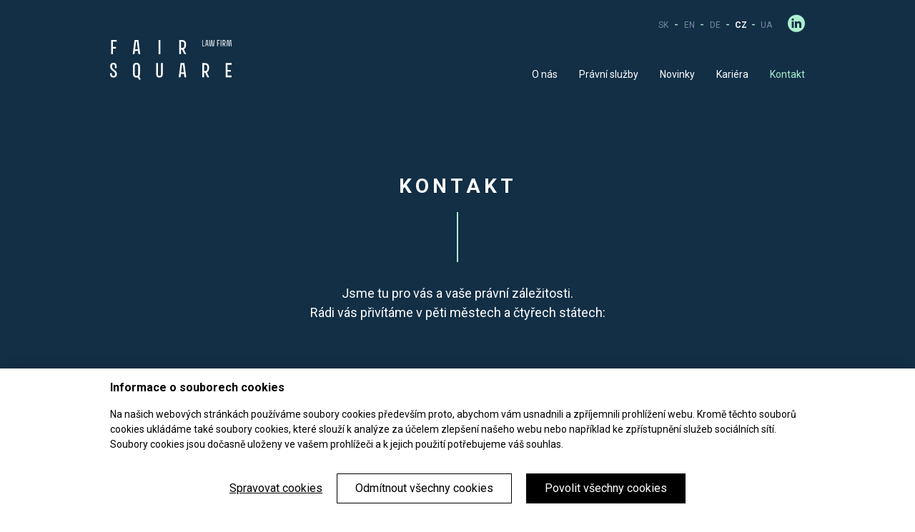

--- FILE ---
content_type: text/html; charset=UTF-8
request_url: https://www.fairsquare.sk/cz/kontakt
body_size: 9323
content:
<!doctype html>
<html lang="cz">
<head>
            <!-- Google Tag Manager -->
        <script>
            (function (w, d, s, l, i) {
                w[l] = w[l] || [];
                w[l].push({'gtm.start': new Date().getTime(), event: 'gtm.js'});
                var f = d.getElementsByTagName(s)[0], j = d.createElement(s), dl = l != 'dataLayer' ? '&l=' + l : '';
                j.async = true;
                j.src = 'https://www.googletagmanager.com/gtm.js?id=' + i + dl;
                f.parentNode.insertBefore(j, f);
            })(window, document, 'script', 'dataLayer', 'GTM-MRCJZLF2');
        </script>
        <!-- End Google Tag Manager -->
    
    <meta charset="UTF-8">
    <meta http-equiv="X-UA-Compatible" content="IE=edge" />
    <meta name="viewport" content="width=device-width, initial-scale=1.0, maximum-scale=1.0, user-scalable=0">
    <meta name="author" content="2CREATE advertising | www.2create.sk">
    <meta name="csrf-token" content="2i7nGbOmrw77YiEJO1YuDSWHriuXam9dWIOINje0">

            <meta name="description" content="Sme popredným regionálnym poskytovateľom právnych služieb prepojených s business advisory" />
        <meta property="og:description" content="Sme popredným regionálnym poskytovateľom právnych služieb prepojených s business advisory" />
        <meta property="og:image" content="https://www.fairsquare.sk/assets/img/fb-image.png" />
    <meta property="og:image:width" content="1200"/>
    <meta property="og:image:height" content="630"/>

    <meta name="robots" content="index,follow" />
    <meta name="keywords" content="" />
    <meta property="og:url" content="https://www.fairsquare.sk/cz/kontakt" />
    <meta property="og:type" content="website" />
    <meta property="og:site_name" content="FAIRSQUARE | LAW FIRM" />
    <meta property="og:title" content="FAIRSQUARE | LAW FIRM" />

    <link rel="preconnect" href="https://fonts.gstatic.com">
    <link href="https://fonts.googleapis.com/css2?family=Roboto:wght@300;400;500;700;900&display=swap" rel="stylesheet">

    <title>FAIRSQUARE | LAW FIRM</title>

    <link rel="apple-touch-icon" sizes="180x180" href="/assets/favicons/apple-touch-icon.png">
<link rel="icon" type="image/png" sizes="32x32" href="/assets/favicons/favicon-32x32.png">
<link rel="icon" type="image/png" sizes="16x16" href="/assets/favicons/favicon-16x16.png">
<link rel="manifest" href="/assets/favicons/site.webmanifest">
<link rel="shortcut icon" href="/assets/favicons/favicon.ico">
<meta name="msapplication-TileColor" content="#ffffff">
<meta name="msapplication-config" content="/assets/favicons/browserconfig.xml">
<meta name="theme-color" content="#ffffff">
    <link media="screen" rel="stylesheet" href="https://www.fairsquare.sk/assets/build/css/app-d6d1a7a6f9.css" />
	<link media="print" rel="stylesheet" href="https://www.fairsquare.sk/assets/build/css/print-d41d8cd98f.css" />
	<link media="screen" rel="stylesheet" href="https://www.fairsquare.sk/assets/build/css/vue-css-4fed07de6bf2f25814ad.css" />
	<link media="screen" rel="stylesheet" href="https://www.fairsquare.sk/assets/build/css/pages/contact-1fd895cbb7.css" />
	
	<script type='text/javascript'>
		window.recaptchaKey = '6Lf6XTIpAAAAAPQ40qa-GoL_TG5fNinqREYqH7lm';
		window.lang = '{"filter":"Filter","apartment":"Apartm\u00e1n","interior-size":"Plocha interi\u00e9ru","rooms-number":"Po\u010det izieb","state":"Stav","not-decide":"Nerozhoduje","cancel-filter":"Zru\u0161i\u0165 filter","apartment-number":"\u010c\u00edslo apartm\u00e1nu","apartment-name":"N\u00e1zov apartm\u00e1nu","interior":"Interi\u00e9r","exterior":"Exteri\u00e9r","spolu":"spolu","show-detail":"Zobrazi\u0165 detail","no-match":"Zadan\u00fdm krit\u00e9ri\u00e1m nevyhovuj\u00fa \u017eiadne byty","prices-vat":"*Ceny za apartm\u00e1ny s\u00fa s DPH.","floor":"podla\u017eie","floor-big":"Podla\u017eie","rooms":"izby","num-rooms":"izbov\u00e9","free-apartmens":"Vo\u013en\u00e9 apartm\u00e1ny","choosing-house":"V\u00fdber domu","floor-apartment":"V\u00fdber podla\u017eia a apartm\u00e1nu","apartment-detail":"Detail apartm\u00e1nu","total-area":"Celkov\u00e1 v\u00fdmera","show-flat":"Zobrazi\u0165 podla\u017eie","show-apartments":"Zobrazi\u0165 apartm\u00e1ny","interior-total":"Interi\u00e9r spolu","exterior-total":"Exteri\u00e9r spolu","apartment-price":"Cena apartm\u00e1nu","interest":"M\u00e1m z\u00e1ujem","apartment-list":"apartm\u00e1nov\u00fd list","apartment-info":"*Uveden\u00e9 rozmery a plochy s\u00fa len orienta\u010dn\u00e9 a m\u00f4\u017eu sa l\u00ed\u0161i\u0165.","contact-soon":"\u010eakujeme za vyplnenie formul\u00e1ru, \u010doskoro v\u00e1s budeme kontaktova\u0165.","send-another":"Posla\u0165 \u010fa\u013e\u0161\u00ed","unexpected-error":"Vyskytla sa neo\u010dak\u00e1vana chyba, sk\u00faste to pros\u00edm nesk\u00f4r.","try-again":"Sk\u00fasi\u0165 znova","verification-failed":"Overenie zlyhalo. Formul\u00e1r sa nepodarilo odosla\u0165.","oou-agree":"Odoslan\u00edm formul\u00e1ra s\u00fahlas\u00edte so <a href=\\\"\/pdf\/oou-sk.pdf\\\" target=\\\"_blank\\\">spracovan\u00edm osobn\u00fdch \u00fadajov<\/a>.","send":"Odosla\u0165","free":"Vo\u013en\u00fd","reserved":"Rezervovan\u00fd","pre-reserved":"Predrezervovan\u00fd","sold":"Predan\u00fd","and-more":"a viac","free-symbol":"V","reserved-symbol":"R","pre-reserved-symbol":"P","sold-symbol":"P","slider-beach-title":"L\u00e1\u017eo pl\u00e1\u017eo","slider-move-title":"Pohyb","slider-fun-title":"Z\u00e1bava","slider-parking-title":"Parkovanie","first-name":"Meno","last-name":"Priezvisko","email":"E-mail","phone":"Telef\u00f3n","message":"Spr\u00e1va","zoom-in":"zv\u00e4\u010d\u0161i\u0165 mapu","zoom-out":"zmen\u0161i\u0165 mapu","price":"Cena","price-low":"cena"}';
		window.env = 'prod';
	</script>
	<script type='text/javascript'>
		window.Laravel = {};
		window.Laravel.leaflet = 'eyJob3N0IjoiaHR0cHM6XC9cL3tzfS5nb29nbGUuY29tXC92dFwvbHlycz1tJng9e3h9Jnk9e3l9Jno9e3p9Iiwic3ViZG9tYWlucyI6WyJtdDAiLCJtdDEiLCJtdDIiLCJtdDMiXX0=';
		window.Laravel.locale = 'cz';
		window.Laravel.routes = {'home': 'https://www.fairsquare.sk/cz',
'about-us': 'https://www.fairsquare.sk/cz/o-nas',
'about-us.detail': 'https://www.fairsquare.sk/cz/o-nas/:param1:',
'legal-services': 'https://www.fairsquare.sk/cz/pravni-sluzby',
'posts': 'https://www.fairsquare.sk/cz/novinky',
'post.detail': 'https://www.fairsquare.sk/cz/novinky/:param1:',
'career': 'https://www.fairsquare.sk/cz/kariera',
'career.detail': 'https://www.fairsquare.sk/cz/kariera/:param1:',
'contact': 'https://www.fairsquare.sk/cz/kontakt',
'posts.get': 'https://www.fairsquare.sk/cz/get-posts',
'members.get': 'https://www.fairsquare.sk/cz/get-members',
'contact.submit': 'https://www.fairsquare.sk/cz/kontakt/odeslat',
'career.submit': 'https://www.fairsquare.sk/cz/kariera/odeslat'};
		window.Laravel.route = function(routeName, params){ var route = Laravel.routes[routeName];if(typeof params !== 'undefined'){if(typeof params !== 'array' && typeof params !== 'object'){var out = [];out.push(params);params = out;}for(var i = 0; i < params.length; i++){route = route.replace(':param'+(i+1)+':',params[i]);}}return route;}
	</script>
	
	

</head>
<body id="body">
    <!-- Google Tag Manager (noscript) -->
    <noscript>
        <iframe src="https://www.googletagmanager.com/ns.html?id=GTM-MRCJZLF2" height="0" width="0" style="display:none;visibility:hidden"></iframe>
    </noscript>
    <!-- End Google Tag Manager (noscript) -->


<div id="app" >
    <div class="app-content">

        <header :class="{open: isMenuOpen, scrolled: isScrolled}"  class="  at-home " >
            <div class="container">
            <div class="header-box">
                <div class="logo-wrapper">
                    <a href="https://www.fairsquare.sk/cz">
                        <svg xmlns="http://www.w3.org/2000/svg" viewBox="0 0 170.082 55.728">
    <g id="Group_2004" data-name="Group 2004" transform="translate(-1398.471 40.196)">
        <g id="Group_28" data-name="Group 28" transform="translate(1398.471 -40.196)">
            <path id="Path_3" data-name="Path 3" d="M.842,3.984H5.255V1.713H.842V-5.624H6.264v-2.32H-1.68V11.8H.842Z" transform="translate(3.067 7.945)" fill="#122f46"/>
            <path id="Path_4" data-name="Path 4" d="M1.037,5.028H5.323L5.9,9.719H8.424L5.852-10.027H.506L-2.067,9.719H.455ZM3.822-7.757,5.056,2.809H1.3L2.536-7.757Z" transform="translate(33.75 10.027)" fill="#122f46"/>
            <path id="Path_5" data-name="Path 5" d="M55.542-60.436H53.02v19.744h2.522Z" transform="translate(14.848 60.437)" fill="#122f46"/>
            <path id="Path_6" data-name="Path 6" d="M.834,4.489h.983c.227,0,.446-.009.661-.026l2.895,6.33H8.1L4.834,3.867A5.257,5.257,0,0,0,6.319,2.812Q7.97,1.136,7.97-2.37a9.116,9.116,0,0,0-.694-3.908,4.162,4.162,0,0,0-2.03-2.055,7.861,7.861,0,0,0-3.3-.619H-1.663V10.794h2.5Zm1.11-11.12a5.068,5.068,0,0,1,2.131.365,2.093,2.093,0,0,1,1.084,1.3,8.436,8.436,0,0,1,.315,2.6A7.839,7.839,0,0,1,5.109.252,2.759,2.759,0,0,1,3.948,1.74a4.1,4.1,0,0,1-2.131.479H.834v-8.85Z" transform="translate(98.429 8.952)" fill="#122f46"/>
            <path id="Path_7" data-name="Path 7" d="M2.573,3.79A15.933,15.933,0,0,0,.933,2.428Q.064,1.8-.718,1.129A5.487,5.487,0,0,1-1.991-.447a4.553,4.553,0,0,1-.491-2.194,3.689,3.689,0,0,1,.441-2.093A1.892,1.892,0,0,1-.415-5.339a1.737,1.737,0,0,1,1.652.731,5.7,5.7,0,0,1,.416,2.6V-.169H3.947L4.073-2.01a8.935,8.935,0,0,0-.465-3.14,3.484,3.484,0,0,0-1.45-1.815A4.941,4.941,0,0,0-.415-7.558a4.518,4.518,0,0,0-3.417,1.2A5.018,5.018,0,0,0-4.979-2.767,7.507,7.507,0,0,0-4.488.108,6.6,6.6,0,0,0-3.214,2.125,12.132,12.132,0,0,0-1.562,3.6q.869.644,1.638,1.261A5.828,5.828,0,0,1,1.337,6.236,3.263,3.263,0,0,1,1.83,8.051a3.137,3.137,0,0,1-.53,2.093,2.26,2.26,0,0,1-1.74.581,2.168,2.168,0,0,1-1.752-.619,3.569,3.569,0,0,1-.516-2.231V6.892H-5.054l-.077,1.059a5.172,5.172,0,0,0,1.2,3.82A4.791,4.791,0,0,0-.44,12.943,4.889,4.889,0,0,0,3.1,11.758,4.961,4.961,0,0,0,4.325,8.051a5.767,5.767,0,0,0-.491-2.509A6,6,0,0,0,2.573,3.79" transform="translate(5.131 39.381)" fill="#122f46"/>
            <path id="Path_8" data-name="Path 8" d="M3.162,5.937a10.733,10.733,0,0,0,.492-3.53V-5.586a10.737,10.737,0,0,0-.492-3.531,3.779,3.779,0,0,0-1.589-2.054,5.494,5.494,0,0,0-2.887-.668,5.559,5.559,0,0,0-2.9.668,3.759,3.759,0,0,0-1.6,2.054,10.74,10.74,0,0,0-.491,3.531V2.407a10.737,10.737,0,0,0,.491,3.53,3.763,3.763,0,0,0,1.6,2.055,5.574,5.574,0,0,0,2.9.668A7.09,7.09,0,0,0,.378,8.473l2.342,3.591,1.892-1.336L2.381,7.307a4.152,4.152,0,0,0,.781-1.369m-4.5.453a2.067,2.067,0,0,1-1.916-.857,6.455,6.455,0,0,1-.53-3.126V-5.586a6.462,6.462,0,0,1,.53-3.128,2.07,2.07,0,0,1,1.916-.857A2.1,2.1,0,0,1,.6-8.714a6.462,6.462,0,0,1,.53,3.128V2.407A6.455,6.455,0,0,1,.6,5.533a2.1,2.1,0,0,1-1.941.857" transform="translate(38.243 43.664)" fill="#122f46"/>
            <path id="Path_9" data-name="Path 9" d="M2.291,4.825A8.737,8.737,0,0,1,2.1,6.881a1.676,1.676,0,0,1-.656,1.047,2.433,2.433,0,0,1-1.323.3,1.893,1.893,0,0,1-1.691-.706,5.243,5.243,0,0,1-.479-2.7V-9.623H-4.568V4.825q0,3.128,1.173,4.4A4.551,4.551,0,0,0,.123,10.5,4.574,4.574,0,0,0,3.6,9.226q1.212-1.275,1.212-4.4V-9.623H2.291Z" transform="translate(69.008 41.825)" fill="#122f46"/>
            <path id="Path_11" data-name="Path 11" d="M2.249,0H-1.912L-4.484,19.744h2.521l.581-4.689H2.9l.58,4.689H6.005L3.433,0ZM1.4,2.27,2.637,12.836H-1.115L.118,2.27Z" transform="translate(100.57 32.201)" fill="#122f46"/>
            <path id="Path_12" data-name="Path 12" d="M2.666,3.929Q4.317,2.253,4.317-1.253a9.128,9.128,0,0,0-.694-3.91,4.165,4.165,0,0,0-2.03-2.054,7.866,7.866,0,0,0-3.3-.619H-5.316V11.911h2.5v-6.3h.983c.227,0,.446-.009.661-.026l2.895,6.33H4.443L1.181,4.984A5.287,5.287,0,0,0,2.666,3.929m-5.485-.593V-5.515h1.11a5.061,5.061,0,0,1,2.131.366,2.093,2.093,0,0,1,1.084,1.3,8.436,8.436,0,0,1,.315,2.6,7.845,7.845,0,0,1-.365,2.622A2.759,2.759,0,0,1,.295,2.857a4.1,4.1,0,0,1-2.131.479Z" transform="translate(134.283 40.036)" fill="#122f46"/>
            <path id="Path_14" data-name="Path 14" d="M2.737.775v-2.32H-5.458V18.2H2.737v-2.32H-2.937v-5.5H1.728V8.112H-2.937V.775Z" transform="translate(167.345 33.747)" fill="#122f46"/>
            <path id="Path_15" data-name="Path 15" d="M.316,0H-.631V8.719H2.513V7.85H.316Z" transform="translate(129.599 0.002)" fill="#122f46"/>
            <path id="Path_16" data-name="Path 16" d="M.953,0h-1.7L-1.9,8.719h.947l.278-2.152h2L1.6,8.719h.947L1.4,0ZM.623.859l.6,4.872H-.571L.024.859Z" transform="translate(135.225 0.002)" fill="#122f46"/>
            <path id="Path_17" data-name="Path 17" d="M2,1.638,1.811,4.616H1.287L.941,1.649.35-3.267H-.966l-.6,4.994L-1.9,4.616h-.5l-.2-2.889-.423-4.994h-.959l.781,8.719h2.086L-.542.177l.234-2.655L-.063.132l.58,5.32h2.1l.758-8.719H2.423Z" transform="translate(142.723 3.27)" fill="#122f46"/>
            <path id="Path_18" data-name="Path 18" d="M.275,0H-.549V8.719H.4V5.207H2.361V4.36H.4V.881H2.807V0H.275Z" transform="translate(150.49 0.002)" fill="#122f46"/>
            <path id="Path_19" data-name="Path 19" d="M110.91-51.716h.949v-8.719h-.949Z" transform="translate(43.877 60.437)" fill="#122f46"/>
            <path id="Path_20" data-name="Path 20" d="M1.123,1.726a3.253,3.253,0,0,0,.7-2.291,4.056,4.056,0,0,0-.3-1.706,1.822,1.822,0,0,0-.859-.9,3.254,3.254,0,0,0-1.42-.273H-2.239V5.277H-1.3V2.468h.491c.1,0,.2,0,.294-.012L.816,5.277H1.842L.369,2.247a2.212,2.212,0,0,0,.754-.521M-1.3,1.609v-4.17h.547a2.277,2.277,0,0,1,.98.173.978.978,0,0,1,.5.608A3.969,3.969,0,0,1,.872-.565,3.824,3.824,0,0,1,.705.678a1.3,1.3,0,0,1-.542.7,1.854,1.854,0,0,1-.974.228Z" transform="translate(159.84 3.444)" fill="#122f46"/>
            <path id="Path_22" data-name="Path 22" d="M2.1,0H.23l-.58,4.282-.378,3.6H-.773l-.39-3.612L-1.743,0H-3.6L-4.2,8.719h.949l.29-4.905L-2.813.836h.357l.368,2.91.658,4.973H-.082L.565,3.814.945.836h.368l.144,2.977.29,4.905h.937Z" transform="translate(167.398 0.002)" fill="#122f46"/>
        </g>
    </g>
</svg>
                    </a>
                </div>

                <div class="menu">
                    <div class="top-box">
                        <div class="language">
                                                           <a href="https://www.fairsquare.sk/sk/kontakt" class="">SK</a> <span>-</span>
                                                            <a href="https://www.fairsquare.sk/en/contact" class="">EN</a> <span>-</span>
                                                            <a href="https://www.fairsquare.sk/de/kontakt" class="">DE</a> <span>-</span>
                                                            <a href="https://www.fairsquare.sk/cz/kontakt" class=" active ">CZ</a> <span>-</span>
                                                            <a href="https://www.fairsquare.sk/ua/contact" class="">UA</a> <span>-</span>
                                                    </div>

                        <div class="socials">
                            <a href="https://www.linkedin.com/company/2263856" target="_blank"><span class="icon-linkedin"></span></a>
                        </div>
                    </div>

                    <ul class="menu-box">
                        <li><a class="" href="https://www.fairsquare.sk/cz/o-nas">O nás</a></li>
                        <li><a class="" href="https://www.fairsquare.sk/cz/pravni-sluzby">Právní služby</a></li>
                                                    <li><a class="" href="https://www.fairsquare.sk/cz/novinky">Novinky</a></li>
                                                <li><a class="" href="https://www.fairsquare.sk/cz/kariera">Kariéra</a></li>
                        <li><a class="active" href="https://www.fairsquare.sk/cz/kontakt">Kontakt</a></li>
                    </ul>
                </div>

                <div class="opener" @click.prevent="isMenuOpen = !isMenuOpen">
                    <div class="main-item">
                        <span class="line line01"></span>
                        <span class="line line02"></span>
                        <span class="line line03"></span>
                    </div>
                </div>
            </div>
            </div>
        </header>
        <section class="page contact">
        <section class="contact">
            <div class="container">
    <div class="title-wrapper">
        <h2 class="down-line white to-reveal fade-in-up delay-01">Kontakt</h2>
        <p class="to-reveal fade-in delay-02">
            Jsme tu pro vás a vaše právní záležitosti.<br> Rádi vás přivítáme v pěti městech a čtyřech státech:        </p>
    </div>
    <div class="row">

                        <div class="col-lg-6">
    <div class="item to-reveal fade-in delay-02">
        <div class="img-wrapper">
            <v-img src="https://www.fairsquare.sk/assets/img/contact/praha.jpg?v=1702631953"></v-img>
            <h2>Praha</h2>
        </div>
        <div class="text-wrapper">
            <div class="adress">
                Slezská 2127/13<br>
                Vinohrady<br>
                120 00 Praha 2<br>
                Česká republika            </div>
            <div class="links">
                <a href="tel:+420221001290">+420 221 001 290</a><br>
                <a href="mailto:office@fairsquare.cz">office@fairsquare.cz</a>
            </div>
        </div>
    </div>
</div>
                <div class="col-lg-6">
    <div class="item to-reveal fade-in delay-03">
        <div class="img-wrapper">
            <v-img src="https://www.fairsquare.sk/assets/img/contact/olomouc.jpg?v=1702631953"></v-img>
            <h2>Olomouc</h2>
        </div>
        <div class="text-wrapper">
            <div class="adress">
                Salmův palác,<br>
                Horní náměstí 371/1<br>
                779 00 Olomouc<br>
                Česká republika            </div>
            <div class="links">
                <a href="tel:+420221001290">+420221001290</a><br>
                <a href="mailto:office@fairsquare.cz">office@fairsquare.cz</a>
            </div>
        </div>
    </div>
</div>
                <div class="col-lg-6">
    <div class="item to-reveal fade-in">
        <div class="img-wrapper">
            <v-img src="https://www.fairsquare.sk/assets/img/contact/bratislava.jpg?v=1702631953"></v-img>
            <h2>Bratislava</h2>
        </div>
        <div class="text-wrapper">
            <div class="adress">
                Lazaretská 3/A<br>
                811 08 Bratislava<br>
                Slovenská republika            </div>
            <div class="links">
                <a href="tel:+421940625444">+421 940 625 444</a><br>
                <a href="mailto:office@fairsquare.sk">office@fairsquare.sk</a>
            </div>
        </div>
    </div>
</div>                <div class="col-lg-6">
    <div class="item to-reveal fade-in delay-01">
        <div class="img-wrapper">
            <v-img src="https://www.fairsquare.sk/assets/img/contact/vieden.jpg?v=1702631953"></v-img>
            <h2>Vídeň</h2>
        </div>
        <div class="text-wrapper">
            <div class="adress">
                Schottengasse 10<br>
                1010 Vídeň<br>
                Rakousko            </div>
            <div class="links">
                <a href="tel:+4315232727">+43 1 523 27 27</a><br>
                <a href="mailto:office@fairsquare.at">office@fairsquare.at</a>
            </div>
        </div>
    </div>
</div>                <div class="col-lg-6">
    <div class="item to-reveal fade-in delay-04">
        <div class="img-wrapper">
            <v-img src="https://www.fairsquare.sk/assets/img/contact/kyjev.jpg?v=1702631953"></v-img>
            <h2>Kyjev</h2>
        </div>
        <div class="text-wrapper">
            
            <div class="links">
                <a href="tel:+421940625444">+421 940 625 444</a><br>
                <a href="mailto:office@fairsquare.sk">office@fairsquare.sk</a>
            </div>
        </div>
    </div>
</div>            
    </div>
</div>
        </section>

        <section class="contact-form">
            <div class="wrapper">
    <div class="bg-img"></div>
    <div class="container">
        <div class="row">
            <div class="col-lg-6">
                <div class="form-box">
                    <div class="title">
                        Napište nám, s čím potřebujete pomoci, a my vás budeme brzy kontaktovat.                    </div>
                    <v-form action="https://www.fairsquare.sk/cz/kontakt/odeslat" type="contact_cz">
    <template slot="messages">
        <v-form-message on="success" v-slot="form">
            Děkujeme za vyplnění formuláře, brzy vás budeme kontaktovat.<br>
            <a href="#" @click.prevent="form.reset()">Poslat daľší</a>
        </v-form-message>
        <v-form-message on="error" v-slot="form">
            Vyskytla se neočekávaná chyba, zkuste to prosím později.<br>
            <a href="#" @click.prevent="form.repeat()">Zkusit znovu</a>
        </v-form-message>
        <v-form-message on="captcha-error" v-slot="form">
            Ověření selhalo. Formulář se nepodařilo odeslat.<br>
            <a href="#" @click.prevent="form.repeat()">Zkusit znovu</a>
        </v-form-message>
        <v-form-message on="duplicate-request-error" v-slot="form">
            Duplicitní odoslaní formuláře. Formulář se nepodařilo odeslat.<br>
            <a href="#" @click.prevent="form.repeat()">Zkusit znovu</a>
        </v-form-message>
    </template>

    <template v-slot="form">
        <div class="row">
            <div class="col-12">
                <v-input name="first_name" label="Jméno" rules="required"></v-input>
            </div>
            <div class="col-12">
                <v-input name="last_name" label="Příjmení" rules="required"></v-input>
            </div>
            <div class="col-12">
                <v-input name="email" label="E-mail" rules="required|email"></v-input>
            </div>
            <div class="col-12">
                <v-input name="phone" label="Telefon" rules="required"></v-input>
            </div>
        </div>

        <v-input name="message" label="Zpráva" rules="required" type="textarea"></v-input>
        

        <div class="oou">
            Odesláním formuláře souhlasíte se  <a href="https://www.fairsquare.sk/pdf/oou_cz.pdf" target="_blank">zpracováním svých osobních údajů</a>.        </div>

        

        <button type="submit" class="link-more" :class="{loading: form.isLoading}">
            <span class="loader extra"></span>
            <span class="text">Odeslat</span>
        </button>
    </template>
</v-form>
                </div>
            </div>
        </div>
    </div>
</div>
        </section>
    </section>

</div>
        <div class="app-footer">

            <footer>
                <div id="captcha-badge"></div>

                <div class="footer-content">
                    <div class="contact-box">
                        <div class="container">
                            <div class="row">
                                <div class="col-lg-6">
                                    <div class="footer-logo">
                                        <v-img src="https://www.fairsquare.sk/assets/img/logo-footer.svg?v=1702631947"></v-img>
                                    </div>
                                </div>
                                <div class="col-lg-6 d-flex justify-content-center justify-content-lg-end align-items-center">
                                                                            <div class="partners">
                                            <span>Jsme členem</span>
                                            <a href="https://austriaczech.eu/" target="_blank">
                                                <v-img  src="https://www.fairsquare.sk/assets/img/komora_cz.png?v=1741351309"></v-img>
                                            </a>
                                        </div>
                                                                        <div class="socials">
                                        <a href="https://www.linkedin.com/company/2263856" target="_blank"><span class="icon-linkedin"></span></a>
                                    </div>
                                </div>
                            </div>
                        </div>
                    </div>

                    <div class="created">
                        <div class="container">
                            <div class="row">
                                <div class="col-lg-8 d-flex justify-content-center justify-content-lg-start align-items-center">
                                    <div>
                                        <div class="copy text-center text-lg-left">
                                            <span>© FAIRSQUARE 2023</span><br class="d-sm-none"> Chráněno testem reCAPTCHA.                                        </div>
                                        <div class="cookies text-center text-lg-left">
                                            <a href="https://policies.google.com/privacy?hl=cz" target="_blank" class="link">Ochrana soukromí</a> |
                                            <a href="https://policies.google.com/terms?hl=cz" target="_blank" class="link">Smluvní podmínky</a> |
                                            <a href="https://www.fairsquare.sk/pdf/oou_cz.pdf?v=1730884210" target="_blank">Zpracování osobních údajů</a> |
                                            <a href="https://www.fairsquare.sk/cz/impressum">Impressum</a> 
                                            
                                            
                                        </div>
                                    </div>
                                </div>
                                <div
                                    class="col-lg-4 d-flex justify-content-center justify-content-lg-end align-items-end">
                                    <div class="podpis">
                                        <a href="http://www.2create.sk/" target="_blank">(2024) by <v-img src="https://www.fairsquare.sk/assets/img/2create_logo.svg?v=1717404682"></v-img></a>
                                    </div>
                                </div>
                            </div>
                        </div>
                    </div>

                </div>
            </footer>

        </div>
    </div>

    <script src="https://www.fairsquare.sk/assets/polyfill.min.js?v=1709056471"></script>
    <script type="text/javascript" src="https://www.fairsquare.sk/assets/build/js/app-4fed07de6bf2f25814ad.js" defer></script>
	
	
    <script src="https://www.google.com/recaptcha/api.js?onload=vueRecaptchaInit&render=explicit&hl=sk" defer></script>

    <div class="cookie-bar__wrapper d-none">
        <div class="container">
            <div class="cookie-bar__title">Informace o souborech cookies</div>
            <div class="cookie-bar__text">
                Na našich webových stránkách používáme soubory cookies především proto, abychom vám usnadnili a zpříjemnili prohlížení webu. Kromě těchto souborů cookies ukládáme také soubory cookies, které slouží k analýze za účelem zlepšení našeho webu nebo například ke zpřístupnění služeb sociálních sítí. Soubory cookies jsou dočasně uloženy ve vašem prohlížeči a k jejich použití potřebujeme váš souhlas.            </div>

            <div class="cookie-bar__controls">
                <a href="#" class="cookie-bar__link cookie-bar__edit_consents">Spravovat cookies</a>
                <button class="cookie-bar__button cookie-bar__deny_all">Odmítnout všechny cookies</button>
                <button class="cookie-bar__button cookie-bar__accept_all cookie-bar__button__full">Povolit všechny cookies</button>
            </div>
        </div>
    </div>

    <div class="cookie-bar__modal">
        <div class="cookie-bar__modal__content">
            <div class="cookie-bar__modal__inner">
                <div class="cookie-bar__modal__title">Soubory cookies</div>

                <div class="cookie-bar__modal__consent">
                    <div class="cookie-bar__modal__text">
                        <strong>Nezbytné</strong>
                    </div>
                    <label class="cookie-bar__modal__switch">
                        <input type="checkbox" name="necessary_storage" checked disabled>
                        <span class="cookie-bar__modal__slider"></span>
                    </label>
                    <p>
                        Nezbytné soubory cookies jsou nutné pro fungování webu a není možné je vypnout. Tyto soubory cookies zajišťují základní funkce a bezpečnost. Jsou shromažďovány anonymně a neobsahují žádné údaje, které by identifikovaly návštěvníka webových stránek.<br>
                        <label for="cookie-bar__modal__detailed-necessary">Zobrazit víc</label>
                    </p>
                    <input type="checkbox" class="cookie-bar__modal__detailed" id="cookie-bar__modal__detailed-necessary">
                    <div class="cookie-bar__modal__detailed">
                        <div class="cookie-bar__modal__detailed-row">
                            <div class="cookie-bar__modal__detailed-col">XSRF-TOKEN</div>
                            <div class="cookie-bar__modal__detailed-col">www.fairsquare.sk</div>
                            <div class="cookie-bar__modal__detailed-col">Tento cookies je nezbytný pro zabezpečení webu</div>
                            <div class="cookie-bar__modal__detailed-col">2 hodiny</div>
                        </div>
                        <div class="cookie-bar__modal__detailed-row">
                            <div class="cookie-bar__modal__detailed-col">fairsquare_session</div>
                            <div class="cookie-bar__modal__detailed-col">www.fairsquare.sk</div>
                            <div class="cookie-bar__modal__detailed-col">Tento cookies je nezbytný pro fungování webu</div>
                            <div class="cookie-bar__modal__detailed-col">2 hodiny</div>
                        </div>
                        <div class="cookie-bar__modal__detailed-row">
                            <div class="cookie-bar__modal__detailed-col">_CEFT</div>
                            <div class="cookie-bar__modal__detailed-col">.fairsquare.sk</div>
                            <div class="cookie-bar__modal__detailed-col">Tento cookies je nezbytný pro fungování webu</div>
                            <div class="cookie-bar__modal__detailed-col">1 rok</div>
                        </div>
                    </div>
                </div>
                <div class="cookie-bar__modal__consent">
                    <div class="cookie-bar__modal__text">
                        <strong>Analytické</strong>
                    </div>
                    <label class="cookie-bar__modal__switch">
                        <input type="checkbox" name="analytics_storage" class="cookie-bar__checkbox">
                        <span class="cookie-bar__modal__slider"></span>
                    </label>
                    <p>
                        Analytické soubory cookies se používají ke shromažďování údajů, které ukazují, jak uživatelé pracují s webem. Sledují také výkonnost webu po různých aktivitách uživatelů. Neshromažďují však žádné osobní údaje o návštěvníkovi – shromažďují se anonymní údaje, které se používají ke zlepšení webu. Tyto údaje zahrnují například počet zobrazení webu, dobu strávenou na webu, rychlost načítání webu a podobně – tedy vše, co vede ke zlepšení výkonu webu.<br>
                        <label for="cookie-bar__modal__detailed-analytics">Zobrazit víc</label>
                    </p>
                    <input type="checkbox" class="cookie-bar__modal__detailed" id="cookie-bar__modal__detailed-analytics">
                    <div class="cookie-bar__modal__detailed">
                        <div class="cookie-bar__modal__detailed-row">
                            <div class="cookie-bar__modal__detailed-col">_ga</div>
                            <div class="cookie-bar__modal__detailed-col">.fairsquare.sk</div>
                            <div class="cookie-bar__modal__detailed-col">Tento soubor cookies instaluje služba Google Analytics. Shromažďuje údaje o počtu návštěvníků, relacích a používání stránek. Soubor cookies ukládá informace anonymně a k identifikaci jedinečných návštěvníků přiřazuje náhodně vygenerované číslo.</div>
                            <div class="cookie-bar__modal__detailed-col">2 roky</div>
                        </div>
                        <div class="cookie-bar__modal__detailed-row">
                            <div class="cookie-bar__modal__detailed-col">_gid</div>
                            <div class="cookie-bar__modal__detailed-col">.fairsquare.sk</div>
                            <div class="cookie-bar__modal__detailed-col">Tento soubor cookies je instalován službou Google Analytics a ukládá informace o tom, jak návštěvníci stránky používají. Mezi anonymně shromažďované údaje patří počet návštěvníků, zdroj jejich návštěvy a podstránky, které si prohlíželi.</div>
                            <div class="cookie-bar__modal__detailed-col">1 den</div>
                        </div>
                        <div class="cookie-bar__modal__detailed-row">
                            <div class="cookie-bar__modal__detailed-col">_gat_UA-215784812-1</div>
                            <div class="cookie-bar__modal__detailed-col">.fairsquare.sk</div>
                            <div class="cookie-bar__modal__detailed-col">Soubor cookies nastavený službou Google Analytics a Google Tag Manager se používá ke sledování chování návštěvníků a měření výkonu stránek.</div>
                            <div class="cookie-bar__modal__detailed-col">1 minuta</div>
                        </div>
                        <div class="cookie-bar__modal__detailed-row">
                            <div class="cookie-bar__modal__detailed-col">_gcl_au</div>
                            <div class="cookie-bar__modal__detailed-col">.fairsquare.sk</div>
                            <div class="cookie-bar__modal__detailed-col">Používaný systémem Google Tag Manager</div>
                            <div class="cookie-bar__modal__detailed-col">3 měsíce</div>
                        </div>
                    </div>
                </div>
                <div class="cookie-bar__modal__consent">
                    <div class="cookie-bar__modal__text">
                        <strong>Reklamní</strong>
                    </div>
                    <label class="cookie-bar__modal__switch">
                        <input type="checkbox" name="ad_storage" class="cookie-bar__checkbox">
                        <span class="cookie-bar__modal__slider"></span>
                    </label>
                    <p>
                        Reklamní soubory cookies poskytují návštěvníkům relevantní reklamy a marketingové kampaně na základě jejich chování. Tyto soubory cookies sledují uživatele na různých webových stránkách a shromažďují informace pro personalizaci reklamy.                    </p>
                </div>

                <div class="cookie-bar__controls">
                    <a href="#" class="cookie-bar__link cookie-bar__deny_all">Odmítnout všechny</a>
                    <button class="cookie-bar__button cookie-bar__accept_selected">Potvrdit vybrané</button>
                    <button class="cookie-bar__button cookie-bar__accept_all cookie-bar__button__full">Povolit všechny</button>
                </div>
            </div>
        </div>
    </div>

    <script>
        window.dataLayer = window.dataLayer || [];

        function gtag() {
            window.dataLayer.push(arguments);
        }
    </script>
    <script async src="https://www.googletagmanager.com/gtag/js?id=GTM-MRCJZLF2"></script>
    <script>
        gtag('js', new Date);
        gtag('config', 'GTM-MRCJZLF2');
    </script>
    <script src="https://www.fairsquare.sk/assets/cookie-bar.js?v=1702544052"></script>

        
    </body>
</html>


--- FILE ---
content_type: text/html; charset=utf-8
request_url: https://www.google.com/recaptcha/api2/anchor?ar=1&k=6Lf6XTIpAAAAAPQ40qa-GoL_TG5fNinqREYqH7lm&co=aHR0cHM6Ly93d3cuZmFpcnNxdWFyZS5zazo0NDM.&hl=sk&v=PoyoqOPhxBO7pBk68S4YbpHZ&size=invisible&badge=inline&anchor-ms=20000&execute-ms=30000&cb=5ytx1ua6702i
body_size: 49931
content:
<!DOCTYPE HTML><html dir="ltr" lang="sk"><head><meta http-equiv="Content-Type" content="text/html; charset=UTF-8">
<meta http-equiv="X-UA-Compatible" content="IE=edge">
<title>reCAPTCHA</title>
<style type="text/css">
/* cyrillic-ext */
@font-face {
  font-family: 'Roboto';
  font-style: normal;
  font-weight: 400;
  font-stretch: 100%;
  src: url(//fonts.gstatic.com/s/roboto/v48/KFO7CnqEu92Fr1ME7kSn66aGLdTylUAMa3GUBHMdazTgWw.woff2) format('woff2');
  unicode-range: U+0460-052F, U+1C80-1C8A, U+20B4, U+2DE0-2DFF, U+A640-A69F, U+FE2E-FE2F;
}
/* cyrillic */
@font-face {
  font-family: 'Roboto';
  font-style: normal;
  font-weight: 400;
  font-stretch: 100%;
  src: url(//fonts.gstatic.com/s/roboto/v48/KFO7CnqEu92Fr1ME7kSn66aGLdTylUAMa3iUBHMdazTgWw.woff2) format('woff2');
  unicode-range: U+0301, U+0400-045F, U+0490-0491, U+04B0-04B1, U+2116;
}
/* greek-ext */
@font-face {
  font-family: 'Roboto';
  font-style: normal;
  font-weight: 400;
  font-stretch: 100%;
  src: url(//fonts.gstatic.com/s/roboto/v48/KFO7CnqEu92Fr1ME7kSn66aGLdTylUAMa3CUBHMdazTgWw.woff2) format('woff2');
  unicode-range: U+1F00-1FFF;
}
/* greek */
@font-face {
  font-family: 'Roboto';
  font-style: normal;
  font-weight: 400;
  font-stretch: 100%;
  src: url(//fonts.gstatic.com/s/roboto/v48/KFO7CnqEu92Fr1ME7kSn66aGLdTylUAMa3-UBHMdazTgWw.woff2) format('woff2');
  unicode-range: U+0370-0377, U+037A-037F, U+0384-038A, U+038C, U+038E-03A1, U+03A3-03FF;
}
/* math */
@font-face {
  font-family: 'Roboto';
  font-style: normal;
  font-weight: 400;
  font-stretch: 100%;
  src: url(//fonts.gstatic.com/s/roboto/v48/KFO7CnqEu92Fr1ME7kSn66aGLdTylUAMawCUBHMdazTgWw.woff2) format('woff2');
  unicode-range: U+0302-0303, U+0305, U+0307-0308, U+0310, U+0312, U+0315, U+031A, U+0326-0327, U+032C, U+032F-0330, U+0332-0333, U+0338, U+033A, U+0346, U+034D, U+0391-03A1, U+03A3-03A9, U+03B1-03C9, U+03D1, U+03D5-03D6, U+03F0-03F1, U+03F4-03F5, U+2016-2017, U+2034-2038, U+203C, U+2040, U+2043, U+2047, U+2050, U+2057, U+205F, U+2070-2071, U+2074-208E, U+2090-209C, U+20D0-20DC, U+20E1, U+20E5-20EF, U+2100-2112, U+2114-2115, U+2117-2121, U+2123-214F, U+2190, U+2192, U+2194-21AE, U+21B0-21E5, U+21F1-21F2, U+21F4-2211, U+2213-2214, U+2216-22FF, U+2308-230B, U+2310, U+2319, U+231C-2321, U+2336-237A, U+237C, U+2395, U+239B-23B7, U+23D0, U+23DC-23E1, U+2474-2475, U+25AF, U+25B3, U+25B7, U+25BD, U+25C1, U+25CA, U+25CC, U+25FB, U+266D-266F, U+27C0-27FF, U+2900-2AFF, U+2B0E-2B11, U+2B30-2B4C, U+2BFE, U+3030, U+FF5B, U+FF5D, U+1D400-1D7FF, U+1EE00-1EEFF;
}
/* symbols */
@font-face {
  font-family: 'Roboto';
  font-style: normal;
  font-weight: 400;
  font-stretch: 100%;
  src: url(//fonts.gstatic.com/s/roboto/v48/KFO7CnqEu92Fr1ME7kSn66aGLdTylUAMaxKUBHMdazTgWw.woff2) format('woff2');
  unicode-range: U+0001-000C, U+000E-001F, U+007F-009F, U+20DD-20E0, U+20E2-20E4, U+2150-218F, U+2190, U+2192, U+2194-2199, U+21AF, U+21E6-21F0, U+21F3, U+2218-2219, U+2299, U+22C4-22C6, U+2300-243F, U+2440-244A, U+2460-24FF, U+25A0-27BF, U+2800-28FF, U+2921-2922, U+2981, U+29BF, U+29EB, U+2B00-2BFF, U+4DC0-4DFF, U+FFF9-FFFB, U+10140-1018E, U+10190-1019C, U+101A0, U+101D0-101FD, U+102E0-102FB, U+10E60-10E7E, U+1D2C0-1D2D3, U+1D2E0-1D37F, U+1F000-1F0FF, U+1F100-1F1AD, U+1F1E6-1F1FF, U+1F30D-1F30F, U+1F315, U+1F31C, U+1F31E, U+1F320-1F32C, U+1F336, U+1F378, U+1F37D, U+1F382, U+1F393-1F39F, U+1F3A7-1F3A8, U+1F3AC-1F3AF, U+1F3C2, U+1F3C4-1F3C6, U+1F3CA-1F3CE, U+1F3D4-1F3E0, U+1F3ED, U+1F3F1-1F3F3, U+1F3F5-1F3F7, U+1F408, U+1F415, U+1F41F, U+1F426, U+1F43F, U+1F441-1F442, U+1F444, U+1F446-1F449, U+1F44C-1F44E, U+1F453, U+1F46A, U+1F47D, U+1F4A3, U+1F4B0, U+1F4B3, U+1F4B9, U+1F4BB, U+1F4BF, U+1F4C8-1F4CB, U+1F4D6, U+1F4DA, U+1F4DF, U+1F4E3-1F4E6, U+1F4EA-1F4ED, U+1F4F7, U+1F4F9-1F4FB, U+1F4FD-1F4FE, U+1F503, U+1F507-1F50B, U+1F50D, U+1F512-1F513, U+1F53E-1F54A, U+1F54F-1F5FA, U+1F610, U+1F650-1F67F, U+1F687, U+1F68D, U+1F691, U+1F694, U+1F698, U+1F6AD, U+1F6B2, U+1F6B9-1F6BA, U+1F6BC, U+1F6C6-1F6CF, U+1F6D3-1F6D7, U+1F6E0-1F6EA, U+1F6F0-1F6F3, U+1F6F7-1F6FC, U+1F700-1F7FF, U+1F800-1F80B, U+1F810-1F847, U+1F850-1F859, U+1F860-1F887, U+1F890-1F8AD, U+1F8B0-1F8BB, U+1F8C0-1F8C1, U+1F900-1F90B, U+1F93B, U+1F946, U+1F984, U+1F996, U+1F9E9, U+1FA00-1FA6F, U+1FA70-1FA7C, U+1FA80-1FA89, U+1FA8F-1FAC6, U+1FACE-1FADC, U+1FADF-1FAE9, U+1FAF0-1FAF8, U+1FB00-1FBFF;
}
/* vietnamese */
@font-face {
  font-family: 'Roboto';
  font-style: normal;
  font-weight: 400;
  font-stretch: 100%;
  src: url(//fonts.gstatic.com/s/roboto/v48/KFO7CnqEu92Fr1ME7kSn66aGLdTylUAMa3OUBHMdazTgWw.woff2) format('woff2');
  unicode-range: U+0102-0103, U+0110-0111, U+0128-0129, U+0168-0169, U+01A0-01A1, U+01AF-01B0, U+0300-0301, U+0303-0304, U+0308-0309, U+0323, U+0329, U+1EA0-1EF9, U+20AB;
}
/* latin-ext */
@font-face {
  font-family: 'Roboto';
  font-style: normal;
  font-weight: 400;
  font-stretch: 100%;
  src: url(//fonts.gstatic.com/s/roboto/v48/KFO7CnqEu92Fr1ME7kSn66aGLdTylUAMa3KUBHMdazTgWw.woff2) format('woff2');
  unicode-range: U+0100-02BA, U+02BD-02C5, U+02C7-02CC, U+02CE-02D7, U+02DD-02FF, U+0304, U+0308, U+0329, U+1D00-1DBF, U+1E00-1E9F, U+1EF2-1EFF, U+2020, U+20A0-20AB, U+20AD-20C0, U+2113, U+2C60-2C7F, U+A720-A7FF;
}
/* latin */
@font-face {
  font-family: 'Roboto';
  font-style: normal;
  font-weight: 400;
  font-stretch: 100%;
  src: url(//fonts.gstatic.com/s/roboto/v48/KFO7CnqEu92Fr1ME7kSn66aGLdTylUAMa3yUBHMdazQ.woff2) format('woff2');
  unicode-range: U+0000-00FF, U+0131, U+0152-0153, U+02BB-02BC, U+02C6, U+02DA, U+02DC, U+0304, U+0308, U+0329, U+2000-206F, U+20AC, U+2122, U+2191, U+2193, U+2212, U+2215, U+FEFF, U+FFFD;
}
/* cyrillic-ext */
@font-face {
  font-family: 'Roboto';
  font-style: normal;
  font-weight: 500;
  font-stretch: 100%;
  src: url(//fonts.gstatic.com/s/roboto/v48/KFO7CnqEu92Fr1ME7kSn66aGLdTylUAMa3GUBHMdazTgWw.woff2) format('woff2');
  unicode-range: U+0460-052F, U+1C80-1C8A, U+20B4, U+2DE0-2DFF, U+A640-A69F, U+FE2E-FE2F;
}
/* cyrillic */
@font-face {
  font-family: 'Roboto';
  font-style: normal;
  font-weight: 500;
  font-stretch: 100%;
  src: url(//fonts.gstatic.com/s/roboto/v48/KFO7CnqEu92Fr1ME7kSn66aGLdTylUAMa3iUBHMdazTgWw.woff2) format('woff2');
  unicode-range: U+0301, U+0400-045F, U+0490-0491, U+04B0-04B1, U+2116;
}
/* greek-ext */
@font-face {
  font-family: 'Roboto';
  font-style: normal;
  font-weight: 500;
  font-stretch: 100%;
  src: url(//fonts.gstatic.com/s/roboto/v48/KFO7CnqEu92Fr1ME7kSn66aGLdTylUAMa3CUBHMdazTgWw.woff2) format('woff2');
  unicode-range: U+1F00-1FFF;
}
/* greek */
@font-face {
  font-family: 'Roboto';
  font-style: normal;
  font-weight: 500;
  font-stretch: 100%;
  src: url(//fonts.gstatic.com/s/roboto/v48/KFO7CnqEu92Fr1ME7kSn66aGLdTylUAMa3-UBHMdazTgWw.woff2) format('woff2');
  unicode-range: U+0370-0377, U+037A-037F, U+0384-038A, U+038C, U+038E-03A1, U+03A3-03FF;
}
/* math */
@font-face {
  font-family: 'Roboto';
  font-style: normal;
  font-weight: 500;
  font-stretch: 100%;
  src: url(//fonts.gstatic.com/s/roboto/v48/KFO7CnqEu92Fr1ME7kSn66aGLdTylUAMawCUBHMdazTgWw.woff2) format('woff2');
  unicode-range: U+0302-0303, U+0305, U+0307-0308, U+0310, U+0312, U+0315, U+031A, U+0326-0327, U+032C, U+032F-0330, U+0332-0333, U+0338, U+033A, U+0346, U+034D, U+0391-03A1, U+03A3-03A9, U+03B1-03C9, U+03D1, U+03D5-03D6, U+03F0-03F1, U+03F4-03F5, U+2016-2017, U+2034-2038, U+203C, U+2040, U+2043, U+2047, U+2050, U+2057, U+205F, U+2070-2071, U+2074-208E, U+2090-209C, U+20D0-20DC, U+20E1, U+20E5-20EF, U+2100-2112, U+2114-2115, U+2117-2121, U+2123-214F, U+2190, U+2192, U+2194-21AE, U+21B0-21E5, U+21F1-21F2, U+21F4-2211, U+2213-2214, U+2216-22FF, U+2308-230B, U+2310, U+2319, U+231C-2321, U+2336-237A, U+237C, U+2395, U+239B-23B7, U+23D0, U+23DC-23E1, U+2474-2475, U+25AF, U+25B3, U+25B7, U+25BD, U+25C1, U+25CA, U+25CC, U+25FB, U+266D-266F, U+27C0-27FF, U+2900-2AFF, U+2B0E-2B11, U+2B30-2B4C, U+2BFE, U+3030, U+FF5B, U+FF5D, U+1D400-1D7FF, U+1EE00-1EEFF;
}
/* symbols */
@font-face {
  font-family: 'Roboto';
  font-style: normal;
  font-weight: 500;
  font-stretch: 100%;
  src: url(//fonts.gstatic.com/s/roboto/v48/KFO7CnqEu92Fr1ME7kSn66aGLdTylUAMaxKUBHMdazTgWw.woff2) format('woff2');
  unicode-range: U+0001-000C, U+000E-001F, U+007F-009F, U+20DD-20E0, U+20E2-20E4, U+2150-218F, U+2190, U+2192, U+2194-2199, U+21AF, U+21E6-21F0, U+21F3, U+2218-2219, U+2299, U+22C4-22C6, U+2300-243F, U+2440-244A, U+2460-24FF, U+25A0-27BF, U+2800-28FF, U+2921-2922, U+2981, U+29BF, U+29EB, U+2B00-2BFF, U+4DC0-4DFF, U+FFF9-FFFB, U+10140-1018E, U+10190-1019C, U+101A0, U+101D0-101FD, U+102E0-102FB, U+10E60-10E7E, U+1D2C0-1D2D3, U+1D2E0-1D37F, U+1F000-1F0FF, U+1F100-1F1AD, U+1F1E6-1F1FF, U+1F30D-1F30F, U+1F315, U+1F31C, U+1F31E, U+1F320-1F32C, U+1F336, U+1F378, U+1F37D, U+1F382, U+1F393-1F39F, U+1F3A7-1F3A8, U+1F3AC-1F3AF, U+1F3C2, U+1F3C4-1F3C6, U+1F3CA-1F3CE, U+1F3D4-1F3E0, U+1F3ED, U+1F3F1-1F3F3, U+1F3F5-1F3F7, U+1F408, U+1F415, U+1F41F, U+1F426, U+1F43F, U+1F441-1F442, U+1F444, U+1F446-1F449, U+1F44C-1F44E, U+1F453, U+1F46A, U+1F47D, U+1F4A3, U+1F4B0, U+1F4B3, U+1F4B9, U+1F4BB, U+1F4BF, U+1F4C8-1F4CB, U+1F4D6, U+1F4DA, U+1F4DF, U+1F4E3-1F4E6, U+1F4EA-1F4ED, U+1F4F7, U+1F4F9-1F4FB, U+1F4FD-1F4FE, U+1F503, U+1F507-1F50B, U+1F50D, U+1F512-1F513, U+1F53E-1F54A, U+1F54F-1F5FA, U+1F610, U+1F650-1F67F, U+1F687, U+1F68D, U+1F691, U+1F694, U+1F698, U+1F6AD, U+1F6B2, U+1F6B9-1F6BA, U+1F6BC, U+1F6C6-1F6CF, U+1F6D3-1F6D7, U+1F6E0-1F6EA, U+1F6F0-1F6F3, U+1F6F7-1F6FC, U+1F700-1F7FF, U+1F800-1F80B, U+1F810-1F847, U+1F850-1F859, U+1F860-1F887, U+1F890-1F8AD, U+1F8B0-1F8BB, U+1F8C0-1F8C1, U+1F900-1F90B, U+1F93B, U+1F946, U+1F984, U+1F996, U+1F9E9, U+1FA00-1FA6F, U+1FA70-1FA7C, U+1FA80-1FA89, U+1FA8F-1FAC6, U+1FACE-1FADC, U+1FADF-1FAE9, U+1FAF0-1FAF8, U+1FB00-1FBFF;
}
/* vietnamese */
@font-face {
  font-family: 'Roboto';
  font-style: normal;
  font-weight: 500;
  font-stretch: 100%;
  src: url(//fonts.gstatic.com/s/roboto/v48/KFO7CnqEu92Fr1ME7kSn66aGLdTylUAMa3OUBHMdazTgWw.woff2) format('woff2');
  unicode-range: U+0102-0103, U+0110-0111, U+0128-0129, U+0168-0169, U+01A0-01A1, U+01AF-01B0, U+0300-0301, U+0303-0304, U+0308-0309, U+0323, U+0329, U+1EA0-1EF9, U+20AB;
}
/* latin-ext */
@font-face {
  font-family: 'Roboto';
  font-style: normal;
  font-weight: 500;
  font-stretch: 100%;
  src: url(//fonts.gstatic.com/s/roboto/v48/KFO7CnqEu92Fr1ME7kSn66aGLdTylUAMa3KUBHMdazTgWw.woff2) format('woff2');
  unicode-range: U+0100-02BA, U+02BD-02C5, U+02C7-02CC, U+02CE-02D7, U+02DD-02FF, U+0304, U+0308, U+0329, U+1D00-1DBF, U+1E00-1E9F, U+1EF2-1EFF, U+2020, U+20A0-20AB, U+20AD-20C0, U+2113, U+2C60-2C7F, U+A720-A7FF;
}
/* latin */
@font-face {
  font-family: 'Roboto';
  font-style: normal;
  font-weight: 500;
  font-stretch: 100%;
  src: url(//fonts.gstatic.com/s/roboto/v48/KFO7CnqEu92Fr1ME7kSn66aGLdTylUAMa3yUBHMdazQ.woff2) format('woff2');
  unicode-range: U+0000-00FF, U+0131, U+0152-0153, U+02BB-02BC, U+02C6, U+02DA, U+02DC, U+0304, U+0308, U+0329, U+2000-206F, U+20AC, U+2122, U+2191, U+2193, U+2212, U+2215, U+FEFF, U+FFFD;
}
/* cyrillic-ext */
@font-face {
  font-family: 'Roboto';
  font-style: normal;
  font-weight: 900;
  font-stretch: 100%;
  src: url(//fonts.gstatic.com/s/roboto/v48/KFO7CnqEu92Fr1ME7kSn66aGLdTylUAMa3GUBHMdazTgWw.woff2) format('woff2');
  unicode-range: U+0460-052F, U+1C80-1C8A, U+20B4, U+2DE0-2DFF, U+A640-A69F, U+FE2E-FE2F;
}
/* cyrillic */
@font-face {
  font-family: 'Roboto';
  font-style: normal;
  font-weight: 900;
  font-stretch: 100%;
  src: url(//fonts.gstatic.com/s/roboto/v48/KFO7CnqEu92Fr1ME7kSn66aGLdTylUAMa3iUBHMdazTgWw.woff2) format('woff2');
  unicode-range: U+0301, U+0400-045F, U+0490-0491, U+04B0-04B1, U+2116;
}
/* greek-ext */
@font-face {
  font-family: 'Roboto';
  font-style: normal;
  font-weight: 900;
  font-stretch: 100%;
  src: url(//fonts.gstatic.com/s/roboto/v48/KFO7CnqEu92Fr1ME7kSn66aGLdTylUAMa3CUBHMdazTgWw.woff2) format('woff2');
  unicode-range: U+1F00-1FFF;
}
/* greek */
@font-face {
  font-family: 'Roboto';
  font-style: normal;
  font-weight: 900;
  font-stretch: 100%;
  src: url(//fonts.gstatic.com/s/roboto/v48/KFO7CnqEu92Fr1ME7kSn66aGLdTylUAMa3-UBHMdazTgWw.woff2) format('woff2');
  unicode-range: U+0370-0377, U+037A-037F, U+0384-038A, U+038C, U+038E-03A1, U+03A3-03FF;
}
/* math */
@font-face {
  font-family: 'Roboto';
  font-style: normal;
  font-weight: 900;
  font-stretch: 100%;
  src: url(//fonts.gstatic.com/s/roboto/v48/KFO7CnqEu92Fr1ME7kSn66aGLdTylUAMawCUBHMdazTgWw.woff2) format('woff2');
  unicode-range: U+0302-0303, U+0305, U+0307-0308, U+0310, U+0312, U+0315, U+031A, U+0326-0327, U+032C, U+032F-0330, U+0332-0333, U+0338, U+033A, U+0346, U+034D, U+0391-03A1, U+03A3-03A9, U+03B1-03C9, U+03D1, U+03D5-03D6, U+03F0-03F1, U+03F4-03F5, U+2016-2017, U+2034-2038, U+203C, U+2040, U+2043, U+2047, U+2050, U+2057, U+205F, U+2070-2071, U+2074-208E, U+2090-209C, U+20D0-20DC, U+20E1, U+20E5-20EF, U+2100-2112, U+2114-2115, U+2117-2121, U+2123-214F, U+2190, U+2192, U+2194-21AE, U+21B0-21E5, U+21F1-21F2, U+21F4-2211, U+2213-2214, U+2216-22FF, U+2308-230B, U+2310, U+2319, U+231C-2321, U+2336-237A, U+237C, U+2395, U+239B-23B7, U+23D0, U+23DC-23E1, U+2474-2475, U+25AF, U+25B3, U+25B7, U+25BD, U+25C1, U+25CA, U+25CC, U+25FB, U+266D-266F, U+27C0-27FF, U+2900-2AFF, U+2B0E-2B11, U+2B30-2B4C, U+2BFE, U+3030, U+FF5B, U+FF5D, U+1D400-1D7FF, U+1EE00-1EEFF;
}
/* symbols */
@font-face {
  font-family: 'Roboto';
  font-style: normal;
  font-weight: 900;
  font-stretch: 100%;
  src: url(//fonts.gstatic.com/s/roboto/v48/KFO7CnqEu92Fr1ME7kSn66aGLdTylUAMaxKUBHMdazTgWw.woff2) format('woff2');
  unicode-range: U+0001-000C, U+000E-001F, U+007F-009F, U+20DD-20E0, U+20E2-20E4, U+2150-218F, U+2190, U+2192, U+2194-2199, U+21AF, U+21E6-21F0, U+21F3, U+2218-2219, U+2299, U+22C4-22C6, U+2300-243F, U+2440-244A, U+2460-24FF, U+25A0-27BF, U+2800-28FF, U+2921-2922, U+2981, U+29BF, U+29EB, U+2B00-2BFF, U+4DC0-4DFF, U+FFF9-FFFB, U+10140-1018E, U+10190-1019C, U+101A0, U+101D0-101FD, U+102E0-102FB, U+10E60-10E7E, U+1D2C0-1D2D3, U+1D2E0-1D37F, U+1F000-1F0FF, U+1F100-1F1AD, U+1F1E6-1F1FF, U+1F30D-1F30F, U+1F315, U+1F31C, U+1F31E, U+1F320-1F32C, U+1F336, U+1F378, U+1F37D, U+1F382, U+1F393-1F39F, U+1F3A7-1F3A8, U+1F3AC-1F3AF, U+1F3C2, U+1F3C4-1F3C6, U+1F3CA-1F3CE, U+1F3D4-1F3E0, U+1F3ED, U+1F3F1-1F3F3, U+1F3F5-1F3F7, U+1F408, U+1F415, U+1F41F, U+1F426, U+1F43F, U+1F441-1F442, U+1F444, U+1F446-1F449, U+1F44C-1F44E, U+1F453, U+1F46A, U+1F47D, U+1F4A3, U+1F4B0, U+1F4B3, U+1F4B9, U+1F4BB, U+1F4BF, U+1F4C8-1F4CB, U+1F4D6, U+1F4DA, U+1F4DF, U+1F4E3-1F4E6, U+1F4EA-1F4ED, U+1F4F7, U+1F4F9-1F4FB, U+1F4FD-1F4FE, U+1F503, U+1F507-1F50B, U+1F50D, U+1F512-1F513, U+1F53E-1F54A, U+1F54F-1F5FA, U+1F610, U+1F650-1F67F, U+1F687, U+1F68D, U+1F691, U+1F694, U+1F698, U+1F6AD, U+1F6B2, U+1F6B9-1F6BA, U+1F6BC, U+1F6C6-1F6CF, U+1F6D3-1F6D7, U+1F6E0-1F6EA, U+1F6F0-1F6F3, U+1F6F7-1F6FC, U+1F700-1F7FF, U+1F800-1F80B, U+1F810-1F847, U+1F850-1F859, U+1F860-1F887, U+1F890-1F8AD, U+1F8B0-1F8BB, U+1F8C0-1F8C1, U+1F900-1F90B, U+1F93B, U+1F946, U+1F984, U+1F996, U+1F9E9, U+1FA00-1FA6F, U+1FA70-1FA7C, U+1FA80-1FA89, U+1FA8F-1FAC6, U+1FACE-1FADC, U+1FADF-1FAE9, U+1FAF0-1FAF8, U+1FB00-1FBFF;
}
/* vietnamese */
@font-face {
  font-family: 'Roboto';
  font-style: normal;
  font-weight: 900;
  font-stretch: 100%;
  src: url(//fonts.gstatic.com/s/roboto/v48/KFO7CnqEu92Fr1ME7kSn66aGLdTylUAMa3OUBHMdazTgWw.woff2) format('woff2');
  unicode-range: U+0102-0103, U+0110-0111, U+0128-0129, U+0168-0169, U+01A0-01A1, U+01AF-01B0, U+0300-0301, U+0303-0304, U+0308-0309, U+0323, U+0329, U+1EA0-1EF9, U+20AB;
}
/* latin-ext */
@font-face {
  font-family: 'Roboto';
  font-style: normal;
  font-weight: 900;
  font-stretch: 100%;
  src: url(//fonts.gstatic.com/s/roboto/v48/KFO7CnqEu92Fr1ME7kSn66aGLdTylUAMa3KUBHMdazTgWw.woff2) format('woff2');
  unicode-range: U+0100-02BA, U+02BD-02C5, U+02C7-02CC, U+02CE-02D7, U+02DD-02FF, U+0304, U+0308, U+0329, U+1D00-1DBF, U+1E00-1E9F, U+1EF2-1EFF, U+2020, U+20A0-20AB, U+20AD-20C0, U+2113, U+2C60-2C7F, U+A720-A7FF;
}
/* latin */
@font-face {
  font-family: 'Roboto';
  font-style: normal;
  font-weight: 900;
  font-stretch: 100%;
  src: url(//fonts.gstatic.com/s/roboto/v48/KFO7CnqEu92Fr1ME7kSn66aGLdTylUAMa3yUBHMdazQ.woff2) format('woff2');
  unicode-range: U+0000-00FF, U+0131, U+0152-0153, U+02BB-02BC, U+02C6, U+02DA, U+02DC, U+0304, U+0308, U+0329, U+2000-206F, U+20AC, U+2122, U+2191, U+2193, U+2212, U+2215, U+FEFF, U+FFFD;
}

</style>
<link rel="stylesheet" type="text/css" href="https://www.gstatic.com/recaptcha/releases/PoyoqOPhxBO7pBk68S4YbpHZ/styles__ltr.css">
<script nonce="-jX165reQpZuTXI0dD715A" type="text/javascript">window['__recaptcha_api'] = 'https://www.google.com/recaptcha/api2/';</script>
<script type="text/javascript" src="https://www.gstatic.com/recaptcha/releases/PoyoqOPhxBO7pBk68S4YbpHZ/recaptcha__sk.js" nonce="-jX165reQpZuTXI0dD715A">
      
    </script></head>
<body><div id="rc-anchor-alert" class="rc-anchor-alert"></div>
<input type="hidden" id="recaptcha-token" value="[base64]">
<script type="text/javascript" nonce="-jX165reQpZuTXI0dD715A">
      recaptcha.anchor.Main.init("[\x22ainput\x22,[\x22bgdata\x22,\x22\x22,\[base64]/[base64]/bmV3IFpbdF0obVswXSk6Sz09Mj9uZXcgWlt0XShtWzBdLG1bMV0pOks9PTM/bmV3IFpbdF0obVswXSxtWzFdLG1bMl0pOks9PTQ/[base64]/[base64]/[base64]/[base64]/[base64]/[base64]/[base64]/[base64]/[base64]/[base64]/[base64]/[base64]/[base64]/[base64]\\u003d\\u003d\x22,\[base64]\\u003d\x22,\x22MnDCnMKbw4Fqwq5pwpHCiMKGKgh9JsOYOcKpDXvDhxfDicK0wqcuwpFrwpfCq1QqSnXCscKkwp/DqMKgw6vClB4sFGU6w5Unw5LCvV1/K0fCsXfDgMO2w5rDnhfCpMO2B17CksK9SyvDmcOnw4c/UsOPw77CkE3DocOxFMK0ZMOZwpHDtVfCncK1UMONw7zDmTNPw4BoSMOEwpvDulQ/wpI0wrbCnkrDpjIUw47Cr1PDgQ4vOsKwNBjCt2t3N8KHD3sLFsKeGMKvchfCgTjDicODSUhIw6lUwrUZB8Kyw4/CgMKdRkTCtMOLw6Q7w4s1wo5JYQrCpcOawqAHwrfDoTXCuTPCgcObI8Kobxl8UQpDw7TDsyIxw53DvMKwwpTDtzR0KVfCs8ODP8KWwrZLcXoJfsKqKsODDR1/XEzDl8OnZWdUwpJIwoweBcKDw5rDpMO/GcOIw5QSRsOiwqLCvWrDlzp/NWN8N8O8w44/w4J5QnkOw7PDqEnCjsO2DMOrRzPCqMKCw48Ow64BZsOAHnLDlVLCl8OowpFcesKdZXcxw4/[base64]/DrgEPChvCuCPChVYsLw5kwoYFC8K4PXxfw7jCjD/CtXDCr8KSWMKVwpYWWcO6wqfCln/DgAArw57CgsKVUy8uwrjCh2dJU8KBClPDq8OSPMOrwq8swoovwq4xw47DjRbCqMKmw4sMw7jCucKXw6N/UBLCsg3CicOiw7Vgwq3CgE3CsMO1wqvCkQpKesK4wqFFw5c+w5hsRnfDk2xQWRDDqsO8wo/[base64]/DhhbDtcOXwrTDssO4I8KSJsKQRcKpw47Ds8O9McOWw5LCr8O4wpABbjPDh13DlGk+w7tDJ8OnwoVQA8O7w4wDRcK8PcOMwpkdw4FMcgzCscKeb2XDkyrClx/[base64]/[base64]/CtGNDw6jDtgMnNmnDtRQlw6Y3w5DDtA9hwr4YNQzCgMK4wqXCg2/Dp8OpwpgtYcKfaMKcRx0/wrjDpCfCt8KaQyEWUgcDUhTCqz4KaH4Gw70ZeRIIT8KUw7cZwpXCncOrw4fDvMOmNRQDwqDCpMOzOGgEw7zDs3IMfsKlJmFcbmnDrMOsw7rDlMOXVsKvcFsEw4EDSRbCvsKwQ1vDvMKnFsKQLDPCiMOqBQMjYMO6ZkrCmsOKYMKKwr3CqT9Mwr7Cl0UDC8OUP8O/a0YrwpTDu2BHw7ssDRJiCnxVNMOSb0Yiw48Tw7HCijwodAHCtDzClsK9I1ULwopTwqt9dcODME9hw7HCjsOHw4UQw6zDhyDDp8OtIQwaVTQIw58ERcO9w4bDnho1w5zCnDNOWh/DncOjw4DCuMO/wqA+wrfDgjV7wpjCvsKSMMKRw50LwrjCmnDDl8KMfHhcJsKvw4M2eW4dw5Y7OEguJsOuH8Obw6LDnsOoVAk+PGkwJ8KWw6BDwq9kLW/CkQ0Iw6bDtGBXw4UZw7XCg0kZd33Cv8Oew4wZPsO3woPDs3nDusOgwrnDgMOYQsK8w43CjVsUwppOXsKpw7TDn8KQGl0lwpTDkVvCmsKuAjHDk8K4wrHCjsOdwoHDuzTDvcOHw6zCoWQoCWonbwZDI8KBGWUzRQpbKibCgx/Dq2xPw6PDgCQROMORw74RwpLCuDPDuyPDn8Klwo9jI2U+asO9biDCrMO4LifDpcO7w79AwpQqMsOLw7hNd8OKQi1UacOOwrbDlj9Kw6TCrS/[base64]/[base64]/[base64]/P8KtTCJ1wrzDh8O4w5wWWMO6F2XCocOrwrrCnnZvL8Ouw65Jw5M6wrPCozgHCMKZw7BeBsOGw7YgCnoRw4PDpcK3SMK3wqPCjMOHAsKSAl3DjMOEwq9kwqLDkMKcwoHDjMK9RcOtDCgew4ULTcKNZsOxTw0Awr8EahrDuWwzLlkHw4vClsK3wpxTwrTCkcOfZx/CjADCnMKKMcOdw4/CnErCo8O4CMOTNMO9a1Enw4APRsKsDsOpYMKLwqvCuzfCucKOwpURGcOyZh7DvEhGwoNJScOhADVEdsOmwqFhS0LChW3Dj1vCiwXCj3ZiwpcIwobDrh7Ckiglwoltw5fCkTvDoMO0C2DDn2PDjMOzw6LDjcKXEXrDhcKKw6M8wq/DmMKnw5bCtDVLOTsRw5VVw7kvDA3CugMNw6jCnMOrOhw8KcKWwo3ChX1wwpp/[base64]/CmDfDoMO9S8O0THVuZcKeQjbCqcO/YsOlw7h1PsOtdk3Cj0AuW8Kwwq/DqRfDvcKTDwgmXhLCmxVbw4lbU8KLw7XDmytKw4Mpw6bDiV3Cv1rCpB3Ds8KewoANHMKpJ8Ogwr1wwqLCvAjDsMKQwobDl8O6B8OGVMOEMBgPwpDCjBnCqxfDtXxwwp1Tw7/Ct8Ohw5BfDcK5AcOSw7vDgsKHYsKzwpzCjkDCtXPCihPCp0hXw7FcVcKIw54hYV0kwp3DighkexDDmzTCoMOBYF8xw7XClT/[base64]/DrUTDgFzDiznChUHCocOwCsKSwojDqMKcwpDDnMOZwp7DsE/CosKXKMOGKDDCq8OHF8KZw7A8CWxUKcOaAMKsaj1abBzDs8OFwq/CgcOaw5oLw50aEhLDtEHDhnbDqsO7wqvDnXMzwqAxVTVow5/DrALCrQNOGyvDkzlnw73DpinChsKcwr3DqjDCpsOsw55dw5UOwphYwrnDj8Onw4zCvxtLVgFpbgELwobDrsONwrHClsKIwqTDjUzCmREycC18K8KeDWDDhAo/w7HCg8KhBcOwwoVAM8KkwoXCnMKdwoIEw7vDhcOlwrLDtcKaVMOUPzbCkcONw7PCqzLDsWnDp8K2wrvDnwNSwqJvw61GwrzDrsK5fR9mRwHDtsKRDQXCtMKJw7LCnEkZw73DqnPDjsKdwrbChVfCmzxrG0EVw5TDom/ChjhKT8Opw5oCGWfCqCY1e8K9w7/DvnNZwrrCtcOlSzjCom3DtcKOdMOwZ0HDv8OGAGwfSHZeU2BEwobCtQ3CgRFew7XCrnDDkG1UOMK0wpDDtEfDoHotwrHDrcO/PAPCl8KoeMOMDWIhSxvDjQtawo0mwqTDhyXDkTQlwpHDisKwb8KiD8Ktw7vDqsKzw79WJsOXNcKOPkHDsB3DoEYcMgnClsO7wo0eeVt8w4fDjiwwOQXDh10PCsOoUEtwwoDCqwXCgnMfw45OwqJOJTvDvMKNJnRWVT8AwqHCuycow4zDkMKCVQ/[base64]/w6XDtihEYlLCt8OhG8O8UF9wVi5bw4rCvmwmOm8fw6jDk8Onw519wqrDlSIaWSUuw7DDtwUUwqbDksOew7hbw6kqECPCmMOuaMKVw6M6KMOxwpp4NXLDvcOLIsK+YsKpJUrCuEfCu1nDpH3CmMO/JMOiLcOLUWbDuyXDlg3DjMOCwqbCl8Kew7kHYcOtw69BKQ/DswrCoWXCiXbDtAUtU1TDj8OVw5fDpMKQwpjCumR1Vy7ChV5kc8K1w7bCtMKewo3CrBrDijcPSlMHKHU4fVnDn27DicKHwprCkMK1CMOUw6nDoMOaenvCjmzDk1DCicOWPcOyw5TDp8K6wrDDvcK/BSNewqRRwrnDslR6wpzCnsO7w4g0w4dNwoHDoMKhdT/CtXzDj8OAwqcCwrIRa8Kvw5fCk1PDncOkw6HDucOUXwHDlcO6w4jDlG3CisKUTS7CqFQCw5HCgsO9wpUlNsOqw7fCq0h+w7Ffw5vCpcOVcsOLKCvDksO1e3jDgEgWwoDCqgU3wrAsw6sDSGLDql5Rw6t4wrcyw49fw4Z8wpFCAU/DiWLCkcKew4rCicKmw4Yjw6piwrlCwrrCsMOFJRAfw68wwqhRwrLCkDLCrMOuZcKjKEfCkVxkbcOJB2oHCMOpwo/[base64]/PsO/O8Oxw7Ufw4YlSMOJL0R4wobDv8OKw4vClcKZE0ovAcKjTMKow7nDjcOge8K3G8Ksw4ZGfMOMPMOWesOtYcKVHMOfwobCsgB3wr9lLMKGcnAZIsKEwpvDrxvCtys8w5PCjHzChcK+w6PDlWvCnMKbwoTDiMKYOsOfGQLCkMOUMcKdChhteG5oVi/Dj3sHw5TCkXTDrkfCpcOwTcOHfE8kC2zDjMKqw78wADrCrsO8wqzDnsKPw5k9LsKbwppQCcKCEMOaVMOaw4rDtsKsByvCsiF8DEoFwrs8c8ORdCdadsOswrfCl8O2wpp1OMOOw7/[base64]/dMK0PsOEeUHDv8O8wqsxw6FewqF5WMO5w5Jjw7rCvMKcF8KUCW/ClMKLwrnDiMK1bMONB8O3w5I/w4ACamgRwo3DrcO9wprCgXPDpMOnw6Fkw6nCr2DDhjZSIcOXwoXDuSZ5AUbCsHIXEMKSMMKEX8OHS37Do05gwqvCmsKhJ2rChjcSfsKzecKRwp8XEiLDmF0XworChycHwpnDkitEW8KZVMK5LWLCtsOrwpbDqiLDgC86BMOtw7jDpsOwCi/Cu8KRIMOsw6khZnnDrHYrw73DmXIRwpNjwoBwwprCmsK7wo3CmAgxwq7DtH8JG8KdOQMgbcO8PU0hwqMBw600CTvDkn/CpcOlw55Jw53DkMOXw5Z6wrZ3w5Ryw6rCsMKSTMOKGTtoOg7Cs8KxwpUFwqDCi8KFwod8ehxTQW0dw5sJdMOXw68MRsKYbm18wozCqsO6w7XCv1N3woACwoTDjzLDrz9DBMKcw7TDqMKuwpldFj/DmAbDn8KzwppBwrgVw5RywqMawrYsZCzCoTYfWmgUOsKuHVPDqsOFH3jCsGs6GHpVw4AcwpHCmAQvwoknGBDCni1Xw4vDjXVow6/DkUTDgiojHcOIw6DDoFUNwrvDklNcw5B9F8K2Z8KKb8KSLsKQDcKyeH5Qw4wuw7/DhT96Si4NwpLCjsKbDmplwovDrU45wpcowobCiDXCpn7CsyjDjMK0U8Klw587w5Aew7xFJ8Kww7vCpFUvbMOcLGvDjkTDvMOFcQbCshhCS2VqQMKKJSgFwooJwqXDqWhLw5zDvsKcw6PCgyk8A8KDwpPDkcOYwo9ywo4+I3saRibCjSfDtzDDpWDCusKBOMK/w5XDkQ3CuWYhw48pK8KcHH7ClcKqw7TCvcKfDsKuBi1swqptw54Zw6JtwqwSTsKcDzo4LwB8XcOeCXbCisKXw6ZlwoTDswJKwpw0wrkhwrZ8d1xJHGsXdMKzd1bChizDrcODWnNpw7PDlMO4wpEAwprDiGgJblQHw6XCkMOHSMOUa8OXw5gjUBLClw/[base64]/CoMOxIiJmwovCs8OWFzpkw4DDgMOyw4vDlMOsfsKwbFtQwrsmwqk9wrvDlsORwpgHInbCocOQwrtbYwsVwrw9DcKBfhDDgHZCTixYw7xrZcOrf8KJw7Ykw7BzKcKMVA9TwpJ3w5PCjsKwfjZ0w7LCt8O2w7nDqcOeZlLDsFRsw53DuhVdRcOXMQ4qTn/CnRTDkQE6w41waHBVwphLfMORbjNaw5jDnhrCpcK3w61Gw5fDnsOgwq/DrCMLN8OmwofCtcKlfMOiaQXCijbDomLDosKRd8Kkw7gGwrbDrREcwqRlwrnCsEsVw4DDjV7DvsOKwqHDi8KwNsO8f2Fvw6HDujo/TMKzwpQEwqlVw4JUETYuU8Oow79YOH09w6sTwpPCnnA3XMOZehFVC3PCnH7CvD5fwr8lw4jDrsOOF8KGWm9nesO7JMOTwrYbwrVEJQTCjgldIsKBYkvCqxDDi8OCwpg7EcKzYsOhwqcWwpwow4bDsTR/w7AMwrdRZ8KgNWMDw6fCvcKzDD3DpcO9w6R2wpV2wqwAf1DCiE3CvnjDqz19HQ1bE8KmEMKRwrE/Mj7DicKXw4DCj8KYVHrDjC7Cr8OMK8OOMCzChsKjwocqwrw/[base64]/[base64]/CtcOMwqoSDsObw77Ds1IpwqTDtsO3wrXDmW8MM8Kgwr8gLTl4JcOcw5/DkMKqwq5qTDZqw6EGw5fCgSPCvx1iUcOmw7bCtyrCi8KSe8OaOcO9wpNuwrxkAR0Iw5/[base64]/CmsOWI8OXwrDCp0wIKMOmDmDCjFwqw6vDpQDChWgzVMOVw4gNw7PChRNiNgTDi8Krw484DcKjw6bDo8OhVcO6woIqVDvCkXTDoDJtw7rCrHRsfcKLATrDkQpBw7ZZKsK/MMO1CMOSaFQiw60GwolTwrYsw5pJw7fDtSEfbV5iNMO8w4hGNMOtwpDDvMOwCMKww5LDr2NfWcOsb8KwdH7Cl3kgwoRYw7/ChmRTfyJMw4/DpHkjwrZzK8OBO8OsLSUIAhNkwr3Du1t4wrXCmHDCtG3CpsKvU3nDn0JYAMKSw6Rzw54aC8ORDQ8sSMO1KcKsw79LwpMfHQRXW8Kqw7/DncOjAMOEIB/ChcOgBMKCwpvDtsKow7kYw4DDpsOZwqVJPC8+wq7DucO2Q2vDrMOPZMOww7sIfcOyX2tcZirDo8KVScKDwp/Dh8KJRXHClnrDnVXCrWFqWcOVVMOyworDp8KowrRIw70ZVktuLsOCwrYcEsODXg3CncK2c0zDjxUeW2F8KFzCpMKBwpUDCjrCtcKyf2LDsjfCn8Kqw51ZccOzwqjCvsKcM8OqGlvDucKJwpEPwo/CucKpw5fDjHrCplAlw6UvwoYxw6nDm8KHw6nDncOBVcK5FsOyw7VowpzDusKyw4FywrvCujluZMKFCcOiT1bDs8KaCn3CiMOMw4Qow7RXwpc4O8OvUcKIwqc2w5vCijXDssKXwo3CgsOJGWtGwpMxAcKJbMKrA8OZYsK0LBTCtQBGwpHDtMO/w6/ClGpiFMK/eWloBMODw7kgw4BgER3DnlVFw7VQw7zCnsKSw6smHsONwofCq8OQMyXCncO6w4A0w6xAw4Q4GMKow7Bxw7t7ER/Dh0DCsMKxw7MOwp0ww7nCn8O8AMKZSVnDocOmH8KoE1rCkcO7LFXCoAlGQRPDqSPCu1ccH8OUG8K9wq/DjsKrY8KowoI+w64MbmwOwocVw47CoMOEY8KLw4gdwrcyPcKWwprCg8OtwoRSE8KTw5dFwpnCuAbCgsOpw5/Dn8KDw4xIKMKoSMKKw7jDoiHDm8KpwoEAbzgkLxXCksKjFR0MMsKec1HCucOXwqXDuyUDw7DDq3jClADCqj9Qc8KGwqnCvSl/wrXCsnFbwrrDrTrCp8KVImMbw57Ci8KVw5/DuGXCqsOtNsO/fQwjEj4aacOCwqPDgmFNRRfDmMO7wrTDicKMTsKpw71ubRDCkMOyezQ8wpzClcOnw6NTw7QCw4/CoMOaUEIRLMKWHsOPw7jDpcOMAMK5w6cYF8KqwprDqBhRV8KTScOnXsOhEsKpchnDv8OIOX4xCUZAwqlyRzpZYsONwpdRJFVZw4kMw7bDuj/Dq0EKwoJqaj/[base64]/[base64]/[base64]/CgMOKEMOww6nDoA1Dw7R1acK6w5luVXfCgsK3e8KKw69/wpxURnljOMO7w6fDg8OabsKaJ8OXw53Dqycmw7TCp8OgO8KJMg3DkXVRwpvDuMKgwpnDo8Kow7lEIsOAw4wXGMKHC0I2wqHDtg0EQlhkFhnDhlbDniN2Yh/CvcO4w59OT8KqADxmw5V2fsOkwrU8w7nCpzRcWcOtwoA9dMKVwrhBZ0d/w744wqk2wpLCiMKNw6HDlEF+w6Unw6TDngA5Y8Ojwp1tesKWJWzCsCHCs0woRcOcHyPCpFFIHcKXDMK7w6/CkwnDuH8Pwp0gwrdVwrBxw6XDs8K2w6nDtcO7OjvDkiMpRmVRExQiwpFdw5sgwpRaw6ZIBQ7CsA3CnsKywqZHw6J8w4/CrEcYw63CliPDmsOJw4PCvlrDoT/[base64]/DonvDrsOGXsOwwovDpMOSwoV2JDzDs8OQJMODworDucKXNsKlbQZUY2jDl8O2FcK1Imsqw75fw5XDrTgWw4PDksO0wpURw4Ayei8tJBIUw5lnwpfCgCYFT8KVwqnCpSAJfw/DgBN5NsKiVcKNfxfDg8O9wqQyMMORJihmw7Yxw7PDlcONTxvDhFTDj8KrKmcow5jCr8Kdw5nCu8Okwr/DtVkBwqnCqgTCk8OJXlZaWWMswrDCj8Kuw6rCgsKcw4MXch1beRkNwoHCt2TDslrCisOVw7nDv8O6ZFjDnUfCmMOnwoDDpcKvwoNgMTnClQg7LCTCrcObHH7DmXTCncODwq3CkmIRURZHw47DrkfCmDoNGU5gw7fCqhd7XxtmGMKaZ8OMBifDi8KFXcOVw54mZFlCwp/CjcOgDMK5LB8PCsOvw6/CvhjCoGQewrjDg8OzwozCp8Omw4rClMKswqNkw73ClcKVP8KAw5fCvwNmwqR4SGjCpMOJw7XDmcK1X8OlOBTDl8K+c0XDuk7Cu8KQwr1qLcK5wpjDuW7CmcOeNzpdFMKMfsO3wqnDs8KJwpA+wo/Dl3Eyw7nDqsK3w5JKS8OLVMKAf1rCk8O9F8K7wqEmDm09Z8Kpw7BfwpRQLcKwF8KOw4TCswrCp8KtIsK8RivDs8O8RcKmLsKQw5F3w4zDkcO+eUs/c8OnNBclw7c9wpdNeXULI8O8ZSVCYMOdNwzDslLCp8KJw7A0wq/[base64]/CtQbDgmvDjQNZMcOEUSnDnsK7b8OZwoAEwpHCrQLCuMO1wrBdw6NNwoDCg1t6TsK6OXAhwqxXw5kew7nCizAkYcKzw69NwpXDs8O/w4PCmw9+AVPDocKYwoQZw5bCijREacO/[base64]/CsFXDpMOIRMOaGsKtwpcga8OyRAQ5NUgJSmzDrxrDssOzesKNw4TDrMKEbz/DvcKQZw3CrcONARp9CsK2XsKiwqXDszHCncKDw5nCoMK9wrDDpSkcd1N/[base64]/[base64]/M07CrsKIw5nDpC7Du8Olw4QNw4NPA8O/MMKIwpLDrsKoZAfCoMOrw4zCisOsMSXCrEzDjyhcwpsCwq/CmcOeakvDlSjCuMOoKwjCu8OdwpB8NMOiwos6w50oRR9+RMONDjvCh8Kiw7t6w5PDu8K4wo1YWzXDsELCsx5jw7s/wrVENBkuw5hRZG3DugwCwrvDgcKQVTQIwqlqw68Gwp/DtTjCqDPCk8OiwqjDnsO7GDVoNsKpw6jCmHXDi3EQesO3P8OywopXDsK4w4TCl8KKwpfCrcO2ECIDWh3CmgTDrcO0woPDlgBSwoTDlcOwEnvCncKeWMO3P8O2wpTDlC7DqSRgb27Cr2gCwrLClx9lP8KILcKmZlLDiEDClUs/VsK9MMOAwpfDmkgnw4LDtcKYw6RtKi3CnmJiOwfDlQgcwqzDonXCkGbDrwsQwqVwwrfCj2BUNWgKbsK3J2A1WsOHwp0KwooJw7IPwrovPw/DpD9oP8OeWMOWw6XCrMOqw6jCqlUSTcO1wroCTcONBGAER3AawrcfwphQwqnDksKzFsOWw5/DucK4QkBKOFzCu8OUwrQUw6dGwozDmyHCn8Kqwopiw6bCminCkcOyKR0eFCfDhcOvchoQw7DCvBPCn8OfwqB1PloEwpQFdsKAZsOXwrAAw4M6RMO6wo7CnMOWH8KdwoxsPwLDv2plM8OLfAPClnsgwpLCqk8Swr9zEcKLeGDCnjjDtsOjQ2vDhHo5w4JIecKgE8K/Wkk6UHDChG3CgsK1T3rCiG3DrmJ9BcKSw49Nw43CrMONVgo5XHQ3QMK9w7XDvsKZwovDj2Vsw6dpaHPCi8KRUX/DhMO0w78WLsOywrfCjx98B8KqAwrDkyvCmsKDVzBPw7FraGXDkiAXwpnDqyTCs059w7hbw7PDslcgDMO4c8Kzwo81wqgawpYowqHDi8OTw7TCuD/CgMKsajnCrsOuP8KONRHDsw1yw4lff8Odw6vCoMONwqxtwptWw40nS2/CtVXCggZQw4nDvcOfNsOSAGdtwpZ7wozDtcKGwpTCq8O7w7vChcKGw5hsw7M/BzMYwr82NMOaw4nDqAZRPg4Vd8Ovwp7DvMO3AGjDt0XDlyxhI8Ktw7fDtMKswojCoGcUwqbCqcOeW8O3wqs/FgjCnsKiQjEew7nCrC/DlwR7wr1iL0xLZ13DuEbClMKBOwXDi8KMwrIOfcOkwq/Dm8Olw6/CnsKUwp3CsEbCk3fDuMOgTn/CqsOgXAXDt8OUwqHCs1DDlMKsG2fCnsOMecKWwqjCkAXDrBZ4wq0hHUvCtMO+OcKtXcOwRsOfcMKnwoogRl7CsgTDmsOZQcKaw67DpjXCkWoDwr/CksOLw4TCqsKvJSLCmsOGw78OIh3CnsKsDEtxbF/[base64]/[base64]/[base64]/[base64]/[base64]/[base64]/[base64]/w419w5bDg8OANMKndsOCanLCmsOOwrENMAbDscKVRC7DqiDDhn/Du0okWQrChC7Dq2hIKGBNbMOJQsOJw6ZlPE3CgyhFFcKWbztAwodFwrXCqcK6JMOjwrTCpMKKwqBlw6ZJZsKHMULCrsOgFMO1wofDhwfCtcKmwqYSL8KsHA7CusKyfExCTsOcw4rDmV/DpsOwSh0AwpnCvDXCrcO0wp3Cv8OXcDvDj8KhwpDCkmnCpn4Ow6bDvcKHwqInw58ywovCvMK/wprDoF3DhsK5wpTDiFZBwqg8w7cKw4zDsMKNZsK6w5AHeMOSUMK/dxDCg8OPwq0Mw6HCkhjChTYZSxLCiUYMwpzDj0weaC/DgCHCucOVXsKOwp8MeR/DmMKzLzInw6/[base64]/DusKzfEIZw4JxVcOqAcOWcCMIw4YTC8Okw67CtsKdXxHCoMOdKDY6w5MIRTsaesKuwqzCpGh7L8OPwrLCr8Kzwp3DlDPDk8Orw7/DgsOzbcOMwprCrcOiJMKKwqbDpMOyw7oeFsOnw6lKwpnChmwbwqgCwp5PwpcZelbDrxdLwqwJSMOhNcOjX8KuwrVGNcK/[base64]/[base64]/asKaWh3CrwDDm2Z1wrthw5zDmnzCpTTCn8OLXcOvSRXDpsO1BcK+U8OOFxjCh8K1wpbDn1dzJcOBCMKuw6LDkT3Ds8ORw47CksK/YMKKw4rCpMOKw63Ds1IuO8KsNcOIMAQMZMOpW2DDvTvDlsOAWsK7RMO3wprDl8K4BTbCv8OiwqvCiQQZw6vCu2VrSMOZQSRHwpjDsBbDnMKaw7vCosOUw6cmL8KbwqPCiMKALsOLwrkQwoTDgMKvwqDCk8KfEAQLwr1ucEfDq1/Ct33CnzDDqx3DqsOfRVBaw5PChEnDtUQAaAvCksOGFcOCwqDCtcKyA8OXw6vDgMO6w5ZXQhc5ThYxbBx0w7fDlsOFwr/DmGgrCgpFw5PCkx5IC8OQDUVhZsO5J1JtXAXCr8OawoEUGHfDrjHDu37CncOTWcOlw7g1e8OJw47DgHvCrj3CnyLCpcK0PEN6wr88wo7Cn3jDqTgJw71sJCYBV8KIasOMw6jCocOvR0XCjcKuOcOQwrFMacKjw6Vuw5fDmAMfb8KkeSlmd8OqwoFDw5/ChR/CvXkBD2TDu8KTwpNZwoPCqXzCqcKBwrhOw4pUOQrCigVzw43CiMKKEsKEw45Ew6R3ZMOXV3Aaw4rCvibDl8KJw4ANfgYyZGvCnH/DsAJKwrTDnTPCp8OSZ3fDnMKNXUbCn8KAS3Baw6fDtMO3w7DDpMOcDmkcbMKhw61UcHFZwqILCMK+WcKHw4JSVMKtdx8FC8OhDMOPw77Cn8Ocw40Lc8KRJAzClcO1PDjCo8K/wrjCnEbCgMO8NXRxScOdw7DDkCgYwp7Cp8KdZsOJw4NCEMKCSnTCgMKBwrvCoD7CtRk/wq86YkhwwobCjidfw6oTw5XCpcK4w7bDkcO4S0g+woRswp9QXcKPS0vDgy/Cgh8RwrXCvsOfWcK4QSkWwrFnw77CkT8/RFssIy0XwrTCjMKAK8OywqXCl8KODAU4IR9JEFvDkRTDg8OlWSzCicOrPMKoSMOrw6k0w6cZwpDDuBpGGMOHw7QhScOdw5rDgcOVNsO1QzTClcKmbSLChsO+XsO2wpTDglrCssOlw4PDrmLCvgDCqXfCtzI1wpZRw5scZcOgwrwveld6wq/[base64]/[base64]/H0gtwpnCuljDowXDr8OdGDbDuXkHwpl3DsK2wo4Rw7tpc8KJDsK4DQIqahZdw7Npw6bDsB3CnXgjw7zDhcODTzplc8OhwqLDkgcMw5YxRsOYw6/Cm8KbwqjCuWvCp11jJEEAacOPBMKkesKTfMKiwpw/w6UTw5dSasO9w6Z5HcOuT0VDW8OhwrQwwqjCmg4DSB1Rw5NLwpXCqTh6wpfDpMKeamkZRcKQJFbDrDzCl8KDcMOGA1bDtkHCr8KMesOow7sUwo/CsMOQd2zCscODDUVnw7MvcyDDjgvDqhTDkgLCuWlmw4cew71sw4pLw4g4w77Dq8OWQ8OjTcKAwq/DmsOUwpZBOcOSGBzDisKZw7bCgcOUwrZWITXDnHbCq8K8PwEQwpzDtsOXQQXDjFHDqChNw7PCpsOvbRxlY3oZwroOw7fCrGA8w7lhdsOVwpEOw5EJw6zCvA1Mw5ZNwqPDmRZUHMKtecKFHXvDqHlXTsORwqJ5wp/[base64]/CmBLDvTzCkXDDvg8yXgjChVDDlmNuYsOUwqAswqZ5wro/wqMKw7VwecOmBhfDvmxDKMKxw6MIfSpiwo5lKMOsw7oyw4/DscOOwrRGAcOhw7AHM8KtwrLDrcKlw7jCkmlgwp7Cq2sMHcKMd8OwbcKiwpZywpgjwpojcF3CjcOuIUvClMKmClsIw67DoDJVQAvChsOUw70ywrQnTTtxacOTwo/DlmLDmMO/a8KLXsK5BMOmQnPCrMOzw4XDsjd8w4nCusOdw4fCuyJaw63DlsKPwqcTw5Q+w6DCoHQCeBvCjsOhZcKJw4kCw4/CnQXDqHRDwqd8w7PDtSXDqDYUCcOmDi3DuMKQElbDsAYBe8KcwojDj8K9RsKVOm5Dw4VSIsKvwp7CvMKzw5/CocKMABUtwpPDnzB4A8OOw6vCiA1sJWvDhcOMwpgIw4rCmHgxCcOqwqXCnQfCt2hCwrnCgMOnw6DDpsK2w65OW8KkXQEtDsOecQwUFkJxwpbDjil+w7Nrwol/wpPCmjhhw4bCuGs1w4dCwqd6BTrCicKWw6hMw6t0Yi9uw5Y6w63CuMKVKAx+CW7CklnCh8KSwrDDvyYMw50Zw5jDsRTChMKRw4/CnyRrw4giw6AAdMO+wqTDswXDkH43ZXU6wr/CvSHCgiXCn1BSwqzCjnTCtEs3wql7w4bDpBLClMKsaMKrwr/CicO3w4owMj9Rw5VjNsKpwpLDuDLCm8OVw4hLwrPCpsKCwpDCghlbw5LDjiJsYMOkLwwhw6HDmcK6wrbDtz8BIsOHNcOdwp5GD8KabVFiwol/bMOZw6oMw4QTw47DtXARw5DCgsKuw4jCg8OEEG0WEcOHVB/[base64]/DuMOVYFrCm8OVw7oGUcKkw6vDoMOmP1wudH7ChlEFwpJJAsKBJsO0w78fwocFwrzDvMODF8Kbw5RBwqTCscOFwrkOw4HCj23DvMOCD1QvwrfCjRFjM8KHaMKSwonCqsK8wqbDvUvDrMOCWWANwpnCo1/CgnDDrSzDtcK+w4QswonCnsOiwrBUZS1SBcOgbngJwo7CsFF3dgBCR8OyQMOVwpHDuAltwpzDtTJ7w6XDgMOVw5tYwqTCk0vChnHCsMO3acKNJ8Ozw4IlwrBfwrbCksKoX0AyKmLCr8Ofw5Zmw7bCvDE8w796b8KXwr/DnMKrM8K6wq/DlcO/w4MOwolCOlJ4wqojJinCp1zDm8K5NEvClm7Dg0VBOcOdwozDv1g9wqTCvsKcP3xfw7fDtMOAU8KHAwnDiSXCsAoJw41xZyjCj8OHw6E/Xk7DjjLDv8OkNW3Dp8O6D0V2NcKZbS5qwpHCh8KHGj8bw5BQTzsPw4YOBUjDvsKdwroSF8Ouw7TCrcKDNybCjsOew63DjFHDlMOGw4JrwooeflLCuMKXfMOAUTbDssKhDVPDicOkwpJbCUUMw497DWN1K8K5wrlYw5nCqsOQw50pShvCuz4wwoJrw7www6M/w7sZw4PCqsOrw5AgecKWCwHDg8Kxw79LwobDjizDv8Oiw78/NmlXw4bChcK7w5tTDTBTw5XCkF/Cp8OvWsKBw7/DqX9xwpEwwqFNw7jCusKkw7wBWgvCm2/[base64]/CrC0cwpF/w5Mowph0w4k/wpjDiQVefMOrw7PDiyc8wpvChUvCjsKbd8K1wojDh8KPwovCjcKZw4XDoUvCjGgkwq3DhRZ5SMO/[base64]/DlMOWw5hEw5bCv8KUw5YfwrfCl8Obw6ZUw67CqG8JwqbCqsOWwrdew50WwqsZLMO2XibDkWzDtsKUwocewpXCt8O3UkjCocK8wq3CsmBEKsKiw7ZswrHCpMKIT8KsXRnCninCuETDrTwjQMKwJijCssKrw5R3wp8WdcKWwp/ChDnCtsODIlrDtVYHD8KlUcK2IX7CrzTCqVjDqAhxLcKfw6PCsGEKTT9VchA9AHdbwpd2JAjCgA/CscO4wq7CkVxPMFTDr0N/f1/CvcK4w7N4e8KeZCsFw6FsK3Buw6XCjsOEw6DCljUKwoYoZQUfwphWw4LCmRsUwr4UPcK/w5rDosOUw4U6w7JRC8OEwrDDmsO7OMO8wojDvk7DhUrCq8OEwpHCgz1jNihowprDjznDicK0FS3ChHZOwrzDkVnCuDJJw4J/wqbDsMOGwoVWw53Cpi7DrMObwq5hD1Zsw6odBsK0wq/CnGXDsRbDiCDCu8K9w7J/woTDgMK/wpzCszEyNcOBw5jDv8K0wpwDc03DrsOwwowvdMKKw5zCrMK/w4/DvMKuw7vDoxPDgsKKwpdswrRiw5xGFsOZT8OXwr56KcOdw6rCo8Oow7U3TAc/[base64]/Ci8OXZmrDkMKNw5XDqcODAsKzw51yw6kif1pgbxVVQHrDoVAgwoU8w5fCk8O7w53DlcK4NcOmwqkfYcO+XcKiw6DCkWoQCj7CiFLDpW/[base64]/w4vCnRnCtsO8woTCp0HDscO8wr3CssOOwr3DrxkrA8Ofw74mwqbCn8OSUDbCnMOzZSPCrR3Dk0M1wrjCqEbDkHvDi8KWVGHCq8Kfw7lIXsKPGyYxP07DklIrw7JZAUTCnmzDi8K1w7ghwpcdw6RJAMKAwr9rYsO8w68vdTYfw7XDkcO/B8KXTiIfwqFnXMKZwpZ7JDBAwoLDmsOEw7QaY0DCnsO6N8OewpXCm8Kgw6fDjmfDtcKLGDrCqUrCoF/CniRwKsO2w4XCoDHCpmIGQAnCriw3w4vDksKKCnACw6Bawrsnwr7DqsO3w7YAwrYpw6nDpsKFJcKiT8KBYsKBwpDDp8O0wogWB8KtRnx+wprCs8KQaQYiByo4fk5dw5LCsn8WRD0ORlPDnxPDmFbChWwzwrPDhRcuw4zCgw/ChMOZw7Y6JwobOsKlOEvDm8KXwpUVRi/ColAEw5LDksOndcOSODbDuycTw7U6w5EmCsONIcOQw7nCsMONwp9gOQ1dbHDDpwHDhwvDj8Okw70BcsK5w5bDm3toNmvDoB3DgMKyw5DCpSoJw6nDg8O5LcOQKEMtw6rCjENfwq52a8OfwofCqWrCvMKRwoFaI8Ocw5XCkynDiSrDgMKVJyx/wqATM1lMbcK2wogHEQjCj8OKwr4Yw4/[base64]/w6/CtD4IJMKtwqQUwqZsKsOaIgjCs8KoZsKWIGfCv8KJwrUZwokFA8KGwpvCixgkw7bDlMOSIgbCrQB5w6NWw6/CusO5woQtw4DCvm4Vw6MQw5oPcFzCsMO/B8OGZMO2ZcKVfcOrfUVyQjhwdSnCnMKzw5jCnFd0woQ9w5bDsMKBL8KmwonCgnYswqN4DE3Dl3LCmx81w515cQTDtgQswp9xwqVMDcKKeGB6w68xTsOXNlsEw7lpw6nDjFMXw6dyw7tgw53DmyxRCTVTOMKqb8KJNMK3IlYMW8OEwpXCt8Olw709FsK5NcKuw5/Dq8OKcMOdw5PCjGR4BsKATGs1fMKqwopvOCjDvcK2w75/bGsLwoFzdMKbwqpyYMOowoHDiX1oSQgRw5AfwrcVG0c/XsKaWMKXPwzDo8Okwo3CoWBeA8KJfEQUwprDhMKub8KDdMKkw5pAwoLCpUIWwq05L13Dpltdw6c1JDnCu8OZam1mfgHCqcOCTyDCnmfDqB5hR1Zewr7Cpz3DgmhjwqLDmAJqwpQnwqc6JsOFw5hrK3LDvcOHw4FnGxwRD8O1w7HDlkQSdh3Dqw/[base64]/wrUOw4jDiC3CkMKLLcK9wqDDmMKdw7DCtXvDt8OFwpRDP0rDtMKvwpzDrjJ9w45nChnCgAFsasOow67Do0YYw4otJBXDn8KvaCZQMXg+w7/[base64]/KnM9wrXCrMO+w50ow4gLw5vDkkjCtsK4w4JJw4tDw583w4VeGsOoNRXDpsKhwrXDhsOFZ8Kaw67DqXwXV8Ondy7Dqn9+B8KcAMO7w7UFYVptwqUPw5rCn8OuSF/DssK8OMKhG8Ogw6nDnhxhecOowrI3HC7CrDXCjCPDq8OBwoRTJn/[base64]/DonzCkcO1YzDCrcK7FwEfw5rCjMKOw4BqWMOVw6Fzw7QGwoFrDCJzMMK1wr5vw5/[base64]/Dq8K/IMKqwopOMx0PUsKxwqR9DCwjagYbw4jDh8OMNMK1O8OYIw/CiibDpsOfDcKSMUR+w7DCqMOdS8OkwoIwMMKaOnXCtsOZw4bCpmfCtRZIw6LCi8O1w4ABenVOCMKLBTXCkhzCvHEcwpHCicOLw57DswrDnxdDOjlyX8KTwpckHsONw4VSwpsXEcKDwpPCjMObwootw5PCvUBLBDPChcO6woZxbMKhw6fDnsK9wq/[base64]/cF7DgXvCgsOJw5nDisOcfsKVwrEBwqPCn8Kwwq1kCcOjwr7CisK5HMKpZzvDu8OIHSvCh0pHG8KUwpjCvcOgTMKVT8ODw4nDnh3Dhw/CtQHDoyPDgMOqGBlTw65GwrHCv8K3ei3CuXnCnwtzw6zCisK7b8K8wr8bwqBlwpzCmcKPCMOEDh/CisKCw4DChAnCv2zCqsKkw49EXcKeZUxCQcKkLMOdLMKxHxU4MsK9wo8PI3nCi8ObesOnw5Aew6sRaVB6w7xZwpjDt8Kdd8Ktwrg1w7DDoMKvwqrCjk00RsOzwozDpw7DlMOcw6QRwoF4wqXCkMOXw7rCpTdnw7VqwppJwpnCsR/DkU9LY2FXMcKkwqQVb8K9w67DtEnDtsOFw5UWXcK7ZCjCksO1BjRoE10wwqknw4dtdx/Dk8K3UHTDuMKuAVwqwrFNBcOCw4bCtTzCoX/[base64]\\u003d\x22],null,[\x22conf\x22,null,\x226Lf6XTIpAAAAAPQ40qa-GoL_TG5fNinqREYqH7lm\x22,0,null,null,null,1,[21,125,63,73,95,87,41,43,42,83,102,105,109,121],[1017145,304],0,null,null,null,null,0,null,0,null,700,1,null,0,\[base64]/76lBhnEnQkZnOKMAhk\\u003d\x22,0,0,null,null,1,null,0,0,null,null,null,0],\x22https://www.fairsquare.sk:443\x22,null,[3,1,3],null,null,null,1,3600,[\x22https://www.google.com/intl/sk/policies/privacy/\x22,\x22https://www.google.com/intl/sk/policies/terms/\x22],\x22DlERY+xpzasjsMoH64EIdtfYRLMxvjZjYod5OaB3SBw\\u003d\x22,1,0,null,1,1768699418704,0,0,[202,118,170,56],null,[239,173,72,198,119],\x22RC-5Awi8ts3gUEuTg\x22,null,null,null,null,null,\x220dAFcWeA7e9uu1gMd9lRBDWjQsuaU6NWF4zkkNdJDqwhEwG9G6rCqyMVRHWYdhKT2EL95sqUXuEGZDeaxhikg6y2MafhYCw8AqPA\x22,1768782218720]");
    </script></body></html>

--- FILE ---
content_type: text/css
request_url: https://www.fairsquare.sk/assets/build/css/vue-css-4fed07de6bf2f25814ad.css
body_size: -77
content:
input:-webkit-autofill{animation-name:onAutoFillStart}input:not(:-webkit-autofill){animation-name:onAutoFillCancel}

--- FILE ---
content_type: text/css
request_url: https://www.fairsquare.sk/assets/build/css/pages/contact-1fd895cbb7.css
body_size: 130
content:
.container-left{padding-left:15px}@media (min-width:576px){.container-left{padding-left:calc(50vw - 255px)}}@media (min-width:768px){.container-left{padding-left:calc(50vw - 345px)}}@media (min-width:992px){.container-left{padding-left:calc(50vw - 465px)}}@media (min-width:1200px){.container-left{max-width:100%;padding-left:12vw}}@media (min-width:1921px){.container-left{max-width:100%;padding-left:20vw}}.container-right{padding-right:15px}@media (min-width:576px){.container-right{padding-right:calc(50vw - 255px)}}@media (min-width:768px){.container-right{padding-right:calc(50vw - 345px)}}@media (min-width:992px){.container-right{padding-right:calc(50vw - 465px)}}@media (min-width:1200px){.container-right{max-width:100%;padding-right:12vw}}@media (min-width:1921px){.container-right{max-width:100%;padding-right:20vw}}.sp-120{padding:7.5rem 0}.sp-80{padding:5rem 0}.sp-50{padding:3.125rem 0}.mb-120{margin-bottom:7.5rem}.mb-80{margin-bottom:5rem}.mb-50{margin-bottom:3.125rem}.mb-30{margin-bottom:1.875rem}.mb-15{margin-bottom:.9375rem}@media (max-width:767.98px){.sp-120,.sp-80{padding:50px 0}.mb-120,.mb-80{margin-bottom:50px}}section.contact{margin-top:0}

--- FILE ---
content_type: image/svg+xml
request_url: https://www.fairsquare.sk/assets/img/2create_logo.svg?v=1717404682
body_size: 1925
content:
<svg data-name="Layer 1" xmlns="http://www.w3.org/2000/svg" width="135.72" height="10.16"><g data-name="Group 1699"><path data-name="Path 14905" d="M51.37 7.86a2.56 2.56 0 002.6-2.53v-.18a2.614 2.614 0 00-2.5-2.72h-.1c-.61-.02-1.21.22-1.63.67V.37h-1.45v7.4h1.45v-.58c.42.45 1.02.69 1.63.67zm-1.64-2.71c0-.74.58-1.34 1.32-1.35h.06c.73-.03 1.35.53 1.38 1.26v.09c.02.73-.56 1.33-1.29 1.35h-.09c-.74.03-1.35-.55-1.38-1.29v-.06zm7.53 2.71c1 .07 1.96-.45 2.46-1.32l-1.1-.66c-.28.47-.81.75-1.36.71-.6.04-1.14-.34-1.31-.91h3.99v-.53a2.614 2.614 0 00-2.5-2.72h-.18a2.681 2.681 0 00-2.79 2.56v.16a2.605 2.605 0 002.5 2.71h.29zm-1.28-3.32c.19-.53.7-.88 1.26-.87.56-.05 1.07.32 1.19.87h-2.45zm5.36 5.52h1.72l3-7.54h-1.7l-1.19 3.56-1.27-3.56h-1.66l2.07 5.21-.97 2.33zm7.88-2.19c1.49.09 2.77-1.05 2.86-2.54v-.18a2.695 2.695 0 00-2.68-2.72h-.18a2.706 2.706 0 00-2.86 2.54v.18a2.695 2.695 0 002.68 2.72h.18zm-1.38-2.72c0-.74.58-1.34 1.32-1.35h.06c.74-.03 1.35.55 1.38 1.29v.06c0 .74-.58 1.34-1.32 1.35h-.06c-.74.03-1.35-.55-1.38-1.29v-.06zm5.19 2.62h1.45V4.76c-.03-.48.34-.9.83-.93h.09c.49 0 .9.38.91.88v3.06h1.45V4.25c0-1-.79-1.81-1.79-1.82h-.1c-.56-.02-1.09.26-1.39.73v-.64h-1.45v5.25zm8.18.09c.61.02 1.21-.22 1.63-.67v.58h1.45V.37h-1.45V3.1c-.42-.45-1.02-.69-1.63-.67-1.44 0-2.61 1.18-2.6 2.62v.1c-.08 1.42 1 2.63 2.42 2.71h.18zm-1.12-2.71c-.02-.73.56-1.33 1.29-1.35h.09c.74-.03 1.35.55 1.38 1.29v.06c0 .74-.58 1.34-1.32 1.35h-.06a1.32 1.32 0 01-1.38-1.26v-.09zm7.35 2.62h1.45V4.76c-.04-.48.32-.89.79-.93h.11c.48 0 .88.38.89.86v3.08h1.45V4.76c-.04-.48.32-.89.79-.93h.11c.48 0 .88.38.89.86v3.08h1.45V4.26a1.923 1.923 0 00-2.01-1.83c-.61-.02-1.2.24-1.6.7-.36-.46-.92-.72-1.5-.7-.55-.02-1.08.26-1.37.73v-.64h-1.45v5.25zm10.68.1c.55.05 1.08-.18 1.42-.62v.52H101V4.61a2.224 2.224 0 00-2.26-2.19h-.13c-.99-.05-1.9.51-2.29 1.42l1.16.6c.16-.45.61-.74 1.09-.71.46-.05.88.26.97.71v.03l-1.36.08c-1.17.07-1.85.69-1.85 1.67 0 .91.75 1.65 1.66 1.65h.13zm-.31-1.71c0-.24.21-.44.45-.43h.02l1.28-.08v.04c0 .61-.72.9-1.19.9-.34 0-.56-.16-.56-.43zm4.49 1.61h1.47V4.86l1.78-.92V2.4l-1.78.99v-.87h-1.47v5.25zm4.1 0h1.45V5.59h.52l1.23 2.18h1.65l-1.63-2.92 1.6-2.33h-1.7l-1.08 1.59h-.59V.37h-1.45v7.4zm7.69.09c1 .07 1.96-.45 2.46-1.32l-1.1-.66c-.28.47-.81.75-1.36.71-.6.04-1.14-.34-1.31-.91h3.99v-.53a2.614 2.614 0 00-2.5-2.72h-.18a2.681 2.681 0 00-2.79 2.56v.16a2.605 2.605 0 002.5 2.71h.29zm-1.28-3.32c.19-.53.7-.88 1.26-.87.56-.05 1.07.32 1.19.87h-2.45zm5.25 3.23h2.72v-1.4h-1.27v-2.5h1.25V2.52h-1.25V1.29h-1.42v1.23h-.87v1.35h.84v3.9zm3.71 0h1.45V2.52h-1.45v5.25zm-.19-6.88c-.01.48.37.88.85.89h.06c.48.02.89-.35.91-.83V.89a.87.87 0 00-.85-.89h-.06a.872.872 0 00-.91.83v.06zm2.97 6.88H126V4.76c-.03-.48.34-.9.83-.93h.09c.49 0 .9.38.91.88v3.06h1.45V4.25c0-1-.79-1.81-1.79-1.82h-.1c-.56-.02-1.09.26-1.39.73v-.64h-1.45v5.25zm8.29.99c-.6.02-1.14-.32-1.38-.87l-1.21.65a2.702 2.702 0 002.59 1.61c1.47.11 2.76-.99 2.87-2.46 0-.13.01-.25 0-.38V2.52h-1.45v.62c-.39-.47-.97-.73-1.58-.71-1.41 0-2.55 1.14-2.55 2.55v.12a2.52 2.52 0 002.35 2.66h.2c.59.03 1.16-.19 1.58-.61v.35c0 .7-.56 1.27-1.26 1.27h-.16zm-1.23-3.66c-.02-.7.54-1.28 1.24-1.3h.09c.7-.04 1.29.5 1.33 1.19v.11c.02.7-.53 1.28-1.22 1.3h-.11c-.7.03-1.3-.51-1.33-1.21V5.1z" fill="#fff"/><g data-name="Group 1697"><g data-name="Group 359"><g data-name="Group 340"><path data-name="Path 589" d="M4.82 7.82V6.26H2.1l1.79-1.9c.15-.16.28-.3.4-.44.11-.13.21-.27.29-.42.08-.14.14-.29.18-.45.04-.17.06-.35.06-.53 0-.32-.06-.65-.18-.95-.11-.27-.28-.51-.5-.71-.22-.2-.48-.35-.77-.45C3.06.3 2.74.25 2.41.25c-.32 0-.63.05-.93.15C1.2.49.93.64.71.84c-.22.2-.4.45-.53.72-.12.31-.18.64-.18.98h1.73c0-.12.02-.24.06-.36.04-.08.09-.16.16-.22s.14-.09.23-.11c.08-.02.16-.03.24-.03.19-.01.38.06.5.2s.18.32.17.5c0 .14-.02.28-.08.41-.08.14-.18.27-.29.39L0 6.26v1.56h4.82zm4.8-2.38c-.05.21-.15.4-.29.56a.85.85 0 01-.66.24c-.15 0-.3-.03-.44-.09a.8.8 0 01-.29-.23c-.04-.06-.08-.12-.12-.19-.04-.1-.07-.2-.09-.3a4.6 4.6 0 01-.06-.52c-.01-.21-.02-.49-.02-.84s0-.62.02-.84c0-.18.03-.35.06-.52.02-.11.05-.21.09-.3a.76.76 0 01.12-.19c.08-.1.18-.17.29-.23.14-.06.29-.09.44-.09.25-.02.49.07.66.24.14.16.24.35.29.56h1.88c-.06-.38-.18-.74-.36-1.08-.16-.29-.38-.55-.63-.76-.25-.2-.54-.36-.84-.45C9.34.31 9 .26 8.66.26c-.4 0-.8.07-1.17.22-.34.15-.65.36-.92.63-.19.18-.34.4-.45.64-.11.23-.18.47-.23.72-.05.26-.07.52-.07.78v1.66c0 .26.03.53.07.78.04.25.12.49.23.72.11.24.27.45.45.64.26.27.57.48.92.63.37.15.77.22 1.17.22.34 0 .68-.05 1.01-.15.31-.1.59-.25.84-.45.26-.21.47-.47.63-.76.18-.34.31-.7.36-1.08H9.62zm6.32-2.19c-.15.16-.37.24-.59.23h-1.04V1.96h1.04c.42-.02.78.3.8.72a.73.73 0 01-.21.56zm2.45 4.57l-1.62-3.13c.16-.08.3-.17.44-.28.15-.12.28-.26.39-.42a2.092 2.092 0 00.4-1.26c0-.3-.06-.61-.17-.89a2.3 2.3 0 00-.49-.77c-.23-.23-.5-.42-.8-.54-.35-.14-.72-.21-1.1-.21h-2.97v7.5h1.84V5.03h.62l1.33 2.79h2.14zm6.04 0V6.18h-3.25V4.86h2.78V3.22h-2.78V1.97h3.25V.32h-5.1v7.5h5.1zm4.67-2.66h-1.31l.67-2 .63 2zm2.76 2.66L29.13.32h-1.42l-2.73 7.5h1.93l.37-1.12h2.31l.35 1.12h1.93zm5.21-5.86V.32h-5.53v1.64h1.84v5.86h1.84V1.96h1.84zm6.17 5.86V6.18h-3.25V4.86h2.78V3.22h-2.78V1.97h3.25V.32h-5.1v7.5h5.1z" fill="#fff"/></g></g></g></g></svg>

--- FILE ---
content_type: text/javascript
request_url: https://www.fairsquare.sk/assets/build/js/app-4fed07de6bf2f25814ad.js
body_size: 82110
content:
/*! For license information please see app-4fed07de6bf2f25814ad.js.LICENSE.txt */
!function(e){var t={};function n(r){if(t[r])return t[r].exports;var i=t[r]={i:r,l:!1,exports:{}};return e[r].call(i.exports,i,i.exports,n),i.l=!0,i.exports}n.m=e,n.c=t,n.d=function(e,t,r){n.o(e,t)||Object.defineProperty(e,t,{enumerable:!0,get:r})},n.r=function(e){"undefined"!=typeof Symbol&&Symbol.toStringTag&&Object.defineProperty(e,Symbol.toStringTag,{value:"Module"}),Object.defineProperty(e,"__esModule",{value:!0})},n.t=function(e,t){if(1&t&&(e=n(e)),8&t)return e;if(4&t&&"object"==typeof e&&e&&e.__esModule)return e;var r=Object.create(null);if(n.r(r),Object.defineProperty(r,"default",{enumerable:!0,value:e}),2&t&&"string"!=typeof e)for(var i in e)n.d(r,i,function(t){return e[t]}.bind(null,i));return r},n.n=function(e){var t=e&&e.__esModule?function(){return e.default}:function(){return e};return n.d(t,"a",t),t},n.o=function(e,t){return Object.prototype.hasOwnProperty.call(e,t)},n.p="",n(n.s=16)}([function(e,t,n){"use strict";(function(e){var r=n(7);const{toString:i}=Object.prototype,{getPrototypeOf:o}=Object,a=(s=Object.create(null),e=>{const t=i.call(e);return s[t]||(s[t]=t.slice(8,-1).toLowerCase())});var s;const u=e=>(e=e.toLowerCase(),t=>a(t)===e),c=e=>t=>typeof t===e,{isArray:l}=Array,f=c("undefined");const d=u("ArrayBuffer");const p=c("string"),h=c("function"),v=c("number"),m=e=>null!==e&&"object"==typeof e,g=e=>{if("object"!==a(e))return!1;const t=o(e);return!(null!==t&&t!==Object.prototype&&null!==Object.getPrototypeOf(t)||Symbol.toStringTag in e||Symbol.iterator in e)},y=u("Date"),b=u("File"),_=u("Blob"),w=u("FileList"),A=u("URLSearchParams");function O(e,t,{allOwnKeys:n=!1}={}){if(null==e)return;let r,i;if("object"!=typeof e&&(e=[e]),l(e))for(r=0,i=e.length;r<i;r++)t.call(null,e[r],r,e);else{const i=n?Object.getOwnPropertyNames(e):Object.keys(e),o=i.length;let a;for(r=0;r<o;r++)a=i[r],t.call(null,e[a],a,e)}}function S(e,t){t=t.toLowerCase();const n=Object.keys(e);let r,i=n.length;for(;i-- >0;)if(r=n[i],t===r.toLowerCase())return r;return null}const x="undefined"!=typeof globalThis?globalThis:"undefined"!=typeof self?self:"undefined"!=typeof window?window:e,E=e=>!f(e)&&e!==x;const T=(C="undefined"!=typeof Uint8Array&&o(Uint8Array),e=>C&&e instanceof C);var C;const k=u("HTMLFormElement"),j=(({hasOwnProperty:e})=>(t,n)=>e.call(t,n))(Object.prototype),$=u("RegExp"),R=(e,t)=>{const n=Object.getOwnPropertyDescriptors(e),r={};O(n,(n,i)=>{let o;!1!==(o=t(n,i,e))&&(r[i]=o||n)}),Object.defineProperties(e,r)},P="abcdefghijklmnopqrstuvwxyz",M={DIGIT:"0123456789",ALPHA:P,ALPHA_DIGIT:P+P.toUpperCase()+"0123456789"};const N=u("AsyncFunction");t.a={isArray:l,isArrayBuffer:d,isBuffer:function(e){return null!==e&&!f(e)&&null!==e.constructor&&!f(e.constructor)&&h(e.constructor.isBuffer)&&e.constructor.isBuffer(e)},isFormData:e=>{let t;return e&&("function"==typeof FormData&&e instanceof FormData||h(e.append)&&("formdata"===(t=a(e))||"object"===t&&h(e.toString)&&"[object FormData]"===e.toString()))},isArrayBufferView:function(e){let t;return t="undefined"!=typeof ArrayBuffer&&ArrayBuffer.isView?ArrayBuffer.isView(e):e&&e.buffer&&d(e.buffer),t},isString:p,isNumber:v,isBoolean:e=>!0===e||!1===e,isObject:m,isPlainObject:g,isUndefined:f,isDate:y,isFile:b,isBlob:_,isRegExp:$,isFunction:h,isStream:e=>m(e)&&h(e.pipe),isURLSearchParams:A,isTypedArray:T,isFileList:w,forEach:O,merge:function e(){const{caseless:t}=E(this)&&this||{},n={},r=(r,i)=>{const o=t&&S(n,i)||i;g(n[o])&&g(r)?n[o]=e(n[o],r):g(r)?n[o]=e({},r):l(r)?n[o]=r.slice():n[o]=r};for(let e=0,t=arguments.length;e<t;e++)arguments[e]&&O(arguments[e],r);return n},extend:(e,t,n,{allOwnKeys:i}={})=>(O(t,(t,i)=>{n&&h(t)?e[i]=Object(r.a)(t,n):e[i]=t},{allOwnKeys:i}),e),trim:e=>e.trim?e.trim():e.replace(/^[\s\uFEFF\xA0]+|[\s\uFEFF\xA0]+$/g,""),stripBOM:e=>(65279===e.charCodeAt(0)&&(e=e.slice(1)),e),inherits:(e,t,n,r)=>{e.prototype=Object.create(t.prototype,r),e.prototype.constructor=e,Object.defineProperty(e,"super",{value:t.prototype}),n&&Object.assign(e.prototype,n)},toFlatObject:(e,t,n,r)=>{let i,a,s;const u={};if(t=t||{},null==e)return t;do{for(i=Object.getOwnPropertyNames(e),a=i.length;a-- >0;)s=i[a],r&&!r(s,e,t)||u[s]||(t[s]=e[s],u[s]=!0);e=!1!==n&&o(e)}while(e&&(!n||n(e,t))&&e!==Object.prototype);return t},kindOf:a,kindOfTest:u,endsWith:(e,t,n)=>{e=String(e),(void 0===n||n>e.length)&&(n=e.length),n-=t.length;const r=e.indexOf(t,n);return-1!==r&&r===n},toArray:e=>{if(!e)return null;if(l(e))return e;let t=e.length;if(!v(t))return null;const n=new Array(t);for(;t-- >0;)n[t]=e[t];return n},forEachEntry:(e,t)=>{const n=(e&&e[Symbol.iterator]).call(e);let r;for(;(r=n.next())&&!r.done;){const n=r.value;t.call(e,n[0],n[1])}},matchAll:(e,t)=>{let n;const r=[];for(;null!==(n=e.exec(t));)r.push(n);return r},isHTMLForm:k,hasOwnProperty:j,hasOwnProp:j,reduceDescriptors:R,freezeMethods:e=>{R(e,(t,n)=>{if(h(e)&&-1!==["arguments","caller","callee"].indexOf(n))return!1;const r=e[n];h(r)&&(t.enumerable=!1,"writable"in t?t.writable=!1:t.set||(t.set=()=>{throw Error("Can not rewrite read-only method '"+n+"'")}))})},toObjectSet:(e,t)=>{const n={},r=e=>{e.forEach(e=>{n[e]=!0})};return l(e)?r(e):r(String(e).split(t)),n},toCamelCase:e=>e.toLowerCase().replace(/[-_\s]([a-z\d])(\w*)/g,(function(e,t,n){return t.toUpperCase()+n})),noop:()=>{},toFiniteNumber:(e,t)=>(e=+e,Number.isFinite(e)?e:t),findKey:S,global:x,isContextDefined:E,ALPHABET:M,generateString:(e=16,t=M.ALPHA_DIGIT)=>{let n="";const{length:r}=t;for(;e--;)n+=t[Math.random()*r|0];return n},isSpecCompliantForm:function(e){return!!(e&&h(e.append)&&"FormData"===e[Symbol.toStringTag]&&e[Symbol.iterator])},toJSONObject:e=>{const t=new Array(10),n=(e,r)=>{if(m(e)){if(t.indexOf(e)>=0)return;if(!("toJSON"in e)){t[r]=e;const i=l(e)?[]:{};return O(e,(e,t)=>{const o=n(e,r+1);!f(o)&&(i[t]=o)}),t[r]=void 0,i}}return e};return n(e,0)},isAsyncFn:N,isThenable:e=>e&&(m(e)||h(e))&&h(e.then)&&h(e.catch)}}).call(this,n(5))},function(e,t,n){"use strict";var r=n(0);function i(e,t,n,r,i){Error.call(this),Error.captureStackTrace?Error.captureStackTrace(this,this.constructor):this.stack=(new Error).stack,this.message=e,this.name="AxiosError",t&&(this.code=t),n&&(this.config=n),r&&(this.request=r),i&&(this.response=i)}r.a.inherits(i,Error,{toJSON:function(){return{message:this.message,name:this.name,description:this.description,number:this.number,fileName:this.fileName,lineNumber:this.lineNumber,columnNumber:this.columnNumber,stack:this.stack,config:r.a.toJSONObject(this.config),code:this.code,status:this.response&&this.response.status?this.response.status:null}}});const o=i.prototype,a={};["ERR_BAD_OPTION_VALUE","ERR_BAD_OPTION","ECONNABORTED","ETIMEDOUT","ERR_NETWORK","ERR_FR_TOO_MANY_REDIRECTS","ERR_DEPRECATED","ERR_BAD_RESPONSE","ERR_BAD_REQUEST","ERR_CANCELED","ERR_NOT_SUPPORT","ERR_INVALID_URL"].forEach(e=>{a[e]={value:e}}),Object.defineProperties(i,a),Object.defineProperty(o,"isAxiosError",{value:!0}),i.from=(e,t,n,a,s,u)=>{const c=Object.create(o);return r.a.toFlatObject(e,c,(function(e){return e!==Error.prototype}),e=>"isAxiosError"!==e),i.call(c,e.message,t,n,a,s),c.cause=e,c.name=e.name,u&&Object.assign(c,u),c},t.a=i},function(e,t,n){(function(t,n){e.exports=function(){"use strict";var e=Object.freeze({}),r=Array.isArray;function i(e){return null==e}function o(e){return null!=e}function a(e){return!0===e}function s(e){return"string"==typeof e||"number"==typeof e||"symbol"==typeof e||"boolean"==typeof e}function u(e){return"function"==typeof e}function c(e){return null!==e&&"object"==typeof e}var l=Object.prototype.toString;function f(e){return"[object Object]"===l.call(e)}function d(e){var t=parseFloat(String(e));return t>=0&&Math.floor(t)===t&&isFinite(e)}function p(e){return o(e)&&"function"==typeof e.then&&"function"==typeof e.catch}function h(e){return null==e?"":Array.isArray(e)||f(e)&&e.toString===l?JSON.stringify(e,null,2):String(e)}function v(e){var t=parseFloat(e);return isNaN(t)?e:t}function m(e,t){for(var n=Object.create(null),r=e.split(","),i=0;i<r.length;i++)n[r[i]]=!0;return t?function(e){return n[e.toLowerCase()]}:function(e){return n[e]}}var g=m("slot,component",!0),y=m("key,ref,slot,slot-scope,is");function b(e,t){var n=e.length;if(n){if(t===e[n-1])return void(e.length=n-1);var r=e.indexOf(t);if(r>-1)return e.splice(r,1)}}var _=Object.prototype.hasOwnProperty;function w(e,t){return _.call(e,t)}function A(e){var t=Object.create(null);return function(n){return t[n]||(t[n]=e(n))}}var O=/-(\w)/g,S=A((function(e){return e.replace(O,(function(e,t){return t?t.toUpperCase():""}))})),x=A((function(e){return e.charAt(0).toUpperCase()+e.slice(1)})),E=/\B([A-Z])/g,T=A((function(e){return e.replace(E,"-$1").toLowerCase()})),C=Function.prototype.bind?function(e,t){return e.bind(t)}:function(e,t){function n(n){var r=arguments.length;return r?r>1?e.apply(t,arguments):e.call(t,n):e.call(t)}return n._length=e.length,n};function k(e,t){t=t||0;for(var n=e.length-t,r=new Array(n);n--;)r[n]=e[n+t];return r}function j(e,t){for(var n in t)e[n]=t[n];return e}function $(e){for(var t={},n=0;n<e.length;n++)e[n]&&j(t,e[n]);return t}function R(e,t,n){}var P=function(e,t,n){return!1},M=function(e){return e};function N(e,t){if(e===t)return!0;var n=c(e),r=c(t);if(!n||!r)return!n&&!r&&String(e)===String(t);try{var i=Array.isArray(e),o=Array.isArray(t);if(i&&o)return e.length===t.length&&e.every((function(e,n){return N(e,t[n])}));if(e instanceof Date&&t instanceof Date)return e.getTime()===t.getTime();if(i||o)return!1;var a=Object.keys(e),s=Object.keys(t);return a.length===s.length&&a.every((function(n){return N(e[n],t[n])}))}catch(e){return!1}}function D(e,t){for(var n=0;n<e.length;n++)if(N(e[n],t))return n;return-1}function I(e){var t=!1;return function(){t||(t=!0,e.apply(this,arguments))}}function L(e,t){return e===t?0===e&&1/e!=1/t:e==e||t==t}var F="data-server-rendered",B=["component","directive","filter"],U=["beforeCreate","created","beforeMount","mounted","beforeUpdate","updated","beforeDestroy","destroyed","activated","deactivated","errorCaptured","serverPrefetch","renderTracked","renderTriggered"],z={optionMergeStrategies:Object.create(null),silent:!1,productionTip:!1,devtools:!1,performance:!1,errorHandler:null,warnHandler:null,ignoredElements:[],keyCodes:Object.create(null),isReservedTag:P,isReservedAttr:P,isUnknownElement:P,getTagNamespace:R,parsePlatformTagName:M,mustUseProp:P,async:!0,_lifecycleHooks:U},q=/a-zA-Z\u00B7\u00C0-\u00D6\u00D8-\u00F6\u00F8-\u037D\u037F-\u1FFF\u200C-\u200D\u203F-\u2040\u2070-\u218F\u2C00-\u2FEF\u3001-\uD7FF\uF900-\uFDCF\uFDF0-\uFFFD/;function V(e){var t=(e+"").charCodeAt(0);return 36===t||95===t}function H(e,t,n,r){Object.defineProperty(e,t,{value:n,enumerable:!!r,writable:!0,configurable:!0})}var Y=new RegExp("[^".concat(q.source,".$_\\d]")),W="__proto__"in{},J="undefined"!=typeof window,K=J&&window.navigator.userAgent.toLowerCase(),G=K&&/msie|trident/.test(K),Q=K&&K.indexOf("msie 9.0")>0,X=K&&K.indexOf("edge/")>0;K&&K.indexOf("android");var Z=K&&/iphone|ipad|ipod|ios/.test(K);K&&/chrome\/\d+/.test(K),K&&/phantomjs/.test(K);var ee,te=K&&K.match(/firefox\/(\d+)/),ne={}.watch,re=!1;if(J)try{var ie={};Object.defineProperty(ie,"passive",{get:function(){re=!0}}),window.addEventListener("test-passive",null,ie)}catch(e){}var oe=function(){return void 0===ee&&(ee=!J&&void 0!==t&&t.process&&"server"===t.process.env.VUE_ENV),ee},ae=J&&window.__VUE_DEVTOOLS_GLOBAL_HOOK__;function se(e){return"function"==typeof e&&/native code/.test(e.toString())}var ue,ce="undefined"!=typeof Symbol&&se(Symbol)&&"undefined"!=typeof Reflect&&se(Reflect.ownKeys);ue="undefined"!=typeof Set&&se(Set)?Set:function(){function e(){this.set=Object.create(null)}return e.prototype.has=function(e){return!0===this.set[e]},e.prototype.add=function(e){this.set[e]=!0},e.prototype.clear=function(){this.set=Object.create(null)},e}();var le=null;function fe(e){void 0===e&&(e=null),e||le&&le._scope.off(),le=e,e&&e._scope.on()}var de=function(){function e(e,t,n,r,i,o,a,s){this.tag=e,this.data=t,this.children=n,this.text=r,this.elm=i,this.ns=void 0,this.context=o,this.fnContext=void 0,this.fnOptions=void 0,this.fnScopeId=void 0,this.key=t&&t.key,this.componentOptions=a,this.componentInstance=void 0,this.parent=void 0,this.raw=!1,this.isStatic=!1,this.isRootInsert=!0,this.isComment=!1,this.isCloned=!1,this.isOnce=!1,this.asyncFactory=s,this.asyncMeta=void 0,this.isAsyncPlaceholder=!1}return Object.defineProperty(e.prototype,"child",{get:function(){return this.componentInstance},enumerable:!1,configurable:!0}),e}(),pe=function(e){void 0===e&&(e="");var t=new de;return t.text=e,t.isComment=!0,t};function he(e){return new de(void 0,void 0,void 0,String(e))}function ve(e){var t=new de(e.tag,e.data,e.children&&e.children.slice(),e.text,e.elm,e.context,e.componentOptions,e.asyncFactory);return t.ns=e.ns,t.isStatic=e.isStatic,t.key=e.key,t.isComment=e.isComment,t.fnContext=e.fnContext,t.fnOptions=e.fnOptions,t.fnScopeId=e.fnScopeId,t.asyncMeta=e.asyncMeta,t.isCloned=!0,t}var me=0,ge=[],ye=function(){function e(){this._pending=!1,this.id=me++,this.subs=[]}return e.prototype.addSub=function(e){this.subs.push(e)},e.prototype.removeSub=function(e){this.subs[this.subs.indexOf(e)]=null,this._pending||(this._pending=!0,ge.push(this))},e.prototype.depend=function(t){e.target&&e.target.addDep(this)},e.prototype.notify=function(e){for(var t=this.subs.filter((function(e){return e})),n=0,r=t.length;n<r;n++)t[n].update()},e}();ye.target=null;var be=[];function _e(e){be.push(e),ye.target=e}function we(){be.pop(),ye.target=be[be.length-1]}var Ae=Array.prototype,Oe=Object.create(Ae);["push","pop","shift","unshift","splice","sort","reverse"].forEach((function(e){var t=Ae[e];H(Oe,e,(function(){for(var n=[],r=0;r<arguments.length;r++)n[r]=arguments[r];var i,o=t.apply(this,n),a=this.__ob__;switch(e){case"push":case"unshift":i=n;break;case"splice":i=n.slice(2)}return i&&a.observeArray(i),a.dep.notify(),o}))}));var Se=Object.getOwnPropertyNames(Oe),xe={},Ee=!0;function Te(e){Ee=e}var Ce={notify:R,depend:R,addSub:R,removeSub:R},ke=function(){function e(e,t,n){if(void 0===t&&(t=!1),void 0===n&&(n=!1),this.value=e,this.shallow=t,this.mock=n,this.dep=n?Ce:new ye,this.vmCount=0,H(e,"__ob__",this),r(e)){if(!n)if(W)e.__proto__=Oe;else for(var i=0,o=Se.length;i<o;i++)H(e,s=Se[i],Oe[s]);t||this.observeArray(e)}else{var a=Object.keys(e);for(i=0;i<a.length;i++){var s;$e(e,s=a[i],xe,void 0,t,n)}}}return e.prototype.observeArray=function(e){for(var t=0,n=e.length;t<n;t++)je(e[t],!1,this.mock)},e}();function je(e,t,n){return e&&w(e,"__ob__")&&e.__ob__ instanceof ke?e.__ob__:!Ee||!n&&oe()||!r(e)&&!f(e)||!Object.isExtensible(e)||e.__v_skip||Ue(e)||e instanceof de?void 0:new ke(e,t,n)}function $e(e,t,n,i,o,a){var s=new ye,u=Object.getOwnPropertyDescriptor(e,t);if(!u||!1!==u.configurable){var c=u&&u.get,l=u&&u.set;c&&!l||n!==xe&&2!==arguments.length||(n=e[t]);var f=!o&&je(n,!1,a);return Object.defineProperty(e,t,{enumerable:!0,configurable:!0,get:function(){var t=c?c.call(e):n;return ye.target&&(s.depend(),f&&(f.dep.depend(),r(t)&&Me(t))),Ue(t)&&!o?t.value:t},set:function(t){var r=c?c.call(e):n;if(L(r,t)){if(l)l.call(e,t);else{if(c)return;if(!o&&Ue(r)&&!Ue(t))return void(r.value=t);n=t}f=!o&&je(t,!1,a),s.notify()}}}),s}}function Re(e,t,n){if(!Fe(e)){var i=e.__ob__;return r(e)&&d(t)?(e.length=Math.max(e.length,t),e.splice(t,1,n),i&&!i.shallow&&i.mock&&je(n,!1,!0),n):t in e&&!(t in Object.prototype)?(e[t]=n,n):e._isVue||i&&i.vmCount?n:i?($e(i.value,t,n,void 0,i.shallow,i.mock),i.dep.notify(),n):(e[t]=n,n)}}function Pe(e,t){if(r(e)&&d(t))e.splice(t,1);else{var n=e.__ob__;e._isVue||n&&n.vmCount||Fe(e)||w(e,t)&&(delete e[t],n&&n.dep.notify())}}function Me(e){for(var t=void 0,n=0,i=e.length;n<i;n++)(t=e[n])&&t.__ob__&&t.__ob__.dep.depend(),r(t)&&Me(t)}function Ne(e){return De(e,!0),H(e,"__v_isShallow",!0),e}function De(e,t){Fe(e)||je(e,t,oe())}function Ie(e){return Fe(e)?Ie(e.__v_raw):!(!e||!e.__ob__)}function Le(e){return!(!e||!e.__v_isShallow)}function Fe(e){return!(!e||!e.__v_isReadonly)}var Be="__v_isRef";function Ue(e){return!(!e||!0!==e.__v_isRef)}function ze(e,t){if(Ue(e))return e;var n={};return H(n,Be,!0),H(n,"__v_isShallow",t),H(n,"dep",$e(n,"value",e,null,t,oe())),n}function qe(e,t,n){Object.defineProperty(e,n,{enumerable:!0,configurable:!0,get:function(){var e=t[n];if(Ue(e))return e.value;var r=e&&e.__ob__;return r&&r.dep.depend(),e},set:function(e){var r=t[n];Ue(r)&&!Ue(e)?r.value=e:t[n]=e}})}function Ve(e,t,n){var r=e[t];if(Ue(r))return r;var i={get value(){var r=e[t];return void 0===r?n:r},set value(n){e[t]=n}};return H(i,Be,!0),i}function He(e){return Ye(e,!1)}function Ye(e,t){if(!f(e))return e;if(Fe(e))return e;var n=t?"__v_rawToShallowReadonly":"__v_rawToReadonly",r=e[n];if(r)return r;var i=Object.create(Object.getPrototypeOf(e));H(e,n,i),H(i,"__v_isReadonly",!0),H(i,"__v_raw",e),Ue(e)&&H(i,Be,!0),(t||Le(e))&&H(i,"__v_isShallow",!0);for(var o=Object.keys(e),a=0;a<o.length;a++)We(i,e,o[a],t);return i}function We(e,t,n,r){Object.defineProperty(e,n,{enumerable:!0,configurable:!0,get:function(){var e=t[n];return r||!f(e)?e:He(e)},set:function(){}})}var Je=A((function(e){var t="&"===e.charAt(0),n="~"===(e=t?e.slice(1):e).charAt(0),r="!"===(e=n?e.slice(1):e).charAt(0);return{name:e=r?e.slice(1):e,once:n,capture:r,passive:t}}));function Ke(e,t){function n(){var e=n.fns;if(!r(e))return pn(e,null,arguments,t,"v-on handler");for(var i=e.slice(),o=0;o<i.length;o++)pn(i[o],null,arguments,t,"v-on handler")}return n.fns=e,n}function Ge(e,t,n,r,o,s){var u,c,l,f;for(u in e)c=e[u],l=t[u],f=Je(u),i(c)||(i(l)?(i(c.fns)&&(c=e[u]=Ke(c,s)),a(f.once)&&(c=e[u]=o(f.name,c,f.capture)),n(f.name,c,f.capture,f.passive,f.params)):c!==l&&(l.fns=c,e[u]=l));for(u in t)i(e[u])&&r((f=Je(u)).name,t[u],f.capture)}function Qe(e,t,n){var r;e instanceof de&&(e=e.data.hook||(e.data.hook={}));var s=e[t];function u(){n.apply(this,arguments),b(r.fns,u)}i(s)?r=Ke([u]):o(s.fns)&&a(s.merged)?(r=s).fns.push(u):r=Ke([s,u]),r.merged=!0,e[t]=r}function Xe(e,t,n,r,i){if(o(t)){if(w(t,n))return e[n]=t[n],i||delete t[n],!0;if(w(t,r))return e[n]=t[r],i||delete t[r],!0}return!1}function Ze(e){return s(e)?[he(e)]:r(e)?function e(t,n){var u,c,l,f,d=[];for(u=0;u<t.length;u++)i(c=t[u])||"boolean"==typeof c||(f=d[l=d.length-1],r(c)?c.length>0&&(et((c=e(c,"".concat(n||"","_").concat(u)))[0])&&et(f)&&(d[l]=he(f.text+c[0].text),c.shift()),d.push.apply(d,c)):s(c)?et(f)?d[l]=he(f.text+c):""!==c&&d.push(he(c)):et(c)&&et(f)?d[l]=he(f.text+c.text):(a(t._isVList)&&o(c.tag)&&i(c.key)&&o(n)&&(c.key="__vlist".concat(n,"_").concat(u,"__")),d.push(c)));return d}(e):void 0}function et(e){return o(e)&&o(e.text)&&!1===e.isComment}function tt(e,t,n,i,l,f){return(r(n)||s(n))&&(l=i,i=n,n=void 0),a(f)&&(l=2),function(e,t,n,i,a){if(o(n)&&o(n.__ob__))return pe();if(o(n)&&o(n.is)&&(t=n.is),!t)return pe();var s,l;if(r(i)&&u(i[0])&&((n=n||{}).scopedSlots={default:i[0]},i.length=0),2===a?i=Ze(i):1===a&&(i=function(e){for(var t=0;t<e.length;t++)if(r(e[t]))return Array.prototype.concat.apply([],e);return e}(i)),"string"==typeof t){var f=void 0;l=e.$vnode&&e.$vnode.ns||z.getTagNamespace(t),s=z.isReservedTag(t)?new de(z.parsePlatformTagName(t),n,i,void 0,void 0,e):n&&n.pre||!o(f=gr(e.$options,"components",t))?new de(t,n,i,void 0,void 0,e):sr(f,n,e,i,t)}else s=sr(t,n,e,i);return r(s)?s:o(s)?(o(l)&&nt(s,l),o(n)&&function(e){c(e.style)&&Un(e.style),c(e.class)&&Un(e.class)}(n),s):pe()}(e,t,n,i,l)}function nt(e,t,n){if(e.ns=t,"foreignObject"===e.tag&&(t=void 0,n=!0),o(e.children))for(var r=0,s=e.children.length;r<s;r++){var u=e.children[r];o(u.tag)&&(i(u.ns)||a(n)&&"svg"!==u.tag)&&nt(u,t,n)}}function rt(e,t){var n,i,a,s,u=null;if(r(e)||"string"==typeof e)for(u=new Array(e.length),n=0,i=e.length;n<i;n++)u[n]=t(e[n],n);else if("number"==typeof e)for(u=new Array(e),n=0;n<e;n++)u[n]=t(n+1,n);else if(c(e))if(ce&&e[Symbol.iterator]){u=[];for(var l=e[Symbol.iterator](),f=l.next();!f.done;)u.push(t(f.value,u.length)),f=l.next()}else for(a=Object.keys(e),u=new Array(a.length),n=0,i=a.length;n<i;n++)s=a[n],u[n]=t(e[s],s,n);return o(u)||(u=[]),u._isVList=!0,u}function it(e,t,n,r){var i,o=this.$scopedSlots[e];o?(n=n||{},r&&(n=j(j({},r),n)),i=o(n)||(u(t)?t():t)):i=this.$slots[e]||(u(t)?t():t);var a=n&&n.slot;return a?this.$createElement("template",{slot:a},i):i}function ot(e){return gr(this.$options,"filters",e)||M}function at(e,t){return r(e)?-1===e.indexOf(t):e!==t}function st(e,t,n,r,i){var o=z.keyCodes[t]||n;return i&&r&&!z.keyCodes[t]?at(i,r):o?at(o,e):r?T(r)!==t:void 0===e}function ut(e,t,n,i,o){if(n&&c(n)){r(n)&&(n=$(n));var a=void 0,s=function(r){if("class"===r||"style"===r||y(r))a=e;else{var s=e.attrs&&e.attrs.type;a=i||z.mustUseProp(t,s,r)?e.domProps||(e.domProps={}):e.attrs||(e.attrs={})}var u=S(r),c=T(r);u in a||c in a||(a[r]=n[r],o&&((e.on||(e.on={}))["update:".concat(r)]=function(e){n[r]=e}))};for(var u in n)s(u)}return e}function ct(e,t){var n=this._staticTrees||(this._staticTrees=[]),r=n[e];return r&&!t||ft(r=n[e]=this.$options.staticRenderFns[e].call(this._renderProxy,this._c,this),"__static__".concat(e),!1),r}function lt(e,t,n){return ft(e,"__once__".concat(t).concat(n?"_".concat(n):""),!0),e}function ft(e,t,n){if(r(e))for(var i=0;i<e.length;i++)e[i]&&"string"!=typeof e[i]&&dt(e[i],"".concat(t,"_").concat(i),n);else dt(e,t,n)}function dt(e,t,n){e.isStatic=!0,e.key=t,e.isOnce=n}function pt(e,t){if(t&&f(t)){var n=e.on=e.on?j({},e.on):{};for(var r in t){var i=n[r],o=t[r];n[r]=i?[].concat(i,o):o}}return e}function ht(e,t,n,i){t=t||{$stable:!n};for(var o=0;o<e.length;o++){var a=e[o];r(a)?ht(a,t,n):a&&(a.proxy&&(a.fn.proxy=!0),t[a.key]=a.fn)}return i&&(t.$key=i),t}function vt(e,t){for(var n=0;n<t.length;n+=2){var r=t[n];"string"==typeof r&&r&&(e[t[n]]=t[n+1])}return e}function mt(e,t){return"string"==typeof e?t+e:e}function gt(e){e._o=lt,e._n=v,e._s=h,e._l=rt,e._t=it,e._q=N,e._i=D,e._m=ct,e._f=ot,e._k=st,e._b=ut,e._v=he,e._e=pe,e._u=ht,e._g=pt,e._d=vt,e._p=mt}function yt(e,t){if(!e||!e.length)return{};for(var n={},r=0,i=e.length;r<i;r++){var o=e[r],a=o.data;if(a&&a.attrs&&a.attrs.slot&&delete a.attrs.slot,o.context!==t&&o.fnContext!==t||!a||null==a.slot)(n.default||(n.default=[])).push(o);else{var s=a.slot,u=n[s]||(n[s]=[]);"template"===o.tag?u.push.apply(u,o.children||[]):u.push(o)}}for(var c in n)n[c].every(bt)&&delete n[c];return n}function bt(e){return e.isComment&&!e.asyncFactory||" "===e.text}function _t(e){return e.isComment&&e.asyncFactory}function wt(t,n,r,i){var o,a=Object.keys(r).length>0,s=n?!!n.$stable:!a,u=n&&n.$key;if(n){if(n._normalized)return n._normalized;if(s&&i&&i!==e&&u===i.$key&&!a&&!i.$hasNormal)return i;for(var c in o={},n)n[c]&&"$"!==c[0]&&(o[c]=At(t,r,c,n[c]))}else o={};for(var l in r)l in o||(o[l]=Ot(r,l));return n&&Object.isExtensible(n)&&(n._normalized=o),H(o,"$stable",s),H(o,"$key",u),H(o,"$hasNormal",a),o}function At(e,t,n,i){var o=function(){var t=le;fe(e);var n=arguments.length?i.apply(null,arguments):i({}),o=(n=n&&"object"==typeof n&&!r(n)?[n]:Ze(n))&&n[0];return fe(t),n&&(!o||1===n.length&&o.isComment&&!_t(o))?void 0:n};return i.proxy&&Object.defineProperty(t,n,{get:o,enumerable:!0,configurable:!0}),o}function Ot(e,t){return function(){return e[t]}}function St(t){return{get attrs(){if(!t._attrsProxy){var n=t._attrsProxy={};H(n,"_v_attr_proxy",!0),xt(n,t.$attrs,e,t,"$attrs")}return t._attrsProxy},get listeners(){return t._listenersProxy||xt(t._listenersProxy={},t.$listeners,e,t,"$listeners"),t._listenersProxy},get slots(){return function(e){return e._slotsProxy||Tt(e._slotsProxy={},e.$scopedSlots),e._slotsProxy}(t)},emit:C(t.$emit,t),expose:function(e){e&&Object.keys(e).forEach((function(n){return qe(t,e,n)}))}}}function xt(e,t,n,r,i){var o=!1;for(var a in t)a in e?t[a]!==n[a]&&(o=!0):(o=!0,Et(e,a,r,i));for(var a in e)a in t||(o=!0,delete e[a]);return o}function Et(e,t,n,r){Object.defineProperty(e,t,{enumerable:!0,configurable:!0,get:function(){return n[r][t]}})}function Tt(e,t){for(var n in t)e[n]=t[n];for(var n in e)n in t||delete e[n]}function Ct(){var e=le;return e._setupContext||(e._setupContext=St(e))}var kt,jt,$t=null;function Rt(e,t){return(e.__esModule||ce&&"Module"===e[Symbol.toStringTag])&&(e=e.default),c(e)?t.extend(e):e}function Pt(e){if(r(e))for(var t=0;t<e.length;t++){var n=e[t];if(o(n)&&(o(n.componentOptions)||_t(n)))return n}}function Mt(e,t){kt.$on(e,t)}function Nt(e,t){kt.$off(e,t)}function Dt(e,t){var n=kt;return function r(){var i=t.apply(null,arguments);null!==i&&n.$off(e,r)}}function It(e,t,n){kt=e,Ge(t,n||{},Mt,Nt,Dt,e),kt=void 0}var Lt=function(){function e(e){void 0===e&&(e=!1),this.detached=e,this.active=!0,this.effects=[],this.cleanups=[],this.parent=jt,!e&&jt&&(this.index=(jt.scopes||(jt.scopes=[])).push(this)-1)}return e.prototype.run=function(e){if(this.active){var t=jt;try{return jt=this,e()}finally{jt=t}}},e.prototype.on=function(){jt=this},e.prototype.off=function(){jt=this.parent},e.prototype.stop=function(e){if(this.active){var t=void 0,n=void 0;for(t=0,n=this.effects.length;t<n;t++)this.effects[t].teardown();for(t=0,n=this.cleanups.length;t<n;t++)this.cleanups[t]();if(this.scopes)for(t=0,n=this.scopes.length;t<n;t++)this.scopes[t].stop(!0);if(!this.detached&&this.parent&&!e){var r=this.parent.scopes.pop();r&&r!==this&&(this.parent.scopes[this.index]=r,r.index=this.index)}this.parent=void 0,this.active=!1}},e}();function Ft(){return jt}var Bt=null;function Ut(e){var t=Bt;return Bt=e,function(){Bt=t}}function zt(e){for(;e&&(e=e.$parent);)if(e._inactive)return!0;return!1}function qt(e,t){if(t){if(e._directInactive=!1,zt(e))return}else if(e._directInactive)return;if(e._inactive||null===e._inactive){e._inactive=!1;for(var n=0;n<e.$children.length;n++)qt(e.$children[n]);Vt(e,"activated")}}function Vt(e,t,n,r){void 0===r&&(r=!0),_e();var i=le,o=Ft();r&&fe(e);var a=e.$options[t],s="".concat(t," hook");if(a)for(var u=0,c=a.length;u<c;u++)pn(a[u],e,n||null,e,s);e._hasHookEvent&&e.$emit("hook:"+t),r&&(fe(i),o&&o.on()),we()}var Ht=[],Yt=[],Wt={},Jt=!1,Kt=!1,Gt=0,Qt=0,Xt=Date.now;if(J&&!G){var Zt=window.performance;Zt&&"function"==typeof Zt.now&&Xt()>document.createEvent("Event").timeStamp&&(Xt=function(){return Zt.now()})}var en=function(e,t){if(e.post){if(!t.post)return 1}else if(t.post)return-1;return e.id-t.id};function tn(){var e,t;for(Qt=Xt(),Kt=!0,Ht.sort(en),Gt=0;Gt<Ht.length;Gt++)(e=Ht[Gt]).before&&e.before(),t=e.id,Wt[t]=null,e.run();var n=Yt.slice(),r=Ht.slice();Gt=Ht.length=Yt.length=0,Wt={},Jt=Kt=!1,function(e){for(var t=0;t<e.length;t++)e[t]._inactive=!0,qt(e[t],!0)}(n),function(e){for(var t=e.length;t--;){var n=e[t],r=n.vm;r&&r._watcher===n&&r._isMounted&&!r._isDestroyed&&Vt(r,"updated")}}(r),function(){for(var e=0;e<ge.length;e++){var t=ge[e];t.subs=t.subs.filter((function(e){return e})),t._pending=!1}ge.length=0}(),ae&&z.devtools&&ae.emit("flush")}function nn(e){var t=e.id;if(null==Wt[t]&&(e!==ye.target||!e.noRecurse)){if(Wt[t]=!0,Kt){for(var n=Ht.length-1;n>Gt&&Ht[n].id>e.id;)n--;Ht.splice(n+1,0,e)}else Ht.push(e);Jt||(Jt=!0,xn(tn))}}var rn="watcher",on="".concat(rn," callback"),an="".concat(rn," getter"),sn="".concat(rn," cleanup");function un(e,t){return ln(e,null,{flush:"post"})}var cn={};function ln(t,n,i){var o=void 0===i?e:i,a=o.immediate,s=o.deep,c=o.flush,l=void 0===c?"pre":c;o.onTrack,o.onTrigger;var f,d,p=le,h=function(e,t,n){return void 0===n&&(n=null),pn(e,null,n,p,t)},v=!1,m=!1;if(Ue(t)?(f=function(){return t.value},v=Le(t)):Ie(t)?(f=function(){return t.__ob__.dep.depend(),t},s=!0):r(t)?(m=!0,v=t.some((function(e){return Ie(e)||Le(e)})),f=function(){return t.map((function(e){return Ue(e)?e.value:Ie(e)?Un(e):u(e)?h(e,an):void 0}))}):f=u(t)?n?function(){return h(t,an)}:function(){if(!p||!p._isDestroyed)return d&&d(),h(t,rn,[y])}:R,n&&s){var g=f;f=function(){return Un(g())}}var y=function(e){d=b.onStop=function(){h(e,sn)}};if(oe())return y=R,n?a&&h(n,on,[f(),m?[]:void 0,y]):f(),R;var b=new qn(le,f,R,{lazy:!0});b.noRecurse=!n;var _=m?[]:cn;return b.run=function(){if(b.active)if(n){var e=b.get();(s||v||(m?e.some((function(e,t){return L(e,_[t])})):L(e,_)))&&(d&&d(),h(n,on,[e,_===cn?void 0:_,y]),_=e)}else b.get()},"sync"===l?b.update=b.run:"post"===l?(b.post=!0,b.update=function(){return nn(b)}):b.update=function(){if(p&&p===le&&!p._isMounted){var e=p._preWatchers||(p._preWatchers=[]);e.indexOf(b)<0&&e.push(b)}else nn(b)},n?a?b.run():_=b.get():"post"===l&&p?p.$once("hook:mounted",(function(){return b.get()})):b.get(),function(){b.teardown()}}function fn(e){var t=e._provided,n=e.$parent&&e.$parent._provided;return n===t?e._provided=Object.create(n):t}function dn(e,t,n){_e();try{if(t)for(var r=t;r=r.$parent;){var i=r.$options.errorCaptured;if(i)for(var o=0;o<i.length;o++)try{if(!1===i[o].call(r,e,t,n))return}catch(e){hn(e,r,"errorCaptured hook")}}hn(e,t,n)}finally{we()}}function pn(e,t,n,r,i){var o;try{(o=n?e.apply(t,n):e.call(t))&&!o._isVue&&p(o)&&!o._handled&&(o.catch((function(e){return dn(e,r,i+" (Promise/async)")})),o._handled=!0)}catch(e){dn(e,r,i)}return o}function hn(e,t,n){if(z.errorHandler)try{return z.errorHandler.call(null,e,t,n)}catch(t){t!==e&&vn(t)}vn(e)}function vn(e,t,n){if(!J||"undefined"==typeof console)throw e;console.error(e)}var mn,gn=!1,yn=[],bn=!1;function _n(){bn=!1;var e=yn.slice(0);yn.length=0;for(var t=0;t<e.length;t++)e[t]()}if("undefined"!=typeof Promise&&se(Promise)){var wn=Promise.resolve();mn=function(){wn.then(_n),Z&&setTimeout(R)},gn=!0}else if(G||"undefined"==typeof MutationObserver||!se(MutationObserver)&&"[object MutationObserverConstructor]"!==MutationObserver.toString())mn=void 0!==n&&se(n)?function(){n(_n)}:function(){setTimeout(_n,0)};else{var An=1,On=new MutationObserver(_n),Sn=document.createTextNode(String(An));On.observe(Sn,{characterData:!0}),mn=function(){An=(An+1)%2,Sn.data=String(An)},gn=!0}function xn(e,t){var n;if(yn.push((function(){if(e)try{e.call(t)}catch(e){dn(e,t,"nextTick")}else n&&n(t)})),bn||(bn=!0,mn()),!e&&"undefined"!=typeof Promise)return new Promise((function(e){n=e}))}function En(e){return function(t,n){if(void 0===n&&(n=le),n)return function(e,t,n){var r=e.$options;r[t]=pr(r[t],n)}(n,e,t)}}var Tn=En("beforeMount"),Cn=En("mounted"),kn=En("beforeUpdate"),jn=En("updated"),$n=En("beforeDestroy"),Rn=En("destroyed"),Pn=En("activated"),Mn=En("deactivated"),Nn=En("serverPrefetch"),Dn=En("renderTracked"),In=En("renderTriggered"),Ln=En("errorCaptured"),Fn=Object.freeze({__proto__:null,version:"2.7.15",defineComponent:function(e){return e},ref:function(e){return ze(e,!1)},shallowRef:function(e){return ze(e,!0)},isRef:Ue,toRef:Ve,toRefs:function(e){var t=r(e)?new Array(e.length):{};for(var n in e)t[n]=Ve(e,n);return t},unref:function(e){return Ue(e)?e.value:e},proxyRefs:function(e){if(Ie(e))return e;for(var t={},n=Object.keys(e),r=0;r<n.length;r++)qe(t,e,n[r]);return t},customRef:function(e){var t=new ye,n=e((function(){t.depend()}),(function(){t.notify()})),r=n.get,i=n.set,o={get value(){return r()},set value(e){i(e)}};return H(o,Be,!0),o},triggerRef:function(e){e.dep&&e.dep.notify()},reactive:function(e){return De(e,!1),e},isReactive:Ie,isReadonly:Fe,isShallow:Le,isProxy:function(e){return Ie(e)||Fe(e)},shallowReactive:Ne,markRaw:function(e){return Object.isExtensible(e)&&H(e,"__v_skip",!0),e},toRaw:function e(t){var n=t&&t.__v_raw;return n?e(n):t},readonly:He,shallowReadonly:function(e){return Ye(e,!0)},computed:function(e,t){var n,r,i=u(e);i?(n=e,r=R):(n=e.get,r=e.set);var o=oe()?null:new qn(le,n,R,{lazy:!0}),a={effect:o,get value(){return o?(o.dirty&&o.evaluate(),ye.target&&o.depend(),o.value):n()},set value(e){r(e)}};return H(a,Be,!0),H(a,"__v_isReadonly",i),a},watch:function(e,t,n){return ln(e,t,n)},watchEffect:function(e,t){return ln(e,null,t)},watchPostEffect:un,watchSyncEffect:function(e,t){return ln(e,null,{flush:"sync"})},EffectScope:Lt,effectScope:function(e){return new Lt(e)},onScopeDispose:function(e){jt&&jt.cleanups.push(e)},getCurrentScope:Ft,provide:function(e,t){le&&(fn(le)[e]=t)},inject:function(e,t,n){void 0===n&&(n=!1);var r=le;if(r){var i=r.$parent&&r.$parent._provided;if(i&&e in i)return i[e];if(arguments.length>1)return n&&u(t)?t.call(r):t}},h:function(e,t,n){return tt(le,e,t,n,2,!0)},getCurrentInstance:function(){return le&&{proxy:le}},useSlots:function(){return Ct().slots},useAttrs:function(){return Ct().attrs},useListeners:function(){return Ct().listeners},mergeDefaults:function(e,t){var n=r(e)?e.reduce((function(e,t){return e[t]={},e}),{}):e;for(var i in t){var o=n[i];o?r(o)||u(o)?n[i]={type:o,default:t[i]}:o.default=t[i]:null===o&&(n[i]={default:t[i]})}return n},nextTick:xn,set:Re,del:Pe,useCssModule:function(t){return e},useCssVars:function(e){if(J){var t=le;t&&un((function(){var n=t.$el,r=e(t,t._setupProxy);if(n&&1===n.nodeType){var i=n.style;for(var o in r)i.setProperty("--".concat(o),r[o])}}))}},defineAsyncComponent:function(e){u(e)&&(e={loader:e});var t=e.loader,n=e.loadingComponent,r=e.errorComponent,i=e.delay,o=void 0===i?200:i,a=e.timeout;e.suspensible;var s=e.onError,c=null,l=0,f=function(){var e;return c||(e=c=t().catch((function(e){if(e=e instanceof Error?e:new Error(String(e)),s)return new Promise((function(t,n){s(e,(function(){return t((l++,c=null,f()))}),(function(){return n(e)}),l+1)}));throw e})).then((function(t){return e!==c&&c?c:(t&&(t.__esModule||"Module"===t[Symbol.toStringTag])&&(t=t.default),t)})))};return function(){return{component:f(),delay:o,timeout:a,error:r,loading:n}}},onBeforeMount:Tn,onMounted:Cn,onBeforeUpdate:kn,onUpdated:jn,onBeforeUnmount:$n,onUnmounted:Rn,onActivated:Pn,onDeactivated:Mn,onServerPrefetch:Nn,onRenderTracked:Dn,onRenderTriggered:In,onErrorCaptured:function(e,t){void 0===t&&(t=le),Ln(e,t)}}),Bn=new ue;function Un(e){return function e(t,n){var i,o,a=r(t);if(!(!a&&!c(t)||t.__v_skip||Object.isFrozen(t)||t instanceof de)){if(t.__ob__){var s=t.__ob__.dep.id;if(n.has(s))return;n.add(s)}if(a)for(i=t.length;i--;)e(t[i],n);else if(Ue(t))e(t.value,n);else for(i=(o=Object.keys(t)).length;i--;)e(t[o[i]],n)}}(e,Bn),Bn.clear(),e}var zn=0,qn=function(){function e(e,t,n,r,i){!function(e,t){void 0===t&&(t=jt),t&&t.active&&t.effects.push(e)}(this,jt&&!jt._vm?jt:e?e._scope:void 0),(this.vm=e)&&i&&(e._watcher=this),r?(this.deep=!!r.deep,this.user=!!r.user,this.lazy=!!r.lazy,this.sync=!!r.sync,this.before=r.before):this.deep=this.user=this.lazy=this.sync=!1,this.cb=n,this.id=++zn,this.active=!0,this.post=!1,this.dirty=this.lazy,this.deps=[],this.newDeps=[],this.depIds=new ue,this.newDepIds=new ue,this.expression="",u(t)?this.getter=t:(this.getter=function(e){if(!Y.test(e)){var t=e.split(".");return function(e){for(var n=0;n<t.length;n++){if(!e)return;e=e[t[n]]}return e}}}(t),this.getter||(this.getter=R)),this.value=this.lazy?void 0:this.get()}return e.prototype.get=function(){var e;_e(this);var t=this.vm;try{e=this.getter.call(t,t)}catch(e){if(!this.user)throw e;dn(e,t,'getter for watcher "'.concat(this.expression,'"'))}finally{this.deep&&Un(e),we(),this.cleanupDeps()}return e},e.prototype.addDep=function(e){var t=e.id;this.newDepIds.has(t)||(this.newDepIds.add(t),this.newDeps.push(e),this.depIds.has(t)||e.addSub(this))},e.prototype.cleanupDeps=function(){for(var e=this.deps.length;e--;){var t=this.deps[e];this.newDepIds.has(t.id)||t.removeSub(this)}var n=this.depIds;this.depIds=this.newDepIds,this.newDepIds=n,this.newDepIds.clear(),n=this.deps,this.deps=this.newDeps,this.newDeps=n,this.newDeps.length=0},e.prototype.update=function(){this.lazy?this.dirty=!0:this.sync?this.run():nn(this)},e.prototype.run=function(){if(this.active){var e=this.get();if(e!==this.value||c(e)||this.deep){var t=this.value;if(this.value=e,this.user){var n='callback for watcher "'.concat(this.expression,'"');pn(this.cb,this.vm,[e,t],this.vm,n)}else this.cb.call(this.vm,e,t)}}},e.prototype.evaluate=function(){this.value=this.get(),this.dirty=!1},e.prototype.depend=function(){for(var e=this.deps.length;e--;)this.deps[e].depend()},e.prototype.teardown=function(){if(this.vm&&!this.vm._isBeingDestroyed&&b(this.vm._scope.effects,this),this.active){for(var e=this.deps.length;e--;)this.deps[e].removeSub(this);this.active=!1,this.onStop&&this.onStop()}},e}(),Vn={enumerable:!0,configurable:!0,get:R,set:R};function Hn(e,t,n){Vn.get=function(){return this[t][n]},Vn.set=function(e){this[t][n]=e},Object.defineProperty(e,n,Vn)}function Yn(e){var t=e.$options;if(t.props&&function(e,t){var n=e.$options.propsData||{},r=e._props=Ne({}),i=e.$options._propKeys=[];e.$parent&&Te(!1);var o=function(o){i.push(o);var a=yr(o,t,n,e);$e(r,o,a),o in e||Hn(e,"_props",o)};for(var a in t)o(a);Te(!0)}(e,t.props),function(e){var t=e.$options,n=t.setup;if(n){var r=e._setupContext=St(e);fe(e),_e();var i=pn(n,null,[e._props||Ne({}),r],e,"setup");if(we(),fe(),u(i))t.render=i;else if(c(i))if(e._setupState=i,i.__sfc){var o=e._setupProxy={};for(var a in i)"__sfc"!==a&&qe(o,i,a)}else for(var a in i)V(a)||qe(e,i,a)}}(e),t.methods&&function(e,t){for(var n in e.$options.props,t)e[n]="function"!=typeof t[n]?R:C(t[n],e)}(e,t.methods),t.data)!function(e){var t=e.$options.data;f(t=e._data=u(t)?function(e,t){_e();try{return e.call(t,t)}catch(e){return dn(e,t,"data()"),{}}finally{we()}}(t,e):t||{})||(t={});var n=Object.keys(t),r=e.$options.props;e.$options.methods;for(var i=n.length;i--;){var o=n[i];r&&w(r,o)||V(o)||Hn(e,"_data",o)}var a=je(t);a&&a.vmCount++}(e);else{var n=je(e._data={});n&&n.vmCount++}t.computed&&function(e,t){var n=e._computedWatchers=Object.create(null),r=oe();for(var i in t){var o=t[i],a=u(o)?o:o.get;r||(n[i]=new qn(e,a||R,R,Wn)),i in e||Jn(e,i,o)}}(e,t.computed),t.watch&&t.watch!==ne&&function(e,t){for(var n in t){var i=t[n];if(r(i))for(var o=0;o<i.length;o++)Qn(e,n,i[o]);else Qn(e,n,i)}}(e,t.watch)}var Wn={lazy:!0};function Jn(e,t,n){var r=!oe();u(n)?(Vn.get=r?Kn(t):Gn(n),Vn.set=R):(Vn.get=n.get?r&&!1!==n.cache?Kn(t):Gn(n.get):R,Vn.set=n.set||R),Object.defineProperty(e,t,Vn)}function Kn(e){return function(){var t=this._computedWatchers&&this._computedWatchers[e];if(t)return t.dirty&&t.evaluate(),ye.target&&t.depend(),t.value}}function Gn(e){return function(){return e.call(this,this)}}function Qn(e,t,n,r){return f(n)&&(r=n,n=n.handler),"string"==typeof n&&(n=e[n]),e.$watch(t,n,r)}function Xn(e,t){if(e){for(var n=Object.create(null),r=ce?Reflect.ownKeys(e):Object.keys(e),i=0;i<r.length;i++){var o=r[i];if("__ob__"!==o){var a=e[o].from;if(a in t._provided)n[o]=t._provided[a];else if("default"in e[o]){var s=e[o].default;n[o]=u(s)?s.call(t):s}}}return n}}var Zn=0;function er(e){var t=e.options;if(e.super){var n=er(e.super);if(n!==e.superOptions){e.superOptions=n;var r=function(e){var t,n=e.options,r=e.sealedOptions;for(var i in n)n[i]!==r[i]&&(t||(t={}),t[i]=n[i]);return t}(e);r&&j(e.extendOptions,r),(t=e.options=mr(n,e.extendOptions)).name&&(t.components[t.name]=e)}}return t}function tr(t,n,i,o,s){var u,c=this,l=s.options;w(o,"_uid")?(u=Object.create(o))._original=o:(u=o,o=o._original);var f=a(l._compiled),d=!f;this.data=t,this.props=n,this.children=i,this.parent=o,this.listeners=t.on||e,this.injections=Xn(l.inject,o),this.slots=function(){return c.$slots||wt(o,t.scopedSlots,c.$slots=yt(i,o)),c.$slots},Object.defineProperty(this,"scopedSlots",{enumerable:!0,get:function(){return wt(o,t.scopedSlots,this.slots())}}),f&&(this.$options=l,this.$slots=this.slots(),this.$scopedSlots=wt(o,t.scopedSlots,this.$slots)),l._scopeId?this._c=function(e,t,n,i){var a=tt(u,e,t,n,i,d);return a&&!r(a)&&(a.fnScopeId=l._scopeId,a.fnContext=o),a}:this._c=function(e,t,n,r){return tt(u,e,t,n,r,d)}}function nr(e,t,n,r,i){var o=ve(e);return o.fnContext=n,o.fnOptions=r,t.slot&&((o.data||(o.data={})).slot=t.slot),o}function rr(e,t){for(var n in t)e[S(n)]=t[n]}function ir(e){return e.name||e.__name||e._componentTag}gt(tr.prototype);var or={init:function(e,t){if(e.componentInstance&&!e.componentInstance._isDestroyed&&e.data.keepAlive){var n=e;or.prepatch(n,n)}else(e.componentInstance=function(e,t){var n={_isComponent:!0,_parentVnode:e,parent:t},r=e.data.inlineTemplate;return o(r)&&(n.render=r.render,n.staticRenderFns=r.staticRenderFns),new e.componentOptions.Ctor(n)}(e,Bt)).$mount(t?e.elm:void 0,t)},prepatch:function(t,n){var r=n.componentOptions;!function(t,n,r,i,o){var a=i.data.scopedSlots,s=t.$scopedSlots,u=!!(a&&!a.$stable||s!==e&&!s.$stable||a&&t.$scopedSlots.$key!==a.$key||!a&&t.$scopedSlots.$key),c=!!(o||t.$options._renderChildren||u),l=t.$vnode;t.$options._parentVnode=i,t.$vnode=i,t._vnode&&(t._vnode.parent=i),t.$options._renderChildren=o;var f=i.data.attrs||e;t._attrsProxy&&xt(t._attrsProxy,f,l.data&&l.data.attrs||e,t,"$attrs")&&(c=!0),t.$attrs=f,r=r||e;var d=t.$options._parentListeners;if(t._listenersProxy&&xt(t._listenersProxy,r,d||e,t,"$listeners"),t.$listeners=t.$options._parentListeners=r,It(t,r,d),n&&t.$options.props){Te(!1);for(var p=t._props,h=t.$options._propKeys||[],v=0;v<h.length;v++){var m=h[v],g=t.$options.props;p[m]=yr(m,g,n,t)}Te(!0),t.$options.propsData=n}c&&(t.$slots=yt(o,i.context),t.$forceUpdate())}(n.componentInstance=t.componentInstance,r.propsData,r.listeners,n,r.children)},insert:function(e){var t,n=e.context,r=e.componentInstance;r._isMounted||(r._isMounted=!0,Vt(r,"mounted")),e.data.keepAlive&&(n._isMounted?((t=r)._inactive=!1,Yt.push(t)):qt(r,!0))},destroy:function(e){var t=e.componentInstance;t._isDestroyed||(e.data.keepAlive?function e(t,n){if(!(n&&(t._directInactive=!0,zt(t))||t._inactive)){t._inactive=!0;for(var r=0;r<t.$children.length;r++)e(t.$children[r]);Vt(t,"deactivated")}}(t,!0):t.$destroy())}},ar=Object.keys(or);function sr(t,n,s,u,l){if(!i(t)){var f=s.$options._base;if(c(t)&&(t=f.extend(t)),"function"==typeof t){var d;if(i(t.cid)&&void 0===(t=function(e,t){if(a(e.error)&&o(e.errorComp))return e.errorComp;if(o(e.resolved))return e.resolved;var n=$t;if(n&&o(e.owners)&&-1===e.owners.indexOf(n)&&e.owners.push(n),a(e.loading)&&o(e.loadingComp))return e.loadingComp;if(n&&!o(e.owners)){var r=e.owners=[n],s=!0,u=null,l=null;n.$on("hook:destroyed",(function(){return b(r,n)}));var f=function(e){for(var t=0,n=r.length;t<n;t++)r[t].$forceUpdate();e&&(r.length=0,null!==u&&(clearTimeout(u),u=null),null!==l&&(clearTimeout(l),l=null))},d=I((function(n){e.resolved=Rt(n,t),s?r.length=0:f(!0)})),h=I((function(t){o(e.errorComp)&&(e.error=!0,f(!0))})),v=e(d,h);return c(v)&&(p(v)?i(e.resolved)&&v.then(d,h):p(v.component)&&(v.component.then(d,h),o(v.error)&&(e.errorComp=Rt(v.error,t)),o(v.loading)&&(e.loadingComp=Rt(v.loading,t),0===v.delay?e.loading=!0:u=setTimeout((function(){u=null,i(e.resolved)&&i(e.error)&&(e.loading=!0,f(!1))}),v.delay||200)),o(v.timeout)&&(l=setTimeout((function(){l=null,i(e.resolved)&&h(null)}),v.timeout)))),s=!1,e.loading?e.loadingComp:e.resolved}}(d=t,f)))return function(e,t,n,r,i){var o=pe();return o.asyncFactory=e,o.asyncMeta={data:t,context:n,children:r,tag:i},o}(d,n,s,u,l);n=n||{},er(t),o(n.model)&&function(e,t){var n=e.model&&e.model.prop||"value",i=e.model&&e.model.event||"input";(t.attrs||(t.attrs={}))[n]=t.model.value;var a=t.on||(t.on={}),s=a[i],u=t.model.callback;o(s)?(r(s)?-1===s.indexOf(u):s!==u)&&(a[i]=[u].concat(s)):a[i]=u}(t.options,n);var h=function(e,t,n){var r=t.options.props;if(!i(r)){var a={},s=e.attrs,u=e.props;if(o(s)||o(u))for(var c in r){var l=T(c);Xe(a,u,c,l,!0)||Xe(a,s,c,l,!1)}return a}}(n,t);if(a(t.options.functional))return function(t,n,i,a,s){var u=t.options,c={},l=u.props;if(o(l))for(var f in l)c[f]=yr(f,l,n||e);else o(i.attrs)&&rr(c,i.attrs),o(i.props)&&rr(c,i.props);var d=new tr(i,c,s,a,t),p=u.render.call(null,d._c,d);if(p instanceof de)return nr(p,i,d.parent,u);if(r(p)){for(var h=Ze(p)||[],v=new Array(h.length),m=0;m<h.length;m++)v[m]=nr(h[m],i,d.parent,u);return v}}(t,h,n,s,u);var v=n.on;if(n.on=n.nativeOn,a(t.options.abstract)){var m=n.slot;n={},m&&(n.slot=m)}!function(e){for(var t=e.hook||(e.hook={}),n=0;n<ar.length;n++){var r=ar[n],i=t[r],o=or[r];i===o||i&&i._merged||(t[r]=i?ur(o,i):o)}}(n);var g=ir(t.options)||l;return new de("vue-component-".concat(t.cid).concat(g?"-".concat(g):""),n,void 0,void 0,void 0,s,{Ctor:t,propsData:h,listeners:v,tag:l,children:u},d)}}}function ur(e,t){var n=function(n,r){e(n,r),t(n,r)};return n._merged=!0,n}var cr=R,lr=z.optionMergeStrategies;function fr(e,t,n){if(void 0===n&&(n=!0),!t)return e;for(var r,i,o,a=ce?Reflect.ownKeys(t):Object.keys(t),s=0;s<a.length;s++)"__ob__"!==(r=a[s])&&(i=e[r],o=t[r],n&&w(e,r)?i!==o&&f(i)&&f(o)&&fr(i,o):Re(e,r,o));return e}function dr(e,t,n){return n?function(){var r=u(t)?t.call(n,n):t,i=u(e)?e.call(n,n):e;return r?fr(r,i):i}:t?e?function(){return fr(u(t)?t.call(this,this):t,u(e)?e.call(this,this):e)}:t:e}function pr(e,t){var n=t?e?e.concat(t):r(t)?t:[t]:e;return n?function(e){for(var t=[],n=0;n<e.length;n++)-1===t.indexOf(e[n])&&t.push(e[n]);return t}(n):n}function hr(e,t,n,r){var i=Object.create(e||null);return t?j(i,t):i}lr.data=function(e,t,n){return n?dr(e,t,n):t&&"function"!=typeof t?e:dr(e,t)},U.forEach((function(e){lr[e]=pr})),B.forEach((function(e){lr[e+"s"]=hr})),lr.watch=function(e,t,n,i){if(e===ne&&(e=void 0),t===ne&&(t=void 0),!t)return Object.create(e||null);if(!e)return t;var o={};for(var a in j(o,e),t){var s=o[a],u=t[a];s&&!r(s)&&(s=[s]),o[a]=s?s.concat(u):r(u)?u:[u]}return o},lr.props=lr.methods=lr.inject=lr.computed=function(e,t,n,r){if(!e)return t;var i=Object.create(null);return j(i,e),t&&j(i,t),i},lr.provide=function(e,t){return e?function(){var n=Object.create(null);return fr(n,u(e)?e.call(this):e),t&&fr(n,u(t)?t.call(this):t,!1),n}:t};var vr=function(e,t){return void 0===t?e:t};function mr(e,t,n){if(u(t)&&(t=t.options),function(e,t){var n=e.props;if(n){var i,o,a={};if(r(n))for(i=n.length;i--;)"string"==typeof(o=n[i])&&(a[S(o)]={type:null});else if(f(n))for(var s in n)o=n[s],a[S(s)]=f(o)?o:{type:o};e.props=a}}(t),function(e,t){var n=e.inject;if(n){var i=e.inject={};if(r(n))for(var o=0;o<n.length;o++)i[n[o]]={from:n[o]};else if(f(n))for(var a in n){var s=n[a];i[a]=f(s)?j({from:a},s):{from:s}}}}(t),function(e){var t=e.directives;if(t)for(var n in t){var r=t[n];u(r)&&(t[n]={bind:r,update:r})}}(t),!t._base&&(t.extends&&(e=mr(e,t.extends,n)),t.mixins))for(var i=0,o=t.mixins.length;i<o;i++)e=mr(e,t.mixins[i],n);var a,s={};for(a in e)c(a);for(a in t)w(e,a)||c(a);function c(r){var i=lr[r]||vr;s[r]=i(e[r],t[r],n,r)}return s}function gr(e,t,n,r){if("string"==typeof n){var i=e[t];if(w(i,n))return i[n];var o=S(n);if(w(i,o))return i[o];var a=x(o);return w(i,a)?i[a]:i[n]||i[o]||i[a]}}function yr(e,t,n,r){var i=t[e],o=!w(n,e),a=n[e],s=Ar(Boolean,i.type);if(s>-1)if(o&&!w(i,"default"))a=!1;else if(""===a||a===T(e)){var c=Ar(String,i.type);(c<0||s<c)&&(a=!0)}if(void 0===a){a=function(e,t,n){if(w(t,"default")){var r=t.default;return e&&e.$options.propsData&&void 0===e.$options.propsData[n]&&void 0!==e._props[n]?e._props[n]:u(r)&&"Function"!==_r(t.type)?r.call(e):r}}(r,i,e);var l=Ee;Te(!0),je(a),Te(l)}return a}var br=/^\s*function (\w+)/;function _r(e){var t=e&&e.toString().match(br);return t?t[1]:""}function wr(e,t){return _r(e)===_r(t)}function Ar(e,t){if(!r(t))return wr(t,e)?0:-1;for(var n=0,i=t.length;n<i;n++)if(wr(t[n],e))return n;return-1}function Or(e){this._init(e)}function Sr(e){return e&&(ir(e.Ctor.options)||e.tag)}function xr(e,t){return r(e)?e.indexOf(t)>-1:"string"==typeof e?e.split(",").indexOf(t)>-1:(n=e,"[object RegExp]"===l.call(n)&&e.test(t));var n}function Er(e,t){var n=e.cache,r=e.keys,i=e._vnode;for(var o in n){var a=n[o];if(a){var s=a.name;s&&!t(s)&&Tr(n,o,r,i)}}}function Tr(e,t,n,r){var i=e[t];!i||r&&i.tag===r.tag||i.componentInstance.$destroy(),e[t]=null,b(n,t)}!function(t){t.prototype._init=function(t){var n=this;n._uid=Zn++,n._isVue=!0,n.__v_skip=!0,n._scope=new Lt(!0),n._scope._vm=!0,t&&t._isComponent?function(e,t){var n=e.$options=Object.create(e.constructor.options),r=t._parentVnode;n.parent=t.parent,n._parentVnode=r;var i=r.componentOptions;n.propsData=i.propsData,n._parentListeners=i.listeners,n._renderChildren=i.children,n._componentTag=i.tag,t.render&&(n.render=t.render,n.staticRenderFns=t.staticRenderFns)}(n,t):n.$options=mr(er(n.constructor),t||{},n),n._renderProxy=n,n._self=n,function(e){var t=e.$options,n=t.parent;if(n&&!t.abstract){for(;n.$options.abstract&&n.$parent;)n=n.$parent;n.$children.push(e)}e.$parent=n,e.$root=n?n.$root:e,e.$children=[],e.$refs={},e._provided=n?n._provided:Object.create(null),e._watcher=null,e._inactive=null,e._directInactive=!1,e._isMounted=!1,e._isDestroyed=!1,e._isBeingDestroyed=!1}(n),function(e){e._events=Object.create(null),e._hasHookEvent=!1;var t=e.$options._parentListeners;t&&It(e,t)}(n),function(t){t._vnode=null,t._staticTrees=null;var n=t.$options,r=t.$vnode=n._parentVnode,i=r&&r.context;t.$slots=yt(n._renderChildren,i),t.$scopedSlots=r?wt(t.$parent,r.data.scopedSlots,t.$slots):e,t._c=function(e,n,r,i){return tt(t,e,n,r,i,!1)},t.$createElement=function(e,n,r,i){return tt(t,e,n,r,i,!0)};var o=r&&r.data;$e(t,"$attrs",o&&o.attrs||e,null,!0),$e(t,"$listeners",n._parentListeners||e,null,!0)}(n),Vt(n,"beforeCreate",void 0,!1),function(e){var t=Xn(e.$options.inject,e);t&&(Te(!1),Object.keys(t).forEach((function(n){$e(e,n,t[n])})),Te(!0))}(n),Yn(n),function(e){var t=e.$options.provide;if(t){var n=u(t)?t.call(e):t;if(!c(n))return;for(var r=fn(e),i=ce?Reflect.ownKeys(n):Object.keys(n),o=0;o<i.length;o++){var a=i[o];Object.defineProperty(r,a,Object.getOwnPropertyDescriptor(n,a))}}}(n),Vt(n,"created"),n.$options.el&&n.$mount(n.$options.el)}}(Or),function(e){Object.defineProperty(e.prototype,"$data",{get:function(){return this._data}}),Object.defineProperty(e.prototype,"$props",{get:function(){return this._props}}),e.prototype.$set=Re,e.prototype.$delete=Pe,e.prototype.$watch=function(e,t,n){var r=this;if(f(t))return Qn(r,e,t,n);(n=n||{}).user=!0;var i=new qn(r,e,t,n);if(n.immediate){var o='callback for immediate watcher "'.concat(i.expression,'"');_e(),pn(t,r,[i.value],r,o),we()}return function(){i.teardown()}}}(Or),function(e){var t=/^hook:/;e.prototype.$on=function(e,n){var i=this;if(r(e))for(var o=0,a=e.length;o<a;o++)i.$on(e[o],n);else(i._events[e]||(i._events[e]=[])).push(n),t.test(e)&&(i._hasHookEvent=!0);return i},e.prototype.$once=function(e,t){var n=this;function r(){n.$off(e,r),t.apply(n,arguments)}return r.fn=t,n.$on(e,r),n},e.prototype.$off=function(e,t){var n=this;if(!arguments.length)return n._events=Object.create(null),n;if(r(e)){for(var i=0,o=e.length;i<o;i++)n.$off(e[i],t);return n}var a,s=n._events[e];if(!s)return n;if(!t)return n._events[e]=null,n;for(var u=s.length;u--;)if((a=s[u])===t||a.fn===t){s.splice(u,1);break}return n},e.prototype.$emit=function(e){var t=this,n=t._events[e];if(n){n=n.length>1?k(n):n;for(var r=k(arguments,1),i='event handler for "'.concat(e,'"'),o=0,a=n.length;o<a;o++)pn(n[o],t,r,t,i)}return t}}(Or),function(e){e.prototype._update=function(e,t){var n=this,r=n.$el,i=n._vnode,o=Ut(n);n._vnode=e,n.$el=i?n.__patch__(i,e):n.__patch__(n.$el,e,t,!1),o(),r&&(r.__vue__=null),n.$el&&(n.$el.__vue__=n);for(var a=n;a&&a.$vnode&&a.$parent&&a.$vnode===a.$parent._vnode;)a.$parent.$el=a.$el,a=a.$parent},e.prototype.$forceUpdate=function(){this._watcher&&this._watcher.update()},e.prototype.$destroy=function(){var e=this;if(!e._isBeingDestroyed){Vt(e,"beforeDestroy"),e._isBeingDestroyed=!0;var t=e.$parent;!t||t._isBeingDestroyed||e.$options.abstract||b(t.$children,e),e._scope.stop(),e._data.__ob__&&e._data.__ob__.vmCount--,e._isDestroyed=!0,e.__patch__(e._vnode,null),Vt(e,"destroyed"),e.$off(),e.$el&&(e.$el.__vue__=null),e.$vnode&&(e.$vnode.parent=null)}}}(Or),function(e){gt(e.prototype),e.prototype.$nextTick=function(e){return xn(e,this)},e.prototype._render=function(){var e,t=this,n=t.$options,i=n.render,o=n._parentVnode;o&&t._isMounted&&(t.$scopedSlots=wt(t.$parent,o.data.scopedSlots,t.$slots,t.$scopedSlots),t._slotsProxy&&Tt(t._slotsProxy,t.$scopedSlots)),t.$vnode=o;try{fe(t),$t=t,e=i.call(t._renderProxy,t.$createElement)}catch(n){dn(n,t,"render"),e=t._vnode}finally{$t=null,fe()}return r(e)&&1===e.length&&(e=e[0]),e instanceof de||(e=pe()),e.parent=o,e}}(Or);var Cr=[String,RegExp,Array],kr={KeepAlive:{name:"keep-alive",abstract:!0,props:{include:Cr,exclude:Cr,max:[String,Number]},methods:{cacheVNode:function(){var e=this,t=e.cache,n=e.keys,r=e.vnodeToCache,i=e.keyToCache;if(r){var o=r.tag,a=r.componentInstance,s=r.componentOptions;t[i]={name:Sr(s),tag:o,componentInstance:a},n.push(i),this.max&&n.length>parseInt(this.max)&&Tr(t,n[0],n,this._vnode),this.vnodeToCache=null}}},created:function(){this.cache=Object.create(null),this.keys=[]},destroyed:function(){for(var e in this.cache)Tr(this.cache,e,this.keys)},mounted:function(){var e=this;this.cacheVNode(),this.$watch("include",(function(t){Er(e,(function(e){return xr(t,e)}))})),this.$watch("exclude",(function(t){Er(e,(function(e){return!xr(t,e)}))}))},updated:function(){this.cacheVNode()},render:function(){var e=this.$slots.default,t=Pt(e),n=t&&t.componentOptions;if(n){var r=Sr(n),i=this.include,o=this.exclude;if(i&&(!r||!xr(i,r))||o&&r&&xr(o,r))return t;var a=this.cache,s=this.keys,u=null==t.key?n.Ctor.cid+(n.tag?"::".concat(n.tag):""):t.key;a[u]?(t.componentInstance=a[u].componentInstance,b(s,u),s.push(u)):(this.vnodeToCache=t,this.keyToCache=u),t.data.keepAlive=!0}return t||e&&e[0]}}};!function(e){var t={get:function(){return z}};Object.defineProperty(e,"config",t),e.util={warn:cr,extend:j,mergeOptions:mr,defineReactive:$e},e.set=Re,e.delete=Pe,e.nextTick=xn,e.observable=function(e){return je(e),e},e.options=Object.create(null),B.forEach((function(t){e.options[t+"s"]=Object.create(null)})),e.options._base=e,j(e.options.components,kr),function(e){e.use=function(e){var t=this._installedPlugins||(this._installedPlugins=[]);if(t.indexOf(e)>-1)return this;var n=k(arguments,1);return n.unshift(this),u(e.install)?e.install.apply(e,n):u(e)&&e.apply(null,n),t.push(e),this}}(e),function(e){e.mixin=function(e){return this.options=mr(this.options,e),this}}(e),function(e){e.cid=0;var t=1;e.extend=function(e){e=e||{};var n=this,r=n.cid,i=e._Ctor||(e._Ctor={});if(i[r])return i[r];var o=ir(e)||ir(n.options),a=function(e){this._init(e)};return(a.prototype=Object.create(n.prototype)).constructor=a,a.cid=t++,a.options=mr(n.options,e),a.super=n,a.options.props&&function(e){var t=e.options.props;for(var n in t)Hn(e.prototype,"_props",n)}(a),a.options.computed&&function(e){var t=e.options.computed;for(var n in t)Jn(e.prototype,n,t[n])}(a),a.extend=n.extend,a.mixin=n.mixin,a.use=n.use,B.forEach((function(e){a[e]=n[e]})),o&&(a.options.components[o]=a),a.superOptions=n.options,a.extendOptions=e,a.sealedOptions=j({},a.options),i[r]=a,a}}(e),function(e){B.forEach((function(t){e[t]=function(e,n){return n?("component"===t&&f(n)&&(n.name=n.name||e,n=this.options._base.extend(n)),"directive"===t&&u(n)&&(n={bind:n,update:n}),this.options[t+"s"][e]=n,n):this.options[t+"s"][e]}}))}(e)}(Or),Object.defineProperty(Or.prototype,"$isServer",{get:oe}),Object.defineProperty(Or.prototype,"$ssrContext",{get:function(){return this.$vnode&&this.$vnode.ssrContext}}),Object.defineProperty(Or,"FunctionalRenderContext",{value:tr}),Or.version="2.7.15";var jr=m("style,class"),$r=m("input,textarea,option,select,progress"),Rr=function(e,t,n){return"value"===n&&$r(e)&&"button"!==t||"selected"===n&&"option"===e||"checked"===n&&"input"===e||"muted"===n&&"video"===e},Pr=m("contenteditable,draggable,spellcheck"),Mr=m("events,caret,typing,plaintext-only"),Nr=m("allowfullscreen,async,autofocus,autoplay,checked,compact,controls,declare,default,defaultchecked,defaultmuted,defaultselected,defer,disabled,enabled,formnovalidate,hidden,indeterminate,inert,ismap,itemscope,loop,multiple,muted,nohref,noresize,noshade,novalidate,nowrap,open,pauseonexit,readonly,required,reversed,scoped,seamless,selected,sortable,truespeed,typemustmatch,visible"),Dr="http://www.w3.org/1999/xlink",Ir=function(e){return":"===e.charAt(5)&&"xlink"===e.slice(0,5)},Lr=function(e){return Ir(e)?e.slice(6,e.length):""},Fr=function(e){return null==e||!1===e};function Br(e,t){return{staticClass:Ur(e.staticClass,t.staticClass),class:o(e.class)?[e.class,t.class]:t.class}}function Ur(e,t){return e?t?e+" "+t:e:t||""}function zr(e){return Array.isArray(e)?function(e){for(var t,n="",r=0,i=e.length;r<i;r++)o(t=zr(e[r]))&&""!==t&&(n&&(n+=" "),n+=t);return n}(e):c(e)?function(e){var t="";for(var n in e)e[n]&&(t&&(t+=" "),t+=n);return t}(e):"string"==typeof e?e:""}var qr={svg:"http://www.w3.org/2000/svg",math:"http://www.w3.org/1998/Math/MathML"},Vr=m("html,body,base,head,link,meta,style,title,address,article,aside,footer,header,h1,h2,h3,h4,h5,h6,hgroup,nav,section,div,dd,dl,dt,figcaption,figure,picture,hr,img,li,main,ol,p,pre,ul,a,b,abbr,bdi,bdo,br,cite,code,data,dfn,em,i,kbd,mark,q,rp,rt,rtc,ruby,s,samp,small,span,strong,sub,sup,time,u,var,wbr,area,audio,map,track,video,embed,object,param,source,canvas,script,noscript,del,ins,caption,col,colgroup,table,thead,tbody,td,th,tr,button,datalist,fieldset,form,input,label,legend,meter,optgroup,option,output,progress,select,textarea,details,dialog,menu,menuitem,summary,content,element,shadow,template,blockquote,iframe,tfoot"),Hr=m("svg,animate,circle,clippath,cursor,defs,desc,ellipse,filter,font-face,foreignobject,g,glyph,image,line,marker,mask,missing-glyph,path,pattern,polygon,polyline,rect,switch,symbol,text,textpath,tspan,use,view",!0),Yr=function(e){return Vr(e)||Hr(e)};function Wr(e){return Hr(e)?"svg":"math"===e?"math":void 0}var Jr=Object.create(null),Kr=m("text,number,password,search,email,tel,url");function Gr(e){return"string"==typeof e?document.querySelector(e)||document.createElement("div"):e}var Qr=Object.freeze({__proto__:null,createElement:function(e,t){var n=document.createElement(e);return"select"!==e||t.data&&t.data.attrs&&void 0!==t.data.attrs.multiple&&n.setAttribute("multiple","multiple"),n},createElementNS:function(e,t){return document.createElementNS(qr[e],t)},createTextNode:function(e){return document.createTextNode(e)},createComment:function(e){return document.createComment(e)},insertBefore:function(e,t,n){e.insertBefore(t,n)},removeChild:function(e,t){e.removeChild(t)},appendChild:function(e,t){e.appendChild(t)},parentNode:function(e){return e.parentNode},nextSibling:function(e){return e.nextSibling},tagName:function(e){return e.tagName},setTextContent:function(e,t){e.textContent=t},setStyleScope:function(e,t){e.setAttribute(t,"")}}),Xr={create:function(e,t){Zr(t)},update:function(e,t){e.data.ref!==t.data.ref&&(Zr(e,!0),Zr(t))},destroy:function(e){Zr(e,!0)}};function Zr(e,t){var n=e.data.ref;if(o(n)){var i=e.context,a=e.componentInstance||e.elm,s=t?null:a,c=t?void 0:a;if(u(n))pn(n,i,[s],i,"template ref function");else{var l=e.data.refInFor,f="string"==typeof n||"number"==typeof n,d=Ue(n),p=i.$refs;if(f||d)if(l){var h=f?p[n]:n.value;t?r(h)&&b(h,a):r(h)?h.includes(a)||h.push(a):f?(p[n]=[a],ei(i,n,p[n])):n.value=[a]}else if(f){if(t&&p[n]!==a)return;p[n]=c,ei(i,n,s)}else if(d){if(t&&n.value!==a)return;n.value=s}}}}function ei(e,t,n){var r=e._setupState;r&&w(r,t)&&(Ue(r[t])?r[t].value=n:r[t]=n)}var ti=new de("",{},[]),ni=["create","activate","update","remove","destroy"];function ri(e,t){return e.key===t.key&&e.asyncFactory===t.asyncFactory&&(e.tag===t.tag&&e.isComment===t.isComment&&o(e.data)===o(t.data)&&function(e,t){if("input"!==e.tag)return!0;var n,r=o(n=e.data)&&o(n=n.attrs)&&n.type,i=o(n=t.data)&&o(n=n.attrs)&&n.type;return r===i||Kr(r)&&Kr(i)}(e,t)||a(e.isAsyncPlaceholder)&&i(t.asyncFactory.error))}function ii(e,t,n){var r,i,a={};for(r=t;r<=n;++r)o(i=e[r].key)&&(a[i]=r);return a}var oi={create:ai,update:ai,destroy:function(e){ai(e,ti)}};function ai(e,t){(e.data.directives||t.data.directives)&&function(e,t){var n,r,i,o=e===ti,a=t===ti,s=ui(e.data.directives,e.context),u=ui(t.data.directives,t.context),c=[],l=[];for(n in u)r=s[n],i=u[n],r?(i.oldValue=r.value,i.oldArg=r.arg,li(i,"update",t,e),i.def&&i.def.componentUpdated&&l.push(i)):(li(i,"bind",t,e),i.def&&i.def.inserted&&c.push(i));if(c.length){var f=function(){for(var n=0;n<c.length;n++)li(c[n],"inserted",t,e)};o?Qe(t,"insert",f):f()}if(l.length&&Qe(t,"postpatch",(function(){for(var n=0;n<l.length;n++)li(l[n],"componentUpdated",t,e)})),!o)for(n in s)u[n]||li(s[n],"unbind",e,e,a)}(e,t)}var si=Object.create(null);function ui(e,t){var n,r,i=Object.create(null);if(!e)return i;for(n=0;n<e.length;n++){if((r=e[n]).modifiers||(r.modifiers=si),i[ci(r)]=r,t._setupState&&t._setupState.__sfc){var o=r.def||gr(t,"_setupState","v-"+r.name);r.def="function"==typeof o?{bind:o,update:o}:o}r.def=r.def||gr(t.$options,"directives",r.name)}return i}function ci(e){return e.rawName||"".concat(e.name,".").concat(Object.keys(e.modifiers||{}).join("."))}function li(e,t,n,r,i){var o=e.def&&e.def[t];if(o)try{o(n.elm,e,n,r,i)}catch(r){dn(r,n.context,"directive ".concat(e.name," ").concat(t," hook"))}}var fi=[Xr,oi];function di(e,t){var n=t.componentOptions;if(!(o(n)&&!1===n.Ctor.options.inheritAttrs||i(e.data.attrs)&&i(t.data.attrs))){var r,s,u=t.elm,c=e.data.attrs||{},l=t.data.attrs||{};for(r in(o(l.__ob__)||a(l._v_attr_proxy))&&(l=t.data.attrs=j({},l)),l)s=l[r],c[r]!==s&&pi(u,r,s,t.data.pre);for(r in(G||X)&&l.value!==c.value&&pi(u,"value",l.value),c)i(l[r])&&(Ir(r)?u.removeAttributeNS(Dr,Lr(r)):Pr(r)||u.removeAttribute(r))}}function pi(e,t,n,r){r||e.tagName.indexOf("-")>-1?hi(e,t,n):Nr(t)?Fr(n)?e.removeAttribute(t):(n="allowfullscreen"===t&&"EMBED"===e.tagName?"true":t,e.setAttribute(t,n)):Pr(t)?e.setAttribute(t,function(e,t){return Fr(t)||"false"===t?"false":"contenteditable"===e&&Mr(t)?t:"true"}(t,n)):Ir(t)?Fr(n)?e.removeAttributeNS(Dr,Lr(t)):e.setAttributeNS(Dr,t,n):hi(e,t,n)}function hi(e,t,n){if(Fr(n))e.removeAttribute(t);else{if(G&&!Q&&"TEXTAREA"===e.tagName&&"placeholder"===t&&""!==n&&!e.__ieph){var r=function(t){t.stopImmediatePropagation(),e.removeEventListener("input",r)};e.addEventListener("input",r),e.__ieph=!0}e.setAttribute(t,n)}}var vi={create:di,update:di};function mi(e,t){var n=t.elm,r=t.data,a=e.data;if(!(i(r.staticClass)&&i(r.class)&&(i(a)||i(a.staticClass)&&i(a.class)))){var s=function(e){for(var t=e.data,n=e,r=e;o(r.componentInstance);)(r=r.componentInstance._vnode)&&r.data&&(t=Br(r.data,t));for(;o(n=n.parent);)n&&n.data&&(t=Br(t,n.data));return function(e,t){return o(e)||o(t)?Ur(e,zr(t)):""}(t.staticClass,t.class)}(t),u=n._transitionClasses;o(u)&&(s=Ur(s,zr(u))),s!==n._prevClass&&(n.setAttribute("class",s),n._prevClass=s)}}var gi,yi,bi,_i,wi,Ai,Oi,Si={create:mi,update:mi},xi=/[\w).+\-_$\]]/;function Ei(e){var t,n,r,i,o,a=!1,s=!1,u=!1,c=!1,l=0,f=0,d=0,p=0;for(r=0;r<e.length;r++)if(n=t,t=e.charCodeAt(r),a)39===t&&92!==n&&(a=!1);else if(s)34===t&&92!==n&&(s=!1);else if(u)96===t&&92!==n&&(u=!1);else if(c)47===t&&92!==n&&(c=!1);else if(124!==t||124===e.charCodeAt(r+1)||124===e.charCodeAt(r-1)||l||f||d){switch(t){case 34:s=!0;break;case 39:a=!0;break;case 96:u=!0;break;case 40:d++;break;case 41:d--;break;case 91:f++;break;case 93:f--;break;case 123:l++;break;case 125:l--}if(47===t){for(var h=r-1,v=void 0;h>=0&&" "===(v=e.charAt(h));h--);v&&xi.test(v)||(c=!0)}}else void 0===i?(p=r+1,i=e.slice(0,r).trim()):m();function m(){(o||(o=[])).push(e.slice(p,r).trim()),p=r+1}if(void 0===i?i=e.slice(0,r).trim():0!==p&&m(),o)for(r=0;r<o.length;r++)i=Ti(i,o[r]);return i}function Ti(e,t){var n=t.indexOf("(");if(n<0)return'_f("'.concat(t,'")(').concat(e,")");var r=t.slice(0,n),i=t.slice(n+1);return'_f("'.concat(r,'")(').concat(e).concat(")"!==i?","+i:i)}function Ci(e,t){console.error("[Vue compiler]: ".concat(e))}function ki(e,t){return e?e.map((function(e){return e[t]})).filter((function(e){return e})):[]}function ji(e,t,n,r,i){(e.props||(e.props=[])).push(Fi({name:t,value:n,dynamic:i},r)),e.plain=!1}function $i(e,t,n,r,i){(i?e.dynamicAttrs||(e.dynamicAttrs=[]):e.attrs||(e.attrs=[])).push(Fi({name:t,value:n,dynamic:i},r)),e.plain=!1}function Ri(e,t,n,r){e.attrsMap[t]=n,e.attrsList.push(Fi({name:t,value:n},r))}function Pi(e,t,n,r,i,o,a,s){(e.directives||(e.directives=[])).push(Fi({name:t,rawName:n,value:r,arg:i,isDynamicArg:o,modifiers:a},s)),e.plain=!1}function Mi(e,t,n){return n?"_p(".concat(t,',"').concat(e,'")'):e+t}function Ni(t,n,r,i,o,a,s,u){var c;(i=i||e).right?u?n="(".concat(n,")==='click'?'contextmenu':(").concat(n,")"):"click"===n&&(n="contextmenu",delete i.right):i.middle&&(u?n="(".concat(n,")==='click'?'mouseup':(").concat(n,")"):"click"===n&&(n="mouseup")),i.capture&&(delete i.capture,n=Mi("!",n,u)),i.once&&(delete i.once,n=Mi("~",n,u)),i.passive&&(delete i.passive,n=Mi("&",n,u)),i.native?(delete i.native,c=t.nativeEvents||(t.nativeEvents={})):c=t.events||(t.events={});var l=Fi({value:r.trim(),dynamic:u},s);i!==e&&(l.modifiers=i);var f=c[n];Array.isArray(f)?o?f.unshift(l):f.push(l):c[n]=f?o?[l,f]:[f,l]:l,t.plain=!1}function Di(e,t,n){var r=Ii(e,":"+t)||Ii(e,"v-bind:"+t);if(null!=r)return Ei(r);if(!1!==n){var i=Ii(e,t);if(null!=i)return JSON.stringify(i)}}function Ii(e,t,n){var r;if(null!=(r=e.attrsMap[t]))for(var i=e.attrsList,o=0,a=i.length;o<a;o++)if(i[o].name===t){i.splice(o,1);break}return n&&delete e.attrsMap[t],r}function Li(e,t){for(var n=e.attrsList,r=0,i=n.length;r<i;r++){var o=n[r];if(t.test(o.name))return n.splice(r,1),o}}function Fi(e,t){return t&&(null!=t.start&&(e.start=t.start),null!=t.end&&(e.end=t.end)),e}function Bi(e,t,n){var r=n||{},i=r.number,o="$$v",a=o;r.trim&&(a="(typeof ".concat(o," === 'string'")+"? ".concat(o,".trim()")+": ".concat(o,")")),i&&(a="_n(".concat(a,")"));var s=Ui(t,a);e.model={value:"(".concat(t,")"),expression:JSON.stringify(t),callback:"function (".concat(o,") {").concat(s,"}")}}function Ui(e,t){var n=function(e){if(e=e.trim(),gi=e.length,e.indexOf("[")<0||e.lastIndexOf("]")<gi-1)return(_i=e.lastIndexOf("."))>-1?{exp:e.slice(0,_i),key:'"'+e.slice(_i+1)+'"'}:{exp:e,key:null};for(yi=e,_i=wi=Ai=0;!qi();)Vi(bi=zi())?Yi(bi):91===bi&&Hi(bi);return{exp:e.slice(0,wi),key:e.slice(wi+1,Ai)}}(e);return null===n.key?"".concat(e,"=").concat(t):"$set(".concat(n.exp,", ").concat(n.key,", ").concat(t,")")}function zi(){return yi.charCodeAt(++_i)}function qi(){return _i>=gi}function Vi(e){return 34===e||39===e}function Hi(e){var t=1;for(wi=_i;!qi();)if(Vi(e=zi()))Yi(e);else if(91===e&&t++,93===e&&t--,0===t){Ai=_i;break}}function Yi(e){for(var t=e;!qi()&&(e=zi())!==t;);}function Wi(e,t,n){var r=Oi;return function i(){var o=t.apply(null,arguments);null!==o&&Gi(e,i,n,r)}}var Ji=gn&&!(te&&Number(te[1])<=53);function Ki(e,t,n,r){if(Ji){var i=Qt,o=t;t=o._wrapper=function(e){if(e.target===e.currentTarget||e.timeStamp>=i||e.timeStamp<=0||e.target.ownerDocument!==document)return o.apply(this,arguments)}}Oi.addEventListener(e,t,re?{capture:n,passive:r}:n)}function Gi(e,t,n,r){(r||Oi).removeEventListener(e,t._wrapper||t,n)}function Qi(e,t){if(!i(e.data.on)||!i(t.data.on)){var n=t.data.on||{},r=e.data.on||{};Oi=t.elm||e.elm,function(e){if(o(e.__r)){var t=G?"change":"input";e[t]=[].concat(e.__r,e[t]||[]),delete e.__r}o(e.__c)&&(e.change=[].concat(e.__c,e.change||[]),delete e.__c)}(n),Ge(n,r,Ki,Gi,Wi,t.context),Oi=void 0}}var Xi,Zi={create:Qi,update:Qi,destroy:function(e){return Qi(e,ti)}};function eo(e,t){if(!i(e.data.domProps)||!i(t.data.domProps)){var n,r,s=t.elm,u=e.data.domProps||{},c=t.data.domProps||{};for(n in(o(c.__ob__)||a(c._v_attr_proxy))&&(c=t.data.domProps=j({},c)),u)n in c||(s[n]="");for(n in c){if(r=c[n],"textContent"===n||"innerHTML"===n){if(t.children&&(t.children.length=0),r===u[n])continue;1===s.childNodes.length&&s.removeChild(s.childNodes[0])}if("value"===n&&"PROGRESS"!==s.tagName){s._value=r;var l=i(r)?"":String(r);to(s,l)&&(s.value=l)}else if("innerHTML"===n&&Hr(s.tagName)&&i(s.innerHTML)){(Xi=Xi||document.createElement("div")).innerHTML="<svg>".concat(r,"</svg>");for(var f=Xi.firstChild;s.firstChild;)s.removeChild(s.firstChild);for(;f.firstChild;)s.appendChild(f.firstChild)}else if(r!==u[n])try{s[n]=r}catch(e){}}}}function to(e,t){return!e.composing&&("OPTION"===e.tagName||function(e,t){var n=!0;try{n=document.activeElement!==e}catch(e){}return n&&e.value!==t}(e,t)||function(e,t){var n=e.value,r=e._vModifiers;if(o(r)){if(r.number)return v(n)!==v(t);if(r.trim)return n.trim()!==t.trim()}return n!==t}(e,t))}var no={create:eo,update:eo},ro=A((function(e){var t={},n=/:(.+)/;return e.split(/;(?![^(]*\))/g).forEach((function(e){if(e){var r=e.split(n);r.length>1&&(t[r[0].trim()]=r[1].trim())}})),t}));function io(e){var t=oo(e.style);return e.staticStyle?j(e.staticStyle,t):t}function oo(e){return Array.isArray(e)?$(e):"string"==typeof e?ro(e):e}var ao,so=/^--/,uo=/\s*!important$/,co=function(e,t,n){if(so.test(t))e.style.setProperty(t,n);else if(uo.test(n))e.style.setProperty(T(t),n.replace(uo,""),"important");else{var r=fo(t);if(Array.isArray(n))for(var i=0,o=n.length;i<o;i++)e.style[r]=n[i];else e.style[r]=n}},lo=["Webkit","Moz","ms"],fo=A((function(e){if(ao=ao||document.createElement("div").style,"filter"!==(e=S(e))&&e in ao)return e;for(var t=e.charAt(0).toUpperCase()+e.slice(1),n=0;n<lo.length;n++){var r=lo[n]+t;if(r in ao)return r}}));function po(e,t){var n=t.data,r=e.data;if(!(i(n.staticStyle)&&i(n.style)&&i(r.staticStyle)&&i(r.style))){var a,s,u=t.elm,c=r.staticStyle,l=r.normalizedStyle||r.style||{},f=c||l,d=oo(t.data.style)||{};t.data.normalizedStyle=o(d.__ob__)?j({},d):d;var p=function(e,t){for(var n,r={},i=e;i.componentInstance;)(i=i.componentInstance._vnode)&&i.data&&(n=io(i.data))&&j(r,n);(n=io(e.data))&&j(r,n);for(var o=e;o=o.parent;)o.data&&(n=io(o.data))&&j(r,n);return r}(t);for(s in f)i(p[s])&&co(u,s,"");for(s in p)(a=p[s])!==f[s]&&co(u,s,null==a?"":a)}}var ho={create:po,update:po},vo=/\s+/;function mo(e,t){if(t&&(t=t.trim()))if(e.classList)t.indexOf(" ")>-1?t.split(vo).forEach((function(t){return e.classList.add(t)})):e.classList.add(t);else{var n=" ".concat(e.getAttribute("class")||""," ");n.indexOf(" "+t+" ")<0&&e.setAttribute("class",(n+t).trim())}}function go(e,t){if(t&&(t=t.trim()))if(e.classList)t.indexOf(" ")>-1?t.split(vo).forEach((function(t){return e.classList.remove(t)})):e.classList.remove(t),e.classList.length||e.removeAttribute("class");else{for(var n=" ".concat(e.getAttribute("class")||""," "),r=" "+t+" ";n.indexOf(r)>=0;)n=n.replace(r," ");(n=n.trim())?e.setAttribute("class",n):e.removeAttribute("class")}}function yo(e){if(e){if("object"==typeof e){var t={};return!1!==e.css&&j(t,bo(e.name||"v")),j(t,e),t}return"string"==typeof e?bo(e):void 0}}var bo=A((function(e){return{enterClass:"".concat(e,"-enter"),enterToClass:"".concat(e,"-enter-to"),enterActiveClass:"".concat(e,"-enter-active"),leaveClass:"".concat(e,"-leave"),leaveToClass:"".concat(e,"-leave-to"),leaveActiveClass:"".concat(e,"-leave-active")}})),_o=J&&!Q,wo="transition",Ao="animation",Oo="transition",So="transitionend",xo="animation",Eo="animationend";_o&&(void 0===window.ontransitionend&&void 0!==window.onwebkittransitionend&&(Oo="WebkitTransition",So="webkitTransitionEnd"),void 0===window.onanimationend&&void 0!==window.onwebkitanimationend&&(xo="WebkitAnimation",Eo="webkitAnimationEnd"));var To=J?window.requestAnimationFrame?window.requestAnimationFrame.bind(window):setTimeout:function(e){return e()};function Co(e){To((function(){To(e)}))}function ko(e,t){var n=e._transitionClasses||(e._transitionClasses=[]);n.indexOf(t)<0&&(n.push(t),mo(e,t))}function jo(e,t){e._transitionClasses&&b(e._transitionClasses,t),go(e,t)}function $o(e,t,n){var r=Po(e,t),i=r.type,o=r.timeout,a=r.propCount;if(!i)return n();var s=i===wo?So:Eo,u=0,c=function(){e.removeEventListener(s,l),n()},l=function(t){t.target===e&&++u>=a&&c()};setTimeout((function(){u<a&&c()}),o+1),e.addEventListener(s,l)}var Ro=/\b(transform|all)(,|$)/;function Po(e,t){var n,r=window.getComputedStyle(e),i=(r[Oo+"Delay"]||"").split(", "),o=(r[Oo+"Duration"]||"").split(", "),a=Mo(i,o),s=(r[xo+"Delay"]||"").split(", "),u=(r[xo+"Duration"]||"").split(", "),c=Mo(s,u),l=0,f=0;return t===wo?a>0&&(n=wo,l=a,f=o.length):t===Ao?c>0&&(n=Ao,l=c,f=u.length):f=(n=(l=Math.max(a,c))>0?a>c?wo:Ao:null)?n===wo?o.length:u.length:0,{type:n,timeout:l,propCount:f,hasTransform:n===wo&&Ro.test(r[Oo+"Property"])}}function Mo(e,t){for(;e.length<t.length;)e=e.concat(e);return Math.max.apply(null,t.map((function(t,n){return No(t)+No(e[n])})))}function No(e){return 1e3*Number(e.slice(0,-1).replace(",","."))}function Do(e,t){var n=e.elm;o(n._leaveCb)&&(n._leaveCb.cancelled=!0,n._leaveCb());var r=yo(e.data.transition);if(!i(r)&&!o(n._enterCb)&&1===n.nodeType){for(var a=r.css,s=r.type,l=r.enterClass,f=r.enterToClass,d=r.enterActiveClass,p=r.appearClass,h=r.appearToClass,m=r.appearActiveClass,g=r.beforeEnter,y=r.enter,b=r.afterEnter,_=r.enterCancelled,w=r.beforeAppear,A=r.appear,O=r.afterAppear,S=r.appearCancelled,x=r.duration,E=Bt,T=Bt.$vnode;T&&T.parent;)E=T.context,T=T.parent;var C=!E._isMounted||!e.isRootInsert;if(!C||A||""===A){var k=C&&p?p:l,j=C&&m?m:d,$=C&&h?h:f,R=C&&w||g,P=C&&u(A)?A:y,M=C&&O||b,N=C&&S||_,D=v(c(x)?x.enter:x),L=!1!==a&&!Q,F=Fo(P),B=n._enterCb=I((function(){L&&(jo(n,$),jo(n,j)),B.cancelled?(L&&jo(n,k),N&&N(n)):M&&M(n),n._enterCb=null}));e.data.show||Qe(e,"insert",(function(){var t=n.parentNode,r=t&&t._pending&&t._pending[e.key];r&&r.tag===e.tag&&r.elm._leaveCb&&r.elm._leaveCb(),P&&P(n,B)})),R&&R(n),L&&(ko(n,k),ko(n,j),Co((function(){jo(n,k),B.cancelled||(ko(n,$),F||(Lo(D)?setTimeout(B,D):$o(n,s,B)))}))),e.data.show&&(t&&t(),P&&P(n,B)),L||F||B()}}}function Io(e,t){var n=e.elm;o(n._enterCb)&&(n._enterCb.cancelled=!0,n._enterCb());var r=yo(e.data.transition);if(i(r)||1!==n.nodeType)return t();if(!o(n._leaveCb)){var a=r.css,s=r.type,u=r.leaveClass,l=r.leaveToClass,f=r.leaveActiveClass,d=r.beforeLeave,p=r.leave,h=r.afterLeave,m=r.leaveCancelled,g=r.delayLeave,y=r.duration,b=!1!==a&&!Q,_=Fo(p),w=v(c(y)?y.leave:y),A=n._leaveCb=I((function(){n.parentNode&&n.parentNode._pending&&(n.parentNode._pending[e.key]=null),b&&(jo(n,l),jo(n,f)),A.cancelled?(b&&jo(n,u),m&&m(n)):(t(),h&&h(n)),n._leaveCb=null}));g?g(O):O()}function O(){A.cancelled||(!e.data.show&&n.parentNode&&((n.parentNode._pending||(n.parentNode._pending={}))[e.key]=e),d&&d(n),b&&(ko(n,u),ko(n,f),Co((function(){jo(n,u),A.cancelled||(ko(n,l),_||(Lo(w)?setTimeout(A,w):$o(n,s,A)))}))),p&&p(n,A),b||_||A())}}function Lo(e){return"number"==typeof e&&!isNaN(e)}function Fo(e){if(i(e))return!1;var t=e.fns;return o(t)?Fo(Array.isArray(t)?t[0]:t):(e._length||e.length)>1}function Bo(e,t){!0!==t.data.show&&Do(t)}var Uo=function(e){var t,n,u={},c=e.modules,l=e.nodeOps;for(t=0;t<ni.length;++t)for(u[ni[t]]=[],n=0;n<c.length;++n)o(c[n][ni[t]])&&u[ni[t]].push(c[n][ni[t]]);function f(e){var t=l.parentNode(e);o(t)&&l.removeChild(t,e)}function d(e,t,n,r,i,s,c){if(o(e.elm)&&o(s)&&(e=s[c]=ve(e)),e.isRootInsert=!i,!function(e,t,n,r){var i=e.data;if(o(i)){var s=o(e.componentInstance)&&i.keepAlive;if(o(i=i.hook)&&o(i=i.init)&&i(e,!1),o(e.componentInstance))return p(e,t),h(n,e.elm,r),a(s)&&function(e,t,n,r){for(var i,a=e;a.componentInstance;)if(o(i=(a=a.componentInstance._vnode).data)&&o(i=i.transition)){for(i=0;i<u.activate.length;++i)u.activate[i](ti,a);t.push(a);break}h(n,e.elm,r)}(e,t,n,r),!0}}(e,t,n,r)){var f=e.data,d=e.children,m=e.tag;o(m)?(e.elm=e.ns?l.createElementNS(e.ns,m):l.createElement(m,e),b(e),v(e,d,t),o(f)&&y(e,t),h(n,e.elm,r)):a(e.isComment)?(e.elm=l.createComment(e.text),h(n,e.elm,r)):(e.elm=l.createTextNode(e.text),h(n,e.elm,r))}}function p(e,t){o(e.data.pendingInsert)&&(t.push.apply(t,e.data.pendingInsert),e.data.pendingInsert=null),e.elm=e.componentInstance.$el,g(e)?(y(e,t),b(e)):(Zr(e),t.push(e))}function h(e,t,n){o(e)&&(o(n)?l.parentNode(n)===e&&l.insertBefore(e,t,n):l.appendChild(e,t))}function v(e,t,n){if(r(t))for(var i=0;i<t.length;++i)d(t[i],n,e.elm,null,!0,t,i);else s(e.text)&&l.appendChild(e.elm,l.createTextNode(String(e.text)))}function g(e){for(;e.componentInstance;)e=e.componentInstance._vnode;return o(e.tag)}function y(e,n){for(var r=0;r<u.create.length;++r)u.create[r](ti,e);o(t=e.data.hook)&&(o(t.create)&&t.create(ti,e),o(t.insert)&&n.push(e))}function b(e){var t;if(o(t=e.fnScopeId))l.setStyleScope(e.elm,t);else for(var n=e;n;)o(t=n.context)&&o(t=t.$options._scopeId)&&l.setStyleScope(e.elm,t),n=n.parent;o(t=Bt)&&t!==e.context&&t!==e.fnContext&&o(t=t.$options._scopeId)&&l.setStyleScope(e.elm,t)}function _(e,t,n,r,i,o){for(;r<=i;++r)d(n[r],o,e,t,!1,n,r)}function w(e){var t,n,r=e.data;if(o(r))for(o(t=r.hook)&&o(t=t.destroy)&&t(e),t=0;t<u.destroy.length;++t)u.destroy[t](e);if(o(t=e.children))for(n=0;n<e.children.length;++n)w(e.children[n])}function A(e,t,n){for(;t<=n;++t){var r=e[t];o(r)&&(o(r.tag)?(O(r),w(r)):f(r.elm))}}function O(e,t){if(o(t)||o(e.data)){var n,r=u.remove.length+1;for(o(t)?t.listeners+=r:t=function(e,t){function n(){0==--n.listeners&&f(e)}return n.listeners=t,n}(e.elm,r),o(n=e.componentInstance)&&o(n=n._vnode)&&o(n.data)&&O(n,t),n=0;n<u.remove.length;++n)u.remove[n](e,t);o(n=e.data.hook)&&o(n=n.remove)?n(e,t):t()}else f(e.elm)}function S(e,t,n,r){for(var i=n;i<r;i++){var a=t[i];if(o(a)&&ri(e,a))return i}}function x(e,t,n,r,s,c){if(e!==t){o(t.elm)&&o(r)&&(t=r[s]=ve(t));var f=t.elm=e.elm;if(a(e.isAsyncPlaceholder))o(t.asyncFactory.resolved)?C(e.elm,t,n):t.isAsyncPlaceholder=!0;else if(a(t.isStatic)&&a(e.isStatic)&&t.key===e.key&&(a(t.isCloned)||a(t.isOnce)))t.componentInstance=e.componentInstance;else{var p,h=t.data;o(h)&&o(p=h.hook)&&o(p=p.prepatch)&&p(e,t);var v=e.children,m=t.children;if(o(h)&&g(t)){for(p=0;p<u.update.length;++p)u.update[p](e,t);o(p=h.hook)&&o(p=p.update)&&p(e,t)}i(t.text)?o(v)&&o(m)?v!==m&&function(e,t,n,r,a){for(var s,u,c,f=0,p=0,h=t.length-1,v=t[0],m=t[h],g=n.length-1,y=n[0],b=n[g],w=!a;f<=h&&p<=g;)i(v)?v=t[++f]:i(m)?m=t[--h]:ri(v,y)?(x(v,y,r,n,p),v=t[++f],y=n[++p]):ri(m,b)?(x(m,b,r,n,g),m=t[--h],b=n[--g]):ri(v,b)?(x(v,b,r,n,g),w&&l.insertBefore(e,v.elm,l.nextSibling(m.elm)),v=t[++f],b=n[--g]):ri(m,y)?(x(m,y,r,n,p),w&&l.insertBefore(e,m.elm,v.elm),m=t[--h],y=n[++p]):(i(s)&&(s=ii(t,f,h)),i(u=o(y.key)?s[y.key]:S(y,t,f,h))?d(y,r,e,v.elm,!1,n,p):ri(c=t[u],y)?(x(c,y,r,n,p),t[u]=void 0,w&&l.insertBefore(e,c.elm,v.elm)):d(y,r,e,v.elm,!1,n,p),y=n[++p]);f>h?_(e,i(n[g+1])?null:n[g+1].elm,n,p,g,r):p>g&&A(t,f,h)}(f,v,m,n,c):o(m)?(o(e.text)&&l.setTextContent(f,""),_(f,null,m,0,m.length-1,n)):o(v)?A(v,0,v.length-1):o(e.text)&&l.setTextContent(f,""):e.text!==t.text&&l.setTextContent(f,t.text),o(h)&&o(p=h.hook)&&o(p=p.postpatch)&&p(e,t)}}}function E(e,t,n){if(a(n)&&o(e.parent))e.parent.data.pendingInsert=t;else for(var r=0;r<t.length;++r)t[r].data.hook.insert(t[r])}var T=m("attrs,class,staticClass,staticStyle,key");function C(e,t,n,r){var i,s=t.tag,u=t.data,c=t.children;if(r=r||u&&u.pre,t.elm=e,a(t.isComment)&&o(t.asyncFactory))return t.isAsyncPlaceholder=!0,!0;if(o(u)&&(o(i=u.hook)&&o(i=i.init)&&i(t,!0),o(i=t.componentInstance)))return p(t,n),!0;if(o(s)){if(o(c))if(e.hasChildNodes())if(o(i=u)&&o(i=i.domProps)&&o(i=i.innerHTML)){if(i!==e.innerHTML)return!1}else{for(var l=!0,f=e.firstChild,d=0;d<c.length;d++){if(!f||!C(f,c[d],n,r)){l=!1;break}f=f.nextSibling}if(!l||f)return!1}else v(t,c,n);if(o(u)){var h=!1;for(var m in u)if(!T(m)){h=!0,y(t,n);break}!h&&u.class&&Un(u.class)}}else e.data!==t.text&&(e.data=t.text);return!0}return function(e,t,n,r){if(!i(t)){var s,c=!1,f=[];if(i(e))c=!0,d(t,f);else{var p=o(e.nodeType);if(!p&&ri(e,t))x(e,t,f,null,null,r);else{if(p){if(1===e.nodeType&&e.hasAttribute(F)&&(e.removeAttribute(F),n=!0),a(n)&&C(e,t,f))return E(t,f,!0),e;s=e,e=new de(l.tagName(s).toLowerCase(),{},[],void 0,s)}var h=e.elm,v=l.parentNode(h);if(d(t,f,h._leaveCb?null:v,l.nextSibling(h)),o(t.parent))for(var m=t.parent,y=g(t);m;){for(var b=0;b<u.destroy.length;++b)u.destroy[b](m);if(m.elm=t.elm,y){for(var _=0;_<u.create.length;++_)u.create[_](ti,m);var O=m.data.hook.insert;if(O.merged)for(var S=O.fns.slice(1),T=0;T<S.length;T++)S[T]()}else Zr(m);m=m.parent}o(v)?A([e],0,0):o(e.tag)&&w(e)}}return E(t,f,c),t.elm}o(e)&&w(e)}}({nodeOps:Qr,modules:[vi,Si,Zi,no,ho,J?{create:Bo,activate:Bo,remove:function(e,t){!0!==e.data.show?Io(e,t):t()}}:{}].concat(fi)});Q&&document.addEventListener("selectionchange",(function(){var e=document.activeElement;e&&e.vmodel&&Ko(e,"input")}));var zo={inserted:function(e,t,n,r){"select"===n.tag?(r.elm&&!r.elm._vOptions?Qe(n,"postpatch",(function(){zo.componentUpdated(e,t,n)})):qo(e,t,n.context),e._vOptions=[].map.call(e.options,Yo)):("textarea"===n.tag||Kr(e.type))&&(e._vModifiers=t.modifiers,t.modifiers.lazy||(e.addEventListener("compositionstart",Wo),e.addEventListener("compositionend",Jo),e.addEventListener("change",Jo),Q&&(e.vmodel=!0)))},componentUpdated:function(e,t,n){if("select"===n.tag){qo(e,t,n.context);var r=e._vOptions,i=e._vOptions=[].map.call(e.options,Yo);i.some((function(e,t){return!N(e,r[t])}))&&(e.multiple?t.value.some((function(e){return Ho(e,i)})):t.value!==t.oldValue&&Ho(t.value,i))&&Ko(e,"change")}}};function qo(e,t,n){Vo(e,t),(G||X)&&setTimeout((function(){Vo(e,t)}),0)}function Vo(e,t,n){var r=t.value,i=e.multiple;if(!i||Array.isArray(r)){for(var o,a,s=0,u=e.options.length;s<u;s++)if(a=e.options[s],i)o=D(r,Yo(a))>-1,a.selected!==o&&(a.selected=o);else if(N(Yo(a),r))return void(e.selectedIndex!==s&&(e.selectedIndex=s));i||(e.selectedIndex=-1)}}function Ho(e,t){return t.every((function(t){return!N(t,e)}))}function Yo(e){return"_value"in e?e._value:e.value}function Wo(e){e.target.composing=!0}function Jo(e){e.target.composing&&(e.target.composing=!1,Ko(e.target,"input"))}function Ko(e,t){var n=document.createEvent("HTMLEvents");n.initEvent(t,!0,!0),e.dispatchEvent(n)}function Go(e){return!e.componentInstance||e.data&&e.data.transition?e:Go(e.componentInstance._vnode)}var Qo={model:zo,show:{bind:function(e,t,n){var r=t.value,i=(n=Go(n)).data&&n.data.transition,o=e.__vOriginalDisplay="none"===e.style.display?"":e.style.display;r&&i?(n.data.show=!0,Do(n,(function(){e.style.display=o}))):e.style.display=r?o:"none"},update:function(e,t,n){var r=t.value;!r!=!t.oldValue&&((n=Go(n)).data&&n.data.transition?(n.data.show=!0,r?Do(n,(function(){e.style.display=e.__vOriginalDisplay})):Io(n,(function(){e.style.display="none"}))):e.style.display=r?e.__vOriginalDisplay:"none")},unbind:function(e,t,n,r,i){i||(e.style.display=e.__vOriginalDisplay)}}},Xo={name:String,appear:Boolean,css:Boolean,mode:String,type:String,enterClass:String,leaveClass:String,enterToClass:String,leaveToClass:String,enterActiveClass:String,leaveActiveClass:String,appearClass:String,appearActiveClass:String,appearToClass:String,duration:[Number,String,Object]};function Zo(e){var t=e&&e.componentOptions;return t&&t.Ctor.options.abstract?Zo(Pt(t.children)):e}function ea(e){var t={},n=e.$options;for(var r in n.propsData)t[r]=e[r];var i=n._parentListeners;for(var r in i)t[S(r)]=i[r];return t}function ta(e,t){if(/\d-keep-alive$/.test(t.tag))return e("keep-alive",{props:t.componentOptions.propsData})}var na=function(e){return e.tag||_t(e)},ra=function(e){return"show"===e.name},ia={name:"transition",props:Xo,abstract:!0,render:function(e){var t=this,n=this.$slots.default;if(n&&(n=n.filter(na)).length){var r=this.mode,i=n[0];if(function(e){for(;e=e.parent;)if(e.data.transition)return!0}(this.$vnode))return i;var o=Zo(i);if(!o)return i;if(this._leaving)return ta(e,i);var a="__transition-".concat(this._uid,"-");o.key=null==o.key?o.isComment?a+"comment":a+o.tag:s(o.key)?0===String(o.key).indexOf(a)?o.key:a+o.key:o.key;var u=(o.data||(o.data={})).transition=ea(this),c=this._vnode,l=Zo(c);if(o.data.directives&&o.data.directives.some(ra)&&(o.data.show=!0),l&&l.data&&!function(e,t){return t.key===e.key&&t.tag===e.tag}(o,l)&&!_t(l)&&(!l.componentInstance||!l.componentInstance._vnode.isComment)){var f=l.data.transition=j({},u);if("out-in"===r)return this._leaving=!0,Qe(f,"afterLeave",(function(){t._leaving=!1,t.$forceUpdate()})),ta(e,i);if("in-out"===r){if(_t(o))return c;var d,p=function(){d()};Qe(u,"afterEnter",p),Qe(u,"enterCancelled",p),Qe(f,"delayLeave",(function(e){d=e}))}}return i}}},oa=j({tag:String,moveClass:String},Xo);function aa(e){e.elm._moveCb&&e.elm._moveCb(),e.elm._enterCb&&e.elm._enterCb()}function sa(e){e.data.newPos=e.elm.getBoundingClientRect()}function ua(e){var t=e.data.pos,n=e.data.newPos,r=t.left-n.left,i=t.top-n.top;if(r||i){e.data.moved=!0;var o=e.elm.style;o.transform=o.WebkitTransform="translate(".concat(r,"px,").concat(i,"px)"),o.transitionDuration="0s"}}delete oa.mode;var ca={Transition:ia,TransitionGroup:{props:oa,beforeMount:function(){var e=this,t=this._update;this._update=function(n,r){var i=Ut(e);e.__patch__(e._vnode,e.kept,!1,!0),e._vnode=e.kept,i(),t.call(e,n,r)}},render:function(e){for(var t=this.tag||this.$vnode.data.tag||"span",n=Object.create(null),r=this.prevChildren=this.children,i=this.$slots.default||[],o=this.children=[],a=ea(this),s=0;s<i.length;s++)(l=i[s]).tag&&null!=l.key&&0!==String(l.key).indexOf("__vlist")&&(o.push(l),n[l.key]=l,(l.data||(l.data={})).transition=a);if(r){var u=[],c=[];for(s=0;s<r.length;s++){var l;(l=r[s]).data.transition=a,l.data.pos=l.elm.getBoundingClientRect(),n[l.key]?u.push(l):c.push(l)}this.kept=e(t,null,u),this.removed=c}return e(t,null,o)},updated:function(){var e=this.prevChildren,t=this.moveClass||(this.name||"v")+"-move";e.length&&this.hasMove(e[0].elm,t)&&(e.forEach(aa),e.forEach(sa),e.forEach(ua),this._reflow=document.body.offsetHeight,e.forEach((function(e){if(e.data.moved){var n=e.elm,r=n.style;ko(n,t),r.transform=r.WebkitTransform=r.transitionDuration="",n.addEventListener(So,n._moveCb=function e(r){r&&r.target!==n||r&&!/transform$/.test(r.propertyName)||(n.removeEventListener(So,e),n._moveCb=null,jo(n,t))})}})))},methods:{hasMove:function(e,t){if(!_o)return!1;if(this._hasMove)return this._hasMove;var n=e.cloneNode();e._transitionClasses&&e._transitionClasses.forEach((function(e){go(n,e)})),mo(n,t),n.style.display="none",this.$el.appendChild(n);var r=Po(n);return this.$el.removeChild(n),this._hasMove=r.hasTransform}}}};Or.config.mustUseProp=Rr,Or.config.isReservedTag=Yr,Or.config.isReservedAttr=jr,Or.config.getTagNamespace=Wr,Or.config.isUnknownElement=function(e){if(!J)return!0;if(Yr(e))return!1;if(e=e.toLowerCase(),null!=Jr[e])return Jr[e];var t=document.createElement(e);return e.indexOf("-")>-1?Jr[e]=t.constructor===window.HTMLUnknownElement||t.constructor===window.HTMLElement:Jr[e]=/HTMLUnknownElement/.test(t.toString())},j(Or.options.directives,Qo),j(Or.options.components,ca),Or.prototype.__patch__=J?Uo:R,Or.prototype.$mount=function(e,t){return function(e,t,n){var r;e.$el=t,e.$options.render||(e.$options.render=pe),Vt(e,"beforeMount"),r=function(){e._update(e._render(),n)},new qn(e,r,R,{before:function(){e._isMounted&&!e._isDestroyed&&Vt(e,"beforeUpdate")}},!0),n=!1;var i=e._preWatchers;if(i)for(var o=0;o<i.length;o++)i[o].run();return null==e.$vnode&&(e._isMounted=!0,Vt(e,"mounted")),e}(this,e=e&&J?Gr(e):void 0,t)},J&&setTimeout((function(){z.devtools&&ae&&ae.emit("init",Or)}),0);var la,fa=/\{\{((?:.|\r?\n)+?)\}\}/g,da=/[-.*+?^${}()|[\]\/\\]/g,pa=A((function(e){var t=e[0].replace(da,"\\$&"),n=e[1].replace(da,"\\$&");return new RegExp(t+"((?:.|\\n)+?)"+n,"g")})),ha={staticKeys:["staticClass"],transformNode:function(e,t){t.warn;var n=Ii(e,"class");n&&(e.staticClass=JSON.stringify(n.replace(/\s+/g," ").trim()));var r=Di(e,"class",!1);r&&(e.classBinding=r)},genData:function(e){var t="";return e.staticClass&&(t+="staticClass:".concat(e.staticClass,",")),e.classBinding&&(t+="class:".concat(e.classBinding,",")),t}},va={staticKeys:["staticStyle"],transformNode:function(e,t){t.warn;var n=Ii(e,"style");n&&(e.staticStyle=JSON.stringify(ro(n)));var r=Di(e,"style",!1);r&&(e.styleBinding=r)},genData:function(e){var t="";return e.staticStyle&&(t+="staticStyle:".concat(e.staticStyle,",")),e.styleBinding&&(t+="style:(".concat(e.styleBinding,"),")),t}},ma=m("area,base,br,col,embed,frame,hr,img,input,isindex,keygen,link,meta,param,source,track,wbr"),ga=m("colgroup,dd,dt,li,options,p,td,tfoot,th,thead,tr,source"),ya=m("address,article,aside,base,blockquote,body,caption,col,colgroup,dd,details,dialog,div,dl,dt,fieldset,figcaption,figure,footer,form,h1,h2,h3,h4,h5,h6,head,header,hgroup,hr,html,legend,li,menuitem,meta,optgroup,option,param,rp,rt,source,style,summary,tbody,td,tfoot,th,thead,title,tr,track"),ba=/^\s*([^\s"'<>\/=]+)(?:\s*(=)\s*(?:"([^"]*)"+|'([^']*)'+|([^\s"'=<>`]+)))?/,_a=/^\s*((?:v-[\w-]+:|@|:|#)\[[^=]+?\][^\s"'<>\/=]*)(?:\s*(=)\s*(?:"([^"]*)"+|'([^']*)'+|([^\s"'=<>`]+)))?/,wa="[a-zA-Z_][\\-\\.0-9_a-zA-Z".concat(q.source,"]*"),Aa="((?:".concat(wa,"\\:)?").concat(wa,")"),Oa=new RegExp("^<".concat(Aa)),Sa=/^\s*(\/?)>/,xa=new RegExp("^<\\/".concat(Aa,"[^>]*>")),Ea=/^<!DOCTYPE [^>]+>/i,Ta=/^<!\--/,Ca=/^<!\[/,ka=m("script,style,textarea",!0),ja={},$a={"&lt;":"<","&gt;":">","&quot;":'"',"&amp;":"&","&#10;":"\n","&#9;":"\t","&#39;":"'"},Ra=/&(?:lt|gt|quot|amp|#39);/g,Pa=/&(?:lt|gt|quot|amp|#39|#10|#9);/g,Ma=m("pre,textarea",!0),Na=function(e,t){return e&&Ma(e)&&"\n"===t[0]};function Da(e,t){var n=t?Pa:Ra;return e.replace(n,(function(e){return $a[e]}))}var Ia,La,Fa,Ba,Ua,za,qa,Va,Ha=/^@|^v-on:/,Ya=/^v-|^@|^:|^#/,Wa=/([\s\S]*?)\s+(?:in|of)\s+([\s\S]*)/,Ja=/,([^,\}\]]*)(?:,([^,\}\]]*))?$/,Ka=/^\(|\)$/g,Ga=/^\[.*\]$/,Qa=/:(.*)$/,Xa=/^:|^\.|^v-bind:/,Za=/\.[^.\]]+(?=[^\]]*$)/g,es=/^v-slot(:|$)|^#/,ts=/[\r\n]/,ns=/[ \f\t\r\n]+/g,rs=A((function(e){return(la=la||document.createElement("div")).innerHTML=e,la.textContent})),is="_empty_";function os(e,t,n){return{type:1,tag:e,attrsList:t,attrsMap:ds(t),rawAttrsMap:{},parent:n,children:[]}}function as(e,t){Ia=t.warn||Ci,za=t.isPreTag||P,qa=t.mustUseProp||P,Va=t.getTagNamespace||P,t.isReservedTag,Fa=ki(t.modules,"transformNode"),Ba=ki(t.modules,"preTransformNode"),Ua=ki(t.modules,"postTransformNode"),La=t.delimiters;var n,r,i=[],o=!1!==t.preserveWhitespace,a=t.whitespace,s=!1,u=!1;function c(e){if(l(e),s||e.processed||(e=ss(e,t)),i.length||e===n||n.if&&(e.elseif||e.else)&&cs(n,{exp:e.elseif,block:e}),r&&!e.forbidden)if(e.elseif||e.else)a=e,(c=function(e){for(var t=e.length;t--;){if(1===e[t].type)return e[t];e.pop()}}(r.children))&&c.if&&cs(c,{exp:a.elseif,block:a});else{if(e.slotScope){var o=e.slotTarget||'"default"';(r.scopedSlots||(r.scopedSlots={}))[o]=e}r.children.push(e),e.parent=r}var a,c;e.children=e.children.filter((function(e){return!e.slotScope})),l(e),e.pre&&(s=!1),za(e.tag)&&(u=!1);for(var f=0;f<Ua.length;f++)Ua[f](e,t)}function l(e){if(!u)for(var t=void 0;(t=e.children[e.children.length-1])&&3===t.type&&" "===t.text;)e.children.pop()}return function(e,t){for(var n,r,i=[],o=t.expectHTML,a=t.isUnaryTag||P,s=t.canBeLeftOpenTag||P,u=0,c=function(){if(n=e,r&&ka(r)){var c=0,d=r.toLowerCase(),p=ja[d]||(ja[d]=new RegExp("([\\s\\S]*?)(</"+d+"[^>]*>)","i"));A=e.replace(p,(function(e,n,r){return c=r.length,ka(d)||"noscript"===d||(n=n.replace(/<!\--([\s\S]*?)-->/g,"$1").replace(/<!\[CDATA\[([\s\S]*?)]]>/g,"$1")),Na(d,n)&&(n=n.slice(1)),t.chars&&t.chars(n),""})),u+=e.length-A.length,e=A,f(d,u-c,u)}else{var h=e.indexOf("<");if(0===h){if(Ta.test(e)){var v=e.indexOf("--\x3e");if(v>=0)return t.shouldKeepComment&&t.comment&&t.comment(e.substring(4,v),u,u+v+3),l(v+3),"continue"}if(Ca.test(e)){var m=e.indexOf("]>");if(m>=0)return l(m+2),"continue"}var g=e.match(Ea);if(g)return l(g[0].length),"continue";var y=e.match(xa);if(y){var b=u;return l(y[0].length),f(y[1],b,u),"continue"}var _=function(){var t=e.match(Oa);if(t){var n={tagName:t[1],attrs:[],start:u};l(t[0].length);for(var r=void 0,i=void 0;!(r=e.match(Sa))&&(i=e.match(_a)||e.match(ba));)i.start=u,l(i[0].length),i.end=u,n.attrs.push(i);if(r)return n.unarySlash=r[1],l(r[0].length),n.end=u,n}}();if(_)return function(e){var n=e.tagName,u=e.unarySlash;o&&("p"===r&&ya(n)&&f(r),s(n)&&r===n&&f(n));for(var c=a(n)||!!u,l=e.attrs.length,d=new Array(l),p=0;p<l;p++){var h=e.attrs[p],v=h[3]||h[4]||h[5]||"",m="a"===n&&"href"===h[1]?t.shouldDecodeNewlinesForHref:t.shouldDecodeNewlines;d[p]={name:h[1],value:Da(v,m)}}c||(i.push({tag:n,lowerCasedTag:n.toLowerCase(),attrs:d,start:e.start,end:e.end}),r=n),t.start&&t.start(n,d,c,e.start,e.end)}(_),Na(_.tagName,e)&&l(1),"continue"}var w=void 0,A=void 0,O=void 0;if(h>=0){for(A=e.slice(h);!(xa.test(A)||Oa.test(A)||Ta.test(A)||Ca.test(A)||(O=A.indexOf("<",1))<0);)h+=O,A=e.slice(h);w=e.substring(0,h)}h<0&&(w=e),w&&l(w.length),t.chars&&w&&t.chars(w,u-w.length,u)}if(e===n)return t.chars&&t.chars(e),"break"};e&&"break"!==c(););function l(t){u+=t,e=e.substring(t)}function f(e,n,o){var a,s;if(null==n&&(n=u),null==o&&(o=u),e)for(s=e.toLowerCase(),a=i.length-1;a>=0&&i[a].lowerCasedTag!==s;a--);else a=0;if(a>=0){for(var c=i.length-1;c>=a;c--)t.end&&t.end(i[c].tag,n,o);i.length=a,r=a&&i[a-1].tag}else"br"===s?t.start&&t.start(e,[],!0,n,o):"p"===s&&(t.start&&t.start(e,[],!1,n,o),t.end&&t.end(e,n,o))}f()}(e,{warn:Ia,expectHTML:t.expectHTML,isUnaryTag:t.isUnaryTag,canBeLeftOpenTag:t.canBeLeftOpenTag,shouldDecodeNewlines:t.shouldDecodeNewlines,shouldDecodeNewlinesForHref:t.shouldDecodeNewlinesForHref,shouldKeepComment:t.comments,outputSourceRange:t.outputSourceRange,start:function(e,o,a,l,f){var d=r&&r.ns||Va(e);G&&"svg"===d&&(o=function(e){for(var t=[],n=0;n<e.length;n++){var r=e[n];ps.test(r.name)||(r.name=r.name.replace(hs,""),t.push(r))}return t}(o));var p,h=os(e,o,r);d&&(h.ns=d),"style"!==(p=h).tag&&("script"!==p.tag||p.attrsMap.type&&"text/javascript"!==p.attrsMap.type)||oe()||(h.forbidden=!0);for(var v=0;v<Ba.length;v++)h=Ba[v](h,t)||h;s||(function(e){null!=Ii(e,"v-pre")&&(e.pre=!0)}(h),h.pre&&(s=!0)),za(h.tag)&&(u=!0),s?function(e){var t=e.attrsList,n=t.length;if(n)for(var r=e.attrs=new Array(n),i=0;i<n;i++)r[i]={name:t[i].name,value:JSON.stringify(t[i].value)},null!=t[i].start&&(r[i].start=t[i].start,r[i].end=t[i].end);else e.pre||(e.plain=!0)}(h):h.processed||(us(h),function(e){var t=Ii(e,"v-if");if(t)e.if=t,cs(e,{exp:t,block:e});else{null!=Ii(e,"v-else")&&(e.else=!0);var n=Ii(e,"v-else-if");n&&(e.elseif=n)}}(h),function(e){null!=Ii(e,"v-once")&&(e.once=!0)}(h)),n||(n=h),a?c(h):(r=h,i.push(h))},end:function(e,t,n){var o=i[i.length-1];i.length-=1,r=i[i.length-1],c(o)},chars:function(e,t,n){if(r&&(!G||"textarea"!==r.tag||r.attrsMap.placeholder!==e)){var i,c=r.children;if(e=u||e.trim()?"script"===(i=r).tag||"style"===i.tag?e:rs(e):c.length?a?"condense"===a&&ts.test(e)?"":" ":o?" ":"":""){u||"condense"!==a||(e=e.replace(ns," "));var l=void 0,f=void 0;!s&&" "!==e&&(l=function(e,t){var n=t?pa(t):fa;if(n.test(e)){for(var r,i,o,a=[],s=[],u=n.lastIndex=0;r=n.exec(e);){(i=r.index)>u&&(s.push(o=e.slice(u,i)),a.push(JSON.stringify(o)));var c=Ei(r[1].trim());a.push("_s(".concat(c,")")),s.push({"@binding":c}),u=i+r[0].length}return u<e.length&&(s.push(o=e.slice(u)),a.push(JSON.stringify(o))),{expression:a.join("+"),tokens:s}}}(e,La))?f={type:2,expression:l.expression,tokens:l.tokens,text:e}:" "===e&&c.length&&" "===c[c.length-1].text||(f={type:3,text:e}),f&&c.push(f)}}},comment:function(e,t,n){if(r){var i={type:3,text:e,isComment:!0};r.children.push(i)}}}),n}function ss(e,t){var n,r;(r=Di(n=e,"key"))&&(n.key=r),e.plain=!e.key&&!e.scopedSlots&&!e.attrsList.length,function(e){var t=Di(e,"ref");t&&(e.ref=t,e.refInFor=function(e){for(var t=e;t;){if(void 0!==t.for)return!0;t=t.parent}return!1}(e))}(e),function(e){var t;"template"===e.tag?(t=Ii(e,"scope"),e.slotScope=t||Ii(e,"slot-scope")):(t=Ii(e,"slot-scope"))&&(e.slotScope=t);var n,r=Di(e,"slot");if(r&&(e.slotTarget='""'===r?'"default"':r,e.slotTargetDynamic=!(!e.attrsMap[":slot"]&&!e.attrsMap["v-bind:slot"]),"template"===e.tag||e.slotScope||$i(e,"slot",r,function(e,t){return e.rawAttrsMap[":"+t]||e.rawAttrsMap["v-bind:"+t]||e.rawAttrsMap[t]}(e,"slot"))),"template"===e.tag){if(n=Li(e,es)){var i=ls(n),o=i.name,a=i.dynamic;e.slotTarget=o,e.slotTargetDynamic=a,e.slotScope=n.value||is}}else if(n=Li(e,es)){var s=e.scopedSlots||(e.scopedSlots={}),u=ls(n),c=u.name,l=(a=u.dynamic,s[c]=os("template",[],e));l.slotTarget=c,l.slotTargetDynamic=a,l.children=e.children.filter((function(e){if(!e.slotScope)return e.parent=l,!0})),l.slotScope=n.value||is,e.children=[],e.plain=!1}}(e),function(e){"slot"===e.tag&&(e.slotName=Di(e,"name"))}(e),function(e){var t;(t=Di(e,"is"))&&(e.component=t),null!=Ii(e,"inline-template")&&(e.inlineTemplate=!0)}(e);for(var i=0;i<Fa.length;i++)e=Fa[i](e,t)||e;return function(e){var t,n,r,i,o,a,s,u,c=e.attrsList;for(t=0,n=c.length;t<n;t++)if(r=i=c[t].name,o=c[t].value,Ya.test(r))if(e.hasBindings=!0,(a=fs(r.replace(Ya,"")))&&(r=r.replace(Za,"")),Xa.test(r))r=r.replace(Xa,""),o=Ei(o),(u=Ga.test(r))&&(r=r.slice(1,-1)),a&&(a.prop&&!u&&"innerHtml"===(r=S(r))&&(r="innerHTML"),a.camel&&!u&&(r=S(r)),a.sync&&(s=Ui(o,"$event"),u?Ni(e,'"update:"+('.concat(r,")"),s,null,!1,0,c[t],!0):(Ni(e,"update:".concat(S(r)),s,null,!1,0,c[t]),T(r)!==S(r)&&Ni(e,"update:".concat(T(r)),s,null,!1,0,c[t])))),a&&a.prop||!e.component&&qa(e.tag,e.attrsMap.type,r)?ji(e,r,o,c[t],u):$i(e,r,o,c[t],u);else if(Ha.test(r))r=r.replace(Ha,""),(u=Ga.test(r))&&(r=r.slice(1,-1)),Ni(e,r,o,a,!1,0,c[t],u);else{var l=(r=r.replace(Ya,"")).match(Qa),f=l&&l[1];u=!1,f&&(r=r.slice(0,-(f.length+1)),Ga.test(f)&&(f=f.slice(1,-1),u=!0)),Pi(e,r,i,o,f,u,a,c[t])}else $i(e,r,JSON.stringify(o),c[t]),!e.component&&"muted"===r&&qa(e.tag,e.attrsMap.type,r)&&ji(e,r,"true",c[t])}(e),e}function us(e){var t;if(t=Ii(e,"v-for")){var n=function(e){var t=e.match(Wa);if(t){var n={};n.for=t[2].trim();var r=t[1].trim().replace(Ka,""),i=r.match(Ja);return i?(n.alias=r.replace(Ja,"").trim(),n.iterator1=i[1].trim(),i[2]&&(n.iterator2=i[2].trim())):n.alias=r,n}}(t);n&&j(e,n)}}function cs(e,t){e.ifConditions||(e.ifConditions=[]),e.ifConditions.push(t)}function ls(e){var t=e.name.replace(es,"");return t||"#"!==e.name[0]&&(t="default"),Ga.test(t)?{name:t.slice(1,-1),dynamic:!0}:{name:'"'.concat(t,'"'),dynamic:!1}}function fs(e){var t=e.match(Za);if(t){var n={};return t.forEach((function(e){n[e.slice(1)]=!0})),n}}function ds(e){for(var t={},n=0,r=e.length;n<r;n++)t[e[n].name]=e[n].value;return t}var ps=/^xmlns:NS\d+/,hs=/^NS\d+:/;function vs(e){return os(e.tag,e.attrsList.slice(),e.parent)}var ms,gs,ys=[ha,va,{preTransformNode:function(e,t){if("input"===e.tag){var n=e.attrsMap;if(!n["v-model"])return;var r=void 0;if((n[":type"]||n["v-bind:type"])&&(r=Di(e,"type")),n.type||r||!n["v-bind"]||(r="(".concat(n["v-bind"],").type")),r){var i=Ii(e,"v-if",!0),o=i?"&&(".concat(i,")"):"",a=null!=Ii(e,"v-else",!0),s=Ii(e,"v-else-if",!0),u=vs(e);us(u),Ri(u,"type","checkbox"),ss(u,t),u.processed=!0,u.if="(".concat(r,")==='checkbox'")+o,cs(u,{exp:u.if,block:u});var c=vs(e);Ii(c,"v-for",!0),Ri(c,"type","radio"),ss(c,t),cs(u,{exp:"(".concat(r,")==='radio'")+o,block:c});var l=vs(e);return Ii(l,"v-for",!0),Ri(l,":type",r),ss(l,t),cs(u,{exp:i,block:l}),a?u.else=!0:s&&(u.elseif=s),u}}}}],bs={expectHTML:!0,modules:ys,directives:{model:function(e,t,n){var r=t.value,i=t.modifiers,o=e.tag,a=e.attrsMap.type;if(e.component)return Bi(e,r,i),!1;if("select"===o)!function(e,t,n){var r=n&&n.number,i='Array.prototype.filter.call($event.target.options,function(o){return o.selected}).map(function(o){var val = "_value" in o ? o._value : o.value;'+"return ".concat(r?"_n(val)":"val","})"),o="var $$selectedVal = ".concat(i,";");Ni(e,"change",o="".concat(o," ").concat(Ui(t,"$event.target.multiple ? $$selectedVal : $$selectedVal[0]")),null,!0)}(e,r,i);else if("input"===o&&"checkbox"===a)!function(e,t,n){var r=n&&n.number,i=Di(e,"value")||"null",o=Di(e,"true-value")||"true",a=Di(e,"false-value")||"false";ji(e,"checked","Array.isArray(".concat(t,")")+"?_i(".concat(t,",").concat(i,")>-1")+("true"===o?":(".concat(t,")"):":_q(".concat(t,",").concat(o,")"))),Ni(e,"change","var $$a=".concat(t,",")+"$$el=$event.target,"+"$$c=$$el.checked?(".concat(o,"):(").concat(a,");")+"if(Array.isArray($$a)){"+"var $$v=".concat(r?"_n("+i+")":i,",")+"$$i=_i($$a,$$v);"+"if($$el.checked){$$i<0&&(".concat(Ui(t,"$$a.concat([$$v])"),")}")+"else{$$i>-1&&(".concat(Ui(t,"$$a.slice(0,$$i).concat($$a.slice($$i+1))"),")}")+"}else{".concat(Ui(t,"$$c"),"}"),null,!0)}(e,r,i);else if("input"===o&&"radio"===a)!function(e,t,n){var r=n&&n.number,i=Di(e,"value")||"null";i=r?"_n(".concat(i,")"):i,ji(e,"checked","_q(".concat(t,",").concat(i,")")),Ni(e,"change",Ui(t,i),null,!0)}(e,r,i);else if("input"===o||"textarea"===o)!function(e,t,n){var r=e.attrsMap.type,i=n||{},o=i.lazy,a=i.number,s=i.trim,u=!o&&"range"!==r,c=o?"change":"range"===r?"__r":"input",l="$event.target.value";s&&(l="$event.target.value.trim()"),a&&(l="_n(".concat(l,")"));var f=Ui(t,l);u&&(f="if($event.target.composing)return;".concat(f)),ji(e,"value","(".concat(t,")")),Ni(e,c,f,null,!0),(s||a)&&Ni(e,"blur","$forceUpdate()")}(e,r,i);else if(!z.isReservedTag(o))return Bi(e,r,i),!1;return!0},text:function(e,t){t.value&&ji(e,"textContent","_s(".concat(t.value,")"),t)},html:function(e,t){t.value&&ji(e,"innerHTML","_s(".concat(t.value,")"),t)}},isPreTag:function(e){return"pre"===e},isUnaryTag:ma,mustUseProp:Rr,canBeLeftOpenTag:ga,isReservedTag:Yr,getTagNamespace:Wr,staticKeys:function(e){return e.reduce((function(e,t){return e.concat(t.staticKeys||[])}),[]).join(",")}(ys)},_s=A((function(e){return m("type,tag,attrsList,attrsMap,plain,parent,children,attrs,start,end,rawAttrsMap"+(e?","+e:""))}));function ws(e,t){e&&(ms=_s(t.staticKeys||""),gs=t.isReservedTag||P,function e(t){if(t.static=function(e){return 2!==e.type&&(3===e.type||!(!e.pre&&(e.hasBindings||e.if||e.for||g(e.tag)||!gs(e.tag)||function(e){for(;e.parent;){if("template"!==(e=e.parent).tag)return!1;if(e.for)return!0}return!1}(e)||!Object.keys(e).every(ms))))}(t),1===t.type){if(!gs(t.tag)&&"slot"!==t.tag&&null==t.attrsMap["inline-template"])return;for(var n=0,r=t.children.length;n<r;n++){var i=t.children[n];e(i),i.static||(t.static=!1)}if(t.ifConditions)for(n=1,r=t.ifConditions.length;n<r;n++){var o=t.ifConditions[n].block;e(o),o.static||(t.static=!1)}}}(e),function e(t,n){if(1===t.type){if((t.static||t.once)&&(t.staticInFor=n),t.static&&t.children.length&&(1!==t.children.length||3!==t.children[0].type))return void(t.staticRoot=!0);if(t.staticRoot=!1,t.children)for(var r=0,i=t.children.length;r<i;r++)e(t.children[r],n||!!t.for);if(t.ifConditions)for(r=1,i=t.ifConditions.length;r<i;r++)e(t.ifConditions[r].block,n)}}(e,!1))}var As=/^([\w$_]+|\([^)]*?\))\s*=>|^function(?:\s+[\w$]+)?\s*\(/,Os=/\([^)]*?\);*$/,Ss=/^[A-Za-z_$][\w$]*(?:\.[A-Za-z_$][\w$]*|\['[^']*?']|\["[^"]*?"]|\[\d+]|\[[A-Za-z_$][\w$]*])*$/,xs={esc:27,tab:9,enter:13,space:32,up:38,left:37,right:39,down:40,delete:[8,46]},Es={esc:["Esc","Escape"],tab:"Tab",enter:"Enter",space:[" ","Spacebar"],up:["Up","ArrowUp"],left:["Left","ArrowLeft"],right:["Right","ArrowRight"],down:["Down","ArrowDown"],delete:["Backspace","Delete","Del"]},Ts=function(e){return"if(".concat(e,")return null;")},Cs={stop:"$event.stopPropagation();",prevent:"$event.preventDefault();",self:Ts("$event.target !== $event.currentTarget"),ctrl:Ts("!$event.ctrlKey"),shift:Ts("!$event.shiftKey"),alt:Ts("!$event.altKey"),meta:Ts("!$event.metaKey"),left:Ts("'button' in $event && $event.button !== 0"),middle:Ts("'button' in $event && $event.button !== 1"),right:Ts("'button' in $event && $event.button !== 2")};function ks(e,t){var n=t?"nativeOn:":"on:",r="",i="";for(var o in e){var a=js(e[o]);e[o]&&e[o].dynamic?i+="".concat(o,",").concat(a,","):r+='"'.concat(o,'":').concat(a,",")}return r="{".concat(r.slice(0,-1),"}"),i?n+"_d(".concat(r,",[").concat(i.slice(0,-1),"])"):n+r}function js(e){if(!e)return"function(){}";if(Array.isArray(e))return"[".concat(e.map((function(e){return js(e)})).join(","),"]");var t=Ss.test(e.value),n=As.test(e.value),r=Ss.test(e.value.replace(Os,""));if(e.modifiers){var i="",o="",a=[],s=function(t){if(Cs[t])o+=Cs[t],xs[t]&&a.push(t);else if("exact"===t){var n=e.modifiers;o+=Ts(["ctrl","shift","alt","meta"].filter((function(e){return!n[e]})).map((function(e){return"$event.".concat(e,"Key")})).join("||"))}else a.push(t)};for(var u in e.modifiers)s(u);a.length&&(i+=function(e){return"if(!$event.type.indexOf('key')&&"+"".concat(e.map($s).join("&&"),")return null;")}(a)),o&&(i+=o);var c=t?"return ".concat(e.value,".apply(null, arguments)"):n?"return (".concat(e.value,").apply(null, arguments)"):r?"return ".concat(e.value):e.value;return"function($event){".concat(i).concat(c,"}")}return t||n?e.value:"function($event){".concat(r?"return ".concat(e.value):e.value,"}")}function $s(e){var t=parseInt(e,10);if(t)return"$event.keyCode!==".concat(t);var n=xs[e],r=Es[e];return"_k($event.keyCode,"+"".concat(JSON.stringify(e),",")+"".concat(JSON.stringify(n),",")+"$event.key,"+"".concat(JSON.stringify(r))+")"}var Rs={on:function(e,t){e.wrapListeners=function(e){return"_g(".concat(e,",").concat(t.value,")")}},bind:function(e,t){e.wrapData=function(n){return"_b(".concat(n,",'").concat(e.tag,"',").concat(t.value,",").concat(t.modifiers&&t.modifiers.prop?"true":"false").concat(t.modifiers&&t.modifiers.sync?",true":"",")")}},cloak:R},Ps=function(e){this.options=e,this.warn=e.warn||Ci,this.transforms=ki(e.modules,"transformCode"),this.dataGenFns=ki(e.modules,"genData"),this.directives=j(j({},Rs),e.directives);var t=e.isReservedTag||P;this.maybeComponent=function(e){return!!e.component||!t(e.tag)},this.onceId=0,this.staticRenderFns=[],this.pre=!1};function Ms(e,t){var n=new Ps(t),r=e?"script"===e.tag?"null":Ns(e,n):'_c("div")';return{render:"with(this){return ".concat(r,"}"),staticRenderFns:n.staticRenderFns}}function Ns(e,t){if(e.parent&&(e.pre=e.pre||e.parent.pre),e.staticRoot&&!e.staticProcessed)return Ds(e,t);if(e.once&&!e.onceProcessed)return Is(e,t);if(e.for&&!e.forProcessed)return Fs(e,t);if(e.if&&!e.ifProcessed)return Ls(e,t);if("template"!==e.tag||e.slotTarget||t.pre){if("slot"===e.tag)return function(e,t){var n=e.slotName||'"default"',r=qs(e,t),i="_t(".concat(n).concat(r?",function(){return ".concat(r,"}"):""),o=e.attrs||e.dynamicAttrs?Ys((e.attrs||[]).concat(e.dynamicAttrs||[]).map((function(e){return{name:S(e.name),value:e.value,dynamic:e.dynamic}}))):null,a=e.attrsMap["v-bind"];return!o&&!a||r||(i+=",null"),o&&(i+=",".concat(o)),a&&(i+="".concat(o?"":",null",",").concat(a)),i+")"}(e,t);var n=void 0;if(e.component)n=function(e,t,n){var r=t.inlineTemplate?null:qs(t,n,!0);return"_c(".concat(e,",").concat(Bs(t,n)).concat(r?",".concat(r):"",")")}(e.component,e,t);else{var r=void 0,i=t.maybeComponent(e);(!e.plain||e.pre&&i)&&(r=Bs(e,t));var o=void 0,a=t.options.bindings;i&&a&&!1!==a.__isScriptSetup&&(o=function(e,t){var n=S(t),r=x(n),i=function(i){return e[t]===i?t:e[n]===i?n:e[r]===i?r:void 0},o=i("setup-const")||i("setup-reactive-const");if(o)return o;var a=i("setup-let")||i("setup-ref")||i("setup-maybe-ref");return a||void 0}(a,e.tag)),o||(o="'".concat(e.tag,"'"));var s=e.inlineTemplate?null:qs(e,t,!0);n="_c(".concat(o).concat(r?",".concat(r):"").concat(s?",".concat(s):"",")")}for(var u=0;u<t.transforms.length;u++)n=t.transforms[u](e,n);return n}return qs(e,t)||"void 0"}function Ds(e,t){e.staticProcessed=!0;var n=t.pre;return e.pre&&(t.pre=e.pre),t.staticRenderFns.push("with(this){return ".concat(Ns(e,t),"}")),t.pre=n,"_m(".concat(t.staticRenderFns.length-1).concat(e.staticInFor?",true":"",")")}function Is(e,t){if(e.onceProcessed=!0,e.if&&!e.ifProcessed)return Ls(e,t);if(e.staticInFor){for(var n="",r=e.parent;r;){if(r.for){n=r.key;break}r=r.parent}return n?"_o(".concat(Ns(e,t),",").concat(t.onceId++,",").concat(n,")"):Ns(e,t)}return Ds(e,t)}function Ls(e,t,n,r){return e.ifProcessed=!0,function e(t,n,r,i){if(!t.length)return i||"_e()";var o=t.shift();return o.exp?"(".concat(o.exp,")?").concat(a(o.block),":").concat(e(t,n,r,i)):"".concat(a(o.block));function a(e){return r?r(e,n):e.once?Is(e,n):Ns(e,n)}}(e.ifConditions.slice(),t,n,r)}function Fs(e,t,n,r){var i=e.for,o=e.alias,a=e.iterator1?",".concat(e.iterator1):"",s=e.iterator2?",".concat(e.iterator2):"";return e.forProcessed=!0,"".concat(r||"_l","((").concat(i,"),")+"function(".concat(o).concat(a).concat(s,"){")+"return ".concat((n||Ns)(e,t))+"})"}function Bs(e,t){var n="{",r=function(e,t){var n=e.directives;if(n){var r,i,o,a,s="directives:[",u=!1;for(r=0,i=n.length;r<i;r++){o=n[r],a=!0;var c=t.directives[o.name];c&&(a=!!c(e,o,t.warn)),a&&(u=!0,s+='{name:"'.concat(o.name,'",rawName:"').concat(o.rawName,'"').concat(o.value?",value:(".concat(o.value,"),expression:").concat(JSON.stringify(o.value)):"").concat(o.arg?",arg:".concat(o.isDynamicArg?o.arg:'"'.concat(o.arg,'"')):"").concat(o.modifiers?",modifiers:".concat(JSON.stringify(o.modifiers)):"","},"))}return u?s.slice(0,-1)+"]":void 0}}(e,t);r&&(n+=r+","),e.key&&(n+="key:".concat(e.key,",")),e.ref&&(n+="ref:".concat(e.ref,",")),e.refInFor&&(n+="refInFor:true,"),e.pre&&(n+="pre:true,"),e.component&&(n+='tag:"'.concat(e.tag,'",'));for(var i=0;i<t.dataGenFns.length;i++)n+=t.dataGenFns[i](e);if(e.attrs&&(n+="attrs:".concat(Ys(e.attrs),",")),e.props&&(n+="domProps:".concat(Ys(e.props),",")),e.events&&(n+="".concat(ks(e.events,!1),",")),e.nativeEvents&&(n+="".concat(ks(e.nativeEvents,!0),",")),e.slotTarget&&!e.slotScope&&(n+="slot:".concat(e.slotTarget,",")),e.scopedSlots&&(n+="".concat(function(e,t,n){var r=e.for||Object.keys(t).some((function(e){var n=t[e];return n.slotTargetDynamic||n.if||n.for||Us(n)})),i=!!e.if;if(!r)for(var o=e.parent;o;){if(o.slotScope&&o.slotScope!==is||o.for){r=!0;break}o.if&&(i=!0),o=o.parent}var a=Object.keys(t).map((function(e){return zs(t[e],n)})).join(",");return"scopedSlots:_u([".concat(a,"]").concat(r?",null,true":"").concat(!r&&i?",null,false,".concat(function(e){for(var t=5381,n=e.length;n;)t=33*t^e.charCodeAt(--n);return t>>>0}(a)):"",")")}(e,e.scopedSlots,t),",")),e.model&&(n+="model:{value:".concat(e.model.value,",callback:").concat(e.model.callback,",expression:").concat(e.model.expression,"},")),e.inlineTemplate){var o=function(e,t){var n=e.children[0];if(n&&1===n.type){var r=Ms(n,t.options);return"inlineTemplate:{render:function(){".concat(r.render,"},staticRenderFns:[").concat(r.staticRenderFns.map((function(e){return"function(){".concat(e,"}")})).join(","),"]}")}}(e,t);o&&(n+="".concat(o,","))}return n=n.replace(/,$/,"")+"}",e.dynamicAttrs&&(n="_b(".concat(n,',"').concat(e.tag,'",').concat(Ys(e.dynamicAttrs),")")),e.wrapData&&(n=e.wrapData(n)),e.wrapListeners&&(n=e.wrapListeners(n)),n}function Us(e){return 1===e.type&&("slot"===e.tag||e.children.some(Us))}function zs(e,t){var n=e.attrsMap["slot-scope"];if(e.if&&!e.ifProcessed&&!n)return Ls(e,t,zs,"null");if(e.for&&!e.forProcessed)return Fs(e,t,zs);var r=e.slotScope===is?"":String(e.slotScope),i="function(".concat(r,"){")+"return ".concat("template"===e.tag?e.if&&n?"(".concat(e.if,")?").concat(qs(e,t)||"undefined",":undefined"):qs(e,t)||"undefined":Ns(e,t),"}"),o=r?"":",proxy:true";return"{key:".concat(e.slotTarget||'"default"',",fn:").concat(i).concat(o,"}")}function qs(e,t,n,r,i){var o=e.children;if(o.length){var a=o[0];if(1===o.length&&a.for&&"template"!==a.tag&&"slot"!==a.tag){var s=n?t.maybeComponent(a)?",1":",0":"";return"".concat((r||Ns)(a,t)).concat(s)}var u=n?function(e,t){for(var n=0,r=0;r<e.length;r++){var i=e[r];if(1===i.type){if(Vs(i)||i.ifConditions&&i.ifConditions.some((function(e){return Vs(e.block)}))){n=2;break}(t(i)||i.ifConditions&&i.ifConditions.some((function(e){return t(e.block)})))&&(n=1)}}return n}(o,t.maybeComponent):0,c=i||Hs;return"[".concat(o.map((function(e){return c(e,t)})).join(","),"]").concat(u?",".concat(u):"")}}function Vs(e){return void 0!==e.for||"template"===e.tag||"slot"===e.tag}function Hs(e,t){return 1===e.type?Ns(e,t):3===e.type&&e.isComment?function(e){return"_e(".concat(JSON.stringify(e.text),")")}(e):function(e){return"_v(".concat(2===e.type?e.expression:Ws(JSON.stringify(e.text)),")")}(e)}function Ys(e){for(var t="",n="",r=0;r<e.length;r++){var i=e[r],o=Ws(i.value);i.dynamic?n+="".concat(i.name,",").concat(o,","):t+='"'.concat(i.name,'":').concat(o,",")}return t="{".concat(t.slice(0,-1),"}"),n?"_d(".concat(t,",[").concat(n.slice(0,-1),"])"):t}function Ws(e){return e.replace(/\u2028/g,"\\u2028").replace(/\u2029/g,"\\u2029")}function Js(e,t){try{return new Function(e)}catch(n){return t.push({err:n,code:e}),R}}function Ks(e){var t=Object.create(null);return function(n,r,i){(r=j({},r)).warn,delete r.warn;var o=r.delimiters?String(r.delimiters)+n:n;if(t[o])return t[o];var a=e(n,r),s={},u=[];return s.render=Js(a.render,u),s.staticRenderFns=a.staticRenderFns.map((function(e){return Js(e,u)})),t[o]=s}}new RegExp("\\b"+"do,if,for,let,new,try,var,case,else,with,await,break,catch,class,const,super,throw,while,yield,delete,export,import,return,switch,default,extends,finally,continue,debugger,function,arguments".split(",").join("\\b|\\b")+"\\b"),new RegExp("\\b"+"delete,typeof,void".split(",").join("\\s*\\([^\\)]*\\)|\\b")+"\\s*\\([^\\)]*\\)");var Gs,Qs,Xs=(Gs=function(e,t){var n=as(e.trim(),t);!1!==t.optimize&&ws(n,t);var r=Ms(n,t);return{ast:n,render:r.render,staticRenderFns:r.staticRenderFns}},function(e){function t(t,n){var r=Object.create(e),i=[],o=[];if(n)for(var a in n.modules&&(r.modules=(e.modules||[]).concat(n.modules)),n.directives&&(r.directives=j(Object.create(e.directives||null),n.directives)),n)"modules"!==a&&"directives"!==a&&(r[a]=n[a]);r.warn=function(e,t,n){(n?o:i).push(e)};var s=Gs(t.trim(),r);return s.errors=i,s.tips=o,s}return{compile:t,compileToFunctions:Ks(t)}})(bs).compileToFunctions;function Zs(e){return(Qs=Qs||document.createElement("div")).innerHTML=e?'<a href="\n"/>':'<div a="\n"/>',Qs.innerHTML.indexOf("&#10;")>0}var eu=!!J&&Zs(!1),tu=!!J&&Zs(!0),nu=A((function(e){var t=Gr(e);return t&&t.innerHTML})),ru=Or.prototype.$mount;return Or.prototype.$mount=function(e,t){if((e=e&&Gr(e))===document.body||e===document.documentElement)return this;var n=this.$options;if(!n.render){var r=n.template;if(r)if("string"==typeof r)"#"===r.charAt(0)&&(r=nu(r));else{if(!r.nodeType)return this;r=r.innerHTML}else e&&(r=function(e){if(e.outerHTML)return e.outerHTML;var t=document.createElement("div");return t.appendChild(e.cloneNode(!0)),t.innerHTML}(e));if(r){var i=Xs(r,{outputSourceRange:!1,shouldDecodeNewlines:eu,shouldDecodeNewlinesForHref:tu,delimiters:n.delimiters,comments:n.comments},this),o=i.render,a=i.staticRenderFns;n.render=o,n.staticRenderFns=a}}return ru.call(this,e,t)},Or.compile=Xs,j(Or,Fn),Or.effect=function(e,t){var n=new qn(le,e,R,{sync:!0});t&&(n.update=function(){t((function(){return n.run()}))})},Or}()}).call(this,n(5),n(22).setImmediate)},function(e,t,n){"use strict";var r=n(9),i="object"==typeof self&&self&&self.Object===Object&&self,o=r.a||i||Function("return this")();t.a=o},function(e,t,n){"use strict";(function(e){var r=n(0),i=n(1),o=n(8);function a(e){return r.a.isPlainObject(e)||r.a.isArray(e)}function s(e){return r.a.endsWith(e,"[]")?e.slice(0,-2):e}function u(e,t,n){return e?e.concat(t).map((function(e,t){return e=s(e),!n&&t?"["+e+"]":e})).join(n?".":""):t}const c=r.a.toFlatObject(r.a,{},null,(function(e){return/^is[A-Z]/.test(e)}));t.a=function(t,n,l){if(!r.a.isObject(t))throw new TypeError("target must be an object");n=n||new(o.a||FormData);const f=(l=r.a.toFlatObject(l,{metaTokens:!0,dots:!1,indexes:!1},!1,(function(e,t){return!r.a.isUndefined(t[e])}))).metaTokens,d=l.visitor||g,p=l.dots,h=l.indexes,v=(l.Blob||"undefined"!=typeof Blob&&Blob)&&r.a.isSpecCompliantForm(n);if(!r.a.isFunction(d))throw new TypeError("visitor must be a function");function m(t){if(null===t)return"";if(r.a.isDate(t))return t.toISOString();if(!v&&r.a.isBlob(t))throw new i.a("Blob is not supported. Use a Buffer instead.");return r.a.isArrayBuffer(t)||r.a.isTypedArray(t)?v&&"function"==typeof Blob?new Blob([t]):e.from(t):t}function g(e,t,i){let o=e;if(e&&!i&&"object"==typeof e)if(r.a.endsWith(t,"{}"))t=f?t:t.slice(0,-2),e=JSON.stringify(e);else if(r.a.isArray(e)&&function(e){return r.a.isArray(e)&&!e.some(a)}(e)||(r.a.isFileList(e)||r.a.endsWith(t,"[]"))&&(o=r.a.toArray(e)))return t=s(t),o.forEach((function(e,i){!r.a.isUndefined(e)&&null!==e&&n.append(!0===h?u([t],i,p):null===h?t:t+"[]",m(e))})),!1;return!!a(e)||(n.append(u(i,t,p),m(e)),!1)}const y=[],b=Object.assign(c,{defaultVisitor:g,convertValue:m,isVisitable:a});if(!r.a.isObject(t))throw new TypeError("data must be an object");return function e(t,i){if(!r.a.isUndefined(t)){if(-1!==y.indexOf(t))throw Error("Circular reference detected in "+i.join("."));y.push(t),r.a.forEach(t,(function(t,o){!0===(!(r.a.isUndefined(t)||null===t)&&d.call(n,t,r.a.isString(o)?o.trim():o,i,b))&&e(t,i?i.concat(o):[o])})),y.pop()}}(t),n}}).call(this,n(18).Buffer)},function(e,t){var n;n=function(){return this}();try{n=n||new Function("return this")()}catch(e){"object"==typeof window&&(n=window)}e.exports=n},function(e,t,n){"use strict";(function(e){var r=n(3),i=n(13),o="object"==typeof exports&&exports&&!exports.nodeType&&exports,a=o&&"object"==typeof e&&e&&!e.nodeType&&e,s=a&&a.exports===o?r.a.Buffer:void 0,u=(s?s.isBuffer:void 0)||i.a;t.a=u}).call(this,n(11)(e))},function(e,t,n){"use strict";function r(e,t){return function(){return e.apply(t,arguments)}}n.d(t,"a",(function(){return r}))},function(e,t,n){"use strict";t.a=null},function(e,t,n){"use strict";(function(e){var n="object"==typeof e&&e&&e.Object===Object&&e;t.a=n}).call(this,n(5))},function(e,t,n){"use strict";(function(e){var r=n(9),i="object"==typeof exports&&exports&&!exports.nodeType&&exports,o=i&&"object"==typeof e&&e&&!e.nodeType&&e,a=o&&o.exports===i&&r.a.process,s=function(){try{var e=o&&o.require&&o.require("util").types;return e||a&&a.binding&&a.binding("util")}catch(e){}}();t.a=s}).call(this,n(11)(e))},function(e,t){e.exports=function(e){if(!e.webpackPolyfill){var t=Object.create(e);t.children||(t.children=[]),Object.defineProperty(t,"loaded",{enumerable:!0,get:function(){return t.l}}),Object.defineProperty(t,"id",{enumerable:!0,get:function(){return t.i}}),Object.defineProperty(t,"exports",{enumerable:!0}),t.webpackPolyfill=1}return t}},function(e,t,n){},function(e,t,n){"use strict";t.a=function(){return!1}},function(e){e.exports=JSON.parse('{"a":{"alpha":"The {_field_} field may only contain alphabetic characters","alpha_num":"The {_field_} field may only contain alpha-numeric characters","alpha_dash":"The {_field_} field may contain alpha-numeric characters as well as dashes and underscores","alpha_spaces":"The {_field_} field may only contain alphabetic characters as well as spaces","between":"The {_field_} field must be between {min} and {max}","confirmed":"The {_field_} field confirmation does not match","digits":"The {_field_} field must be numeric and exactly contain {length} digits","dimensions":"The {_field_} field must be {width} pixels by {height} pixels","email":"The {_field_} field must be a valid email","excluded":"The {_field_} field is not a valid value","ext":"The {_field_} field is not a valid file","image":"The {_field_} field must be an image","integer":"The {_field_} field must be an integer","length":"The {_field_} field must be {length} long","max_value":"The {_field_} field must be {max} or less","max":"The {_field_} field may not be greater than {length} characters","mimes":"The {_field_} field must have a valid file type","min_value":"The {_field_} field must be {min} or more","min":"The {_field_} field must be at least {length} characters","numeric":"The {_field_} field may only contain numeric characters","oneOf":"The {_field_} field is not a valid value","regex":"The {_field_} field format is invalid","required_if":"The {_field_} field is required","required":"The {_field_} field is required","size":"The {_field_} field size must be less than {size}KB","double":"The {_field_} field must be a valid decimal"}}')},function(e){e.exports=JSON.parse('{"a":{"alpha":"{_field_} môže obsahovať len písmená","alpha_dash":"{_field_} môže obsahovať len písmená, číslice, bodky a podčiarknutie","alpha_num":"{_field_} môže obsahovať len písmená a číslice","alpha_spaces":"{_field_} môže obsahovať len písmená, číslice a medzery","between":"Položka {_field_} musí byť medzi {min} a {max}","confirmed":"Hodnota položky {_field_} nie je rovnaká","digits":"Položka {_field_} musí obsahovať {length} {length < 5 ? \'čísla\' : \'čísiel\'}","dimensions":"Položka {_field_} musí mať {width} x {height} pixlov","email":"Položka {_field_} musí obsahovať správnu emailovú adresu","excluded":"Položka {_field_} má nesprávnu hodnotu","ext":"{_field_} nie je platný súbor","image":"{_field_} nie je obrázok","oneOf":"Položka {_field_} má nesprávnu hodnotu","max":"Položka {_field_} môže obsahovať najviac {length} znakov","max_value":"Položka {_field_} musí byť maximálne {max}","mimes":"Položka {_field_} obsahuje nesprávny typ súboru","min":"Položka {_field_} musí obsahovať minimálne {length} {length < 4 ? \'znaky\' : \'znakov\'}","min_value":"Položka {_field_} musí byť minimálne {min}","numeric":"Položka {_field_} môže obsahovať len číslice","regex":"Formát položky {_field_} je nesprávny","required":"Položka {_field_} je povinná","required_if":"Položka {_field_} je povinná","size":"Položka {_field_} musí byť menej ako {size}KB","double":"Pole {_field_} musí byť platné desatinné miesto"}}')},function(e,t,n){e.exports=n(26)},function(e,t){!function(e,t,n){function r(e,t){return typeof e===t}function i(e){var t=w.className,n=_._config.classPrefix||"";if(A&&(t=t.baseVal),_._config.enableJSClass){var r=new RegExp("(^|\\s)"+n+"no-js(\\s|$)");t=t.replace(r,"$1"+n+"js$2")}_._config.enableClasses&&(t+=" "+n+e.join(" "+n),A?w.className.baseVal=t:w.className=t)}function o(){return"function"!=typeof t.createElement?t.createElement(arguments[0]):A?t.createElementNS.call(t,"http://www.w3.org/2000/svg",arguments[0]):t.createElement.apply(t,arguments)}function a(e,t){return!!~(""+e).indexOf(t)}function s(e){return e.replace(/([a-z])-([a-z])/g,(function(e,t,n){return t+n.toUpperCase()})).replace(/^-/,"")}function u(e,t){return function(){return e.apply(t,arguments)}}function c(e){return e.replace(/([A-Z])/g,(function(e,t){return"-"+t.toLowerCase()})).replace(/^ms-/,"-ms-")}function l(t,n,r){var i;if("getComputedStyle"in e){i=getComputedStyle.call(e,t,n);var o=e.console;if(null!==i)r&&(i=i.getPropertyValue(r));else if(o){o[o.error?"error":"log"].call(o,"getComputedStyle returning null, its possible modernizr test results are inaccurate")}}else i=!n&&t.currentStyle&&t.currentStyle[r];return i}function f(e,n,r,i){var a,s,u,c,l="modernizr",f=o("div"),d=function(){var e=t.body;return e||((e=o(A?"svg":"body")).fake=!0),e}();if(parseInt(r,10))for(;r--;)(u=o("div")).id=i?i[r]:l+(r+1),f.appendChild(u);return(a=o("style")).type="text/css",a.id="s"+l,(d.fake?d:f).appendChild(a),d.appendChild(f),a.styleSheet?a.styleSheet.cssText=e:a.appendChild(t.createTextNode(e)),f.id=l,d.fake&&(d.style.background="",d.style.overflow="hidden",c=w.style.overflow,w.style.overflow="hidden",w.appendChild(d)),s=n(f,e),d.fake?(d.parentNode.removeChild(d),w.style.overflow=c,w.offsetHeight):f.parentNode.removeChild(f),!!s}function d(t,r){var i=t.length;if("CSS"in e&&"supports"in e.CSS){for(;i--;)if(e.CSS.supports(c(t[i]),r))return!0;return!1}if("CSSSupportsRule"in e){for(var o=[];i--;)o.push("("+c(t[i])+":"+r+")");return f("@supports ("+(o=o.join(" or "))+") { #modernizr { position: absolute; } }",(function(e){return"absolute"==l(e,null,"position")}))}return n}function p(e,t,i,u){function c(){f&&(delete j.style,delete j.modElem)}if(u=!r(u,"undefined")&&u,!r(i,"undefined")){var l=d(e,i);if(!r(l,"undefined"))return l}for(var f,p,h,v,m,g=["modernizr","tspan","samp"];!j.style&&g.length;)f=!0,j.modElem=o(g.shift()),j.style=j.modElem.style;for(h=e.length,p=0;h>p;p++)if(v=e[p],m=j.style[v],a(v,"-")&&(v=s(v)),j.style[v]!==n){if(u||r(i,"undefined"))return c(),"pfx"!=t||v;try{j.style[v]=i}catch(e){}if(j.style[v]!=m)return c(),"pfx"!=t||v}return c(),!1}function h(e,t,n,i,o){var a=e.charAt(0).toUpperCase()+e.slice(1),s=(e+" "+E.join(a+" ")+a).split(" ");return r(t,"string")||r(t,"undefined")?p(s,t,i,o):function(e,t,n){var i;for(var o in e)if(e[o]in t)return!1===n?e[o]:r(i=t[e[o]],"function")?u(i,n||t):i;return!1}(s=(e+" "+T.join(a+" ")+a).split(" "),t,n)}function v(e,t,r){return h(e,n,n,t,r)}function m(e,t){if("object"==typeof e)for(var n in e)k(e,n)&&m(n,e[n]);else{var r=(e=e.toLowerCase()).split("."),o=_[r[0]];if(2==r.length&&(o=o[r[1]]),void 0!==o)return _;t="function"==typeof t?t():t,1==r.length?_[r[0]]=t:(!_[r[0]]||_[r[0]]instanceof Boolean||(_[r[0]]=new Boolean(_[r[0]])),_[r[0]][r[1]]=t),i([(t&&0!=t?"":"no-")+r.join("-")]),_._trigger(e,t)}return _}var g=[],y=[],b={_version:"3.6.0",_config:{classPrefix:"",enableClasses:!0,enableJSClass:!0,usePrefixes:!0},_q:[],on:function(e,t){var n=this;setTimeout((function(){t(n[e])}),0)},addTest:function(e,t,n){y.push({name:e,fn:t,options:n})},addAsyncTest:function(e){y.push({name:null,fn:e})}},_=function(){};_.prototype=b,_=new _;var w=t.documentElement,A="svg"===w.nodeName.toLowerCase();_.addTest("video",(function(){var e=o("video"),t=!1;try{(t=!!e.canPlayType)&&((t=new Boolean(t)).ogg=e.canPlayType('video/ogg; codecs="theora"').replace(/^no$/,""),t.h264=e.canPlayType('video/mp4; codecs="avc1.42E01E"').replace(/^no$/,""),t.webm=e.canPlayType('video/webm; codecs="vp8, vorbis"').replace(/^no$/,""),t.vp9=e.canPlayType('video/webm; codecs="vp9"').replace(/^no$/,""),t.hls=e.canPlayType('application/x-mpegURL; codecs="avc1.42E01E"').replace(/^no$/,""))}catch(e){}return t}));var O="CSS"in e&&"supports"in e.CSS,S="supportsCSS"in e;_.addTest("supports",O||S);var x="Moz O ms Webkit",E=b._config.usePrefixes?x.split(" "):[];b._cssomPrefixes=E;var T=b._config.usePrefixes?x.toLowerCase().split(" "):[];b._domPrefixes=T;var C={elem:o("modernizr")};_._q.push((function(){delete C.elem}));var k,j={style:C.elem.style};_._q.unshift((function(){delete j.style})),b.testAllProps=h,b.testAllProps=v,_.addTest("csstransforms3d",(function(){return!!v("perspective","1px",!0)})),function(){var e={}.hasOwnProperty;k=r(e,"undefined")||r(e.call,"undefined")?function(e,t){return t in e&&r(e.constructor.prototype[t],"undefined")}:function(t,n){return e.call(t,n)}}(),b._l={},b.on=function(e,t){this._l[e]||(this._l[e]=[]),this._l[e].push(t),_.hasOwnProperty(e)&&setTimeout((function(){_._trigger(e,_[e])}),0)},b._trigger=function(e,t){if(this._l[e]){var n=this._l[e];setTimeout((function(){var e;for(e=0;e<n.length;e++)(0,n[e])(t)}),0),delete this._l[e]}},_._q.push((function(){b.addTest=m})),_.addAsyncTest((function(){function e(e,t,n){function r(t){var r=!(!t||"load"!==t.type)&&1==i.width;m(e,"webp"===e&&r?new Boolean(r):r),n&&n(t)}var i=new Image;i.onerror=r,i.onload=r,i.src=t}var t=[{uri:"[data-uri]",name:"webp"},{uri:"[data-uri]",name:"webp.alpha"},{uri:"[data-uri]",name:"webp.animation"},{uri:"[data-uri]",name:"webp.lossless"}],n=t.shift();e(n.name,n.uri,(function(n){if(n&&"load"===n.type)for(var r=0;r<t.length;r++)e(t[r].name,t[r].uri)}))})),function(){var e,t,n,i,o,a;for(var s in y)if(y.hasOwnProperty(s)){if(e=[],(t=y[s]).name&&(e.push(t.name.toLowerCase()),t.options&&t.options.aliases&&t.options.aliases.length))for(n=0;n<t.options.aliases.length;n++)e.push(t.options.aliases[n].toLowerCase());for(i=r(t.fn,"function")?t.fn():t.fn,o=0;o<e.length;o++)1===(a=e[o].split(".")).length?_[a[0]]=i:(!_[a[0]]||_[a[0]]instanceof Boolean||(_[a[0]]=new Boolean(_[a[0]])),_[a[0]][a[1]]=i),g.push((i?"":"no-")+a.join("-"))}}(),i(g),delete b.addTest,delete b.addAsyncTest;for(var $=0;$<_._q.length;$++)_._q[$]();e.Modernizr=_}(window,document)},function(e,t,n){"use strict";(function(e){var r=n(19),i=n(20),o=n(21);function a(){return u.TYPED_ARRAY_SUPPORT?2147483647:1073741823}function s(e,t){if(a()<t)throw new RangeError("Invalid typed array length");return u.TYPED_ARRAY_SUPPORT?(e=new Uint8Array(t)).__proto__=u.prototype:(null===e&&(e=new u(t)),e.length=t),e}function u(e,t,n){if(!(u.TYPED_ARRAY_SUPPORT||this instanceof u))return new u(e,t,n);if("number"==typeof e){if("string"==typeof t)throw new Error("If encoding is specified then the first argument must be a string");return f(this,e)}return c(this,e,t,n)}function c(e,t,n,r){if("number"==typeof t)throw new TypeError('"value" argument must not be a number');return"undefined"!=typeof ArrayBuffer&&t instanceof ArrayBuffer?function(e,t,n,r){if(t.byteLength,n<0||t.byteLength<n)throw new RangeError("'offset' is out of bounds");if(t.byteLength<n+(r||0))throw new RangeError("'length' is out of bounds");t=void 0===n&&void 0===r?new Uint8Array(t):void 0===r?new Uint8Array(t,n):new Uint8Array(t,n,r);u.TYPED_ARRAY_SUPPORT?(e=t).__proto__=u.prototype:e=d(e,t);return e}(e,t,n,r):"string"==typeof t?function(e,t,n){"string"==typeof n&&""!==n||(n="utf8");if(!u.isEncoding(n))throw new TypeError('"encoding" must be a valid string encoding');var r=0|h(t,n),i=(e=s(e,r)).write(t,n);i!==r&&(e=e.slice(0,i));return e}(e,t,n):function(e,t){if(u.isBuffer(t)){var n=0|p(t.length);return 0===(e=s(e,n)).length||t.copy(e,0,0,n),e}if(t){if("undefined"!=typeof ArrayBuffer&&t.buffer instanceof ArrayBuffer||"length"in t)return"number"!=typeof t.length||(r=t.length)!=r?s(e,0):d(e,t);if("Buffer"===t.type&&o(t.data))return d(e,t.data)}var r;throw new TypeError("First argument must be a string, Buffer, ArrayBuffer, Array, or array-like object.")}(e,t)}function l(e){if("number"!=typeof e)throw new TypeError('"size" argument must be a number');if(e<0)throw new RangeError('"size" argument must not be negative')}function f(e,t){if(l(t),e=s(e,t<0?0:0|p(t)),!u.TYPED_ARRAY_SUPPORT)for(var n=0;n<t;++n)e[n]=0;return e}function d(e,t){var n=t.length<0?0:0|p(t.length);e=s(e,n);for(var r=0;r<n;r+=1)e[r]=255&t[r];return e}function p(e){if(e>=a())throw new RangeError("Attempt to allocate Buffer larger than maximum size: 0x"+a().toString(16)+" bytes");return 0|e}function h(e,t){if(u.isBuffer(e))return e.length;if("undefined"!=typeof ArrayBuffer&&"function"==typeof ArrayBuffer.isView&&(ArrayBuffer.isView(e)||e instanceof ArrayBuffer))return e.byteLength;"string"!=typeof e&&(e=""+e);var n=e.length;if(0===n)return 0;for(var r=!1;;)switch(t){case"ascii":case"latin1":case"binary":return n;case"utf8":case"utf-8":case void 0:return B(e).length;case"ucs2":case"ucs-2":case"utf16le":case"utf-16le":return 2*n;case"hex":return n>>>1;case"base64":return U(e).length;default:if(r)return B(e).length;t=(""+t).toLowerCase(),r=!0}}function v(e,t,n){var r=!1;if((void 0===t||t<0)&&(t=0),t>this.length)return"";if((void 0===n||n>this.length)&&(n=this.length),n<=0)return"";if((n>>>=0)<=(t>>>=0))return"";for(e||(e="utf8");;)switch(e){case"hex":return k(this,t,n);case"utf8":case"utf-8":return E(this,t,n);case"ascii":return T(this,t,n);case"latin1":case"binary":return C(this,t,n);case"base64":return x(this,t,n);case"ucs2":case"ucs-2":case"utf16le":case"utf-16le":return j(this,t,n);default:if(r)throw new TypeError("Unknown encoding: "+e);e=(e+"").toLowerCase(),r=!0}}function m(e,t,n){var r=e[t];e[t]=e[n],e[n]=r}function g(e,t,n,r,i){if(0===e.length)return-1;if("string"==typeof n?(r=n,n=0):n>2147483647?n=2147483647:n<-2147483648&&(n=-2147483648),n=+n,isNaN(n)&&(n=i?0:e.length-1),n<0&&(n=e.length+n),n>=e.length){if(i)return-1;n=e.length-1}else if(n<0){if(!i)return-1;n=0}if("string"==typeof t&&(t=u.from(t,r)),u.isBuffer(t))return 0===t.length?-1:y(e,t,n,r,i);if("number"==typeof t)return t&=255,u.TYPED_ARRAY_SUPPORT&&"function"==typeof Uint8Array.prototype.indexOf?i?Uint8Array.prototype.indexOf.call(e,t,n):Uint8Array.prototype.lastIndexOf.call(e,t,n):y(e,[t],n,r,i);throw new TypeError("val must be string, number or Buffer")}function y(e,t,n,r,i){var o,a=1,s=e.length,u=t.length;if(void 0!==r&&("ucs2"===(r=String(r).toLowerCase())||"ucs-2"===r||"utf16le"===r||"utf-16le"===r)){if(e.length<2||t.length<2)return-1;a=2,s/=2,u/=2,n/=2}function c(e,t){return 1===a?e[t]:e.readUInt16BE(t*a)}if(i){var l=-1;for(o=n;o<s;o++)if(c(e,o)===c(t,-1===l?0:o-l)){if(-1===l&&(l=o),o-l+1===u)return l*a}else-1!==l&&(o-=o-l),l=-1}else for(n+u>s&&(n=s-u),o=n;o>=0;o--){for(var f=!0,d=0;d<u;d++)if(c(e,o+d)!==c(t,d)){f=!1;break}if(f)return o}return-1}function b(e,t,n,r){n=Number(n)||0;var i=e.length-n;r?(r=Number(r))>i&&(r=i):r=i;var o=t.length;if(o%2!=0)throw new TypeError("Invalid hex string");r>o/2&&(r=o/2);for(var a=0;a<r;++a){var s=parseInt(t.substr(2*a,2),16);if(isNaN(s))return a;e[n+a]=s}return a}function _(e,t,n,r){return z(B(t,e.length-n),e,n,r)}function w(e,t,n,r){return z(function(e){for(var t=[],n=0;n<e.length;++n)t.push(255&e.charCodeAt(n));return t}(t),e,n,r)}function A(e,t,n,r){return w(e,t,n,r)}function O(e,t,n,r){return z(U(t),e,n,r)}function S(e,t,n,r){return z(function(e,t){for(var n,r,i,o=[],a=0;a<e.length&&!((t-=2)<0);++a)n=e.charCodeAt(a),r=n>>8,i=n%256,o.push(i),o.push(r);return o}(t,e.length-n),e,n,r)}function x(e,t,n){return 0===t&&n===e.length?r.fromByteArray(e):r.fromByteArray(e.slice(t,n))}function E(e,t,n){n=Math.min(e.length,n);for(var r=[],i=t;i<n;){var o,a,s,u,c=e[i],l=null,f=c>239?4:c>223?3:c>191?2:1;if(i+f<=n)switch(f){case 1:c<128&&(l=c);break;case 2:128==(192&(o=e[i+1]))&&(u=(31&c)<<6|63&o)>127&&(l=u);break;case 3:o=e[i+1],a=e[i+2],128==(192&o)&&128==(192&a)&&(u=(15&c)<<12|(63&o)<<6|63&a)>2047&&(u<55296||u>57343)&&(l=u);break;case 4:o=e[i+1],a=e[i+2],s=e[i+3],128==(192&o)&&128==(192&a)&&128==(192&s)&&(u=(15&c)<<18|(63&o)<<12|(63&a)<<6|63&s)>65535&&u<1114112&&(l=u)}null===l?(l=65533,f=1):l>65535&&(l-=65536,r.push(l>>>10&1023|55296),l=56320|1023&l),r.push(l),i+=f}return function(e){var t=e.length;if(t<=4096)return String.fromCharCode.apply(String,e);var n="",r=0;for(;r<t;)n+=String.fromCharCode.apply(String,e.slice(r,r+=4096));return n}(r)}t.Buffer=u,t.SlowBuffer=function(e){+e!=e&&(e=0);return u.alloc(+e)},t.INSPECT_MAX_BYTES=50,u.TYPED_ARRAY_SUPPORT=void 0!==e.TYPED_ARRAY_SUPPORT?e.TYPED_ARRAY_SUPPORT:function(){try{var e=new Uint8Array(1);return e.__proto__={__proto__:Uint8Array.prototype,foo:function(){return 42}},42===e.foo()&&"function"==typeof e.subarray&&0===e.subarray(1,1).byteLength}catch(e){return!1}}(),t.kMaxLength=a(),u.poolSize=8192,u._augment=function(e){return e.__proto__=u.prototype,e},u.from=function(e,t,n){return c(null,e,t,n)},u.TYPED_ARRAY_SUPPORT&&(u.prototype.__proto__=Uint8Array.prototype,u.__proto__=Uint8Array,"undefined"!=typeof Symbol&&Symbol.species&&u[Symbol.species]===u&&Object.defineProperty(u,Symbol.species,{value:null,configurable:!0})),u.alloc=function(e,t,n){return function(e,t,n,r){return l(t),t<=0?s(e,t):void 0!==n?"string"==typeof r?s(e,t).fill(n,r):s(e,t).fill(n):s(e,t)}(null,e,t,n)},u.allocUnsafe=function(e){return f(null,e)},u.allocUnsafeSlow=function(e){return f(null,e)},u.isBuffer=function(e){return!(null==e||!e._isBuffer)},u.compare=function(e,t){if(!u.isBuffer(e)||!u.isBuffer(t))throw new TypeError("Arguments must be Buffers");if(e===t)return 0;for(var n=e.length,r=t.length,i=0,o=Math.min(n,r);i<o;++i)if(e[i]!==t[i]){n=e[i],r=t[i];break}return n<r?-1:r<n?1:0},u.isEncoding=function(e){switch(String(e).toLowerCase()){case"hex":case"utf8":case"utf-8":case"ascii":case"latin1":case"binary":case"base64":case"ucs2":case"ucs-2":case"utf16le":case"utf-16le":return!0;default:return!1}},u.concat=function(e,t){if(!o(e))throw new TypeError('"list" argument must be an Array of Buffers');if(0===e.length)return u.alloc(0);var n;if(void 0===t)for(t=0,n=0;n<e.length;++n)t+=e[n].length;var r=u.allocUnsafe(t),i=0;for(n=0;n<e.length;++n){var a=e[n];if(!u.isBuffer(a))throw new TypeError('"list" argument must be an Array of Buffers');a.copy(r,i),i+=a.length}return r},u.byteLength=h,u.prototype._isBuffer=!0,u.prototype.swap16=function(){var e=this.length;if(e%2!=0)throw new RangeError("Buffer size must be a multiple of 16-bits");for(var t=0;t<e;t+=2)m(this,t,t+1);return this},u.prototype.swap32=function(){var e=this.length;if(e%4!=0)throw new RangeError("Buffer size must be a multiple of 32-bits");for(var t=0;t<e;t+=4)m(this,t,t+3),m(this,t+1,t+2);return this},u.prototype.swap64=function(){var e=this.length;if(e%8!=0)throw new RangeError("Buffer size must be a multiple of 64-bits");for(var t=0;t<e;t+=8)m(this,t,t+7),m(this,t+1,t+6),m(this,t+2,t+5),m(this,t+3,t+4);return this},u.prototype.toString=function(){var e=0|this.length;return 0===e?"":0===arguments.length?E(this,0,e):v.apply(this,arguments)},u.prototype.equals=function(e){if(!u.isBuffer(e))throw new TypeError("Argument must be a Buffer");return this===e||0===u.compare(this,e)},u.prototype.inspect=function(){var e="",n=t.INSPECT_MAX_BYTES;return this.length>0&&(e=this.toString("hex",0,n).match(/.{2}/g).join(" "),this.length>n&&(e+=" ... ")),"<Buffer "+e+">"},u.prototype.compare=function(e,t,n,r,i){if(!u.isBuffer(e))throw new TypeError("Argument must be a Buffer");if(void 0===t&&(t=0),void 0===n&&(n=e?e.length:0),void 0===r&&(r=0),void 0===i&&(i=this.length),t<0||n>e.length||r<0||i>this.length)throw new RangeError("out of range index");if(r>=i&&t>=n)return 0;if(r>=i)return-1;if(t>=n)return 1;if(this===e)return 0;for(var o=(i>>>=0)-(r>>>=0),a=(n>>>=0)-(t>>>=0),s=Math.min(o,a),c=this.slice(r,i),l=e.slice(t,n),f=0;f<s;++f)if(c[f]!==l[f]){o=c[f],a=l[f];break}return o<a?-1:a<o?1:0},u.prototype.includes=function(e,t,n){return-1!==this.indexOf(e,t,n)},u.prototype.indexOf=function(e,t,n){return g(this,e,t,n,!0)},u.prototype.lastIndexOf=function(e,t,n){return g(this,e,t,n,!1)},u.prototype.write=function(e,t,n,r){if(void 0===t)r="utf8",n=this.length,t=0;else if(void 0===n&&"string"==typeof t)r=t,n=this.length,t=0;else{if(!isFinite(t))throw new Error("Buffer.write(string, encoding, offset[, length]) is no longer supported");t|=0,isFinite(n)?(n|=0,void 0===r&&(r="utf8")):(r=n,n=void 0)}var i=this.length-t;if((void 0===n||n>i)&&(n=i),e.length>0&&(n<0||t<0)||t>this.length)throw new RangeError("Attempt to write outside buffer bounds");r||(r="utf8");for(var o=!1;;)switch(r){case"hex":return b(this,e,t,n);case"utf8":case"utf-8":return _(this,e,t,n);case"ascii":return w(this,e,t,n);case"latin1":case"binary":return A(this,e,t,n);case"base64":return O(this,e,t,n);case"ucs2":case"ucs-2":case"utf16le":case"utf-16le":return S(this,e,t,n);default:if(o)throw new TypeError("Unknown encoding: "+r);r=(""+r).toLowerCase(),o=!0}},u.prototype.toJSON=function(){return{type:"Buffer",data:Array.prototype.slice.call(this._arr||this,0)}};function T(e,t,n){var r="";n=Math.min(e.length,n);for(var i=t;i<n;++i)r+=String.fromCharCode(127&e[i]);return r}function C(e,t,n){var r="";n=Math.min(e.length,n);for(var i=t;i<n;++i)r+=String.fromCharCode(e[i]);return r}function k(e,t,n){var r=e.length;(!t||t<0)&&(t=0),(!n||n<0||n>r)&&(n=r);for(var i="",o=t;o<n;++o)i+=F(e[o]);return i}function j(e,t,n){for(var r=e.slice(t,n),i="",o=0;o<r.length;o+=2)i+=String.fromCharCode(r[o]+256*r[o+1]);return i}function $(e,t,n){if(e%1!=0||e<0)throw new RangeError("offset is not uint");if(e+t>n)throw new RangeError("Trying to access beyond buffer length")}function R(e,t,n,r,i,o){if(!u.isBuffer(e))throw new TypeError('"buffer" argument must be a Buffer instance');if(t>i||t<o)throw new RangeError('"value" argument is out of bounds');if(n+r>e.length)throw new RangeError("Index out of range")}function P(e,t,n,r){t<0&&(t=65535+t+1);for(var i=0,o=Math.min(e.length-n,2);i<o;++i)e[n+i]=(t&255<<8*(r?i:1-i))>>>8*(r?i:1-i)}function M(e,t,n,r){t<0&&(t=4294967295+t+1);for(var i=0,o=Math.min(e.length-n,4);i<o;++i)e[n+i]=t>>>8*(r?i:3-i)&255}function N(e,t,n,r,i,o){if(n+r>e.length)throw new RangeError("Index out of range");if(n<0)throw new RangeError("Index out of range")}function D(e,t,n,r,o){return o||N(e,0,n,4),i.write(e,t,n,r,23,4),n+4}function I(e,t,n,r,o){return o||N(e,0,n,8),i.write(e,t,n,r,52,8),n+8}u.prototype.slice=function(e,t){var n,r=this.length;if((e=~~e)<0?(e+=r)<0&&(e=0):e>r&&(e=r),(t=void 0===t?r:~~t)<0?(t+=r)<0&&(t=0):t>r&&(t=r),t<e&&(t=e),u.TYPED_ARRAY_SUPPORT)(n=this.subarray(e,t)).__proto__=u.prototype;else{var i=t-e;n=new u(i,void 0);for(var o=0;o<i;++o)n[o]=this[o+e]}return n},u.prototype.readUIntLE=function(e,t,n){e|=0,t|=0,n||$(e,t,this.length);for(var r=this[e],i=1,o=0;++o<t&&(i*=256);)r+=this[e+o]*i;return r},u.prototype.readUIntBE=function(e,t,n){e|=0,t|=0,n||$(e,t,this.length);for(var r=this[e+--t],i=1;t>0&&(i*=256);)r+=this[e+--t]*i;return r},u.prototype.readUInt8=function(e,t){return t||$(e,1,this.length),this[e]},u.prototype.readUInt16LE=function(e,t){return t||$(e,2,this.length),this[e]|this[e+1]<<8},u.prototype.readUInt16BE=function(e,t){return t||$(e,2,this.length),this[e]<<8|this[e+1]},u.prototype.readUInt32LE=function(e,t){return t||$(e,4,this.length),(this[e]|this[e+1]<<8|this[e+2]<<16)+16777216*this[e+3]},u.prototype.readUInt32BE=function(e,t){return t||$(e,4,this.length),16777216*this[e]+(this[e+1]<<16|this[e+2]<<8|this[e+3])},u.prototype.readIntLE=function(e,t,n){e|=0,t|=0,n||$(e,t,this.length);for(var r=this[e],i=1,o=0;++o<t&&(i*=256);)r+=this[e+o]*i;return r>=(i*=128)&&(r-=Math.pow(2,8*t)),r},u.prototype.readIntBE=function(e,t,n){e|=0,t|=0,n||$(e,t,this.length);for(var r=t,i=1,o=this[e+--r];r>0&&(i*=256);)o+=this[e+--r]*i;return o>=(i*=128)&&(o-=Math.pow(2,8*t)),o},u.prototype.readInt8=function(e,t){return t||$(e,1,this.length),128&this[e]?-1*(255-this[e]+1):this[e]},u.prototype.readInt16LE=function(e,t){t||$(e,2,this.length);var n=this[e]|this[e+1]<<8;return 32768&n?4294901760|n:n},u.prototype.readInt16BE=function(e,t){t||$(e,2,this.length);var n=this[e+1]|this[e]<<8;return 32768&n?4294901760|n:n},u.prototype.readInt32LE=function(e,t){return t||$(e,4,this.length),this[e]|this[e+1]<<8|this[e+2]<<16|this[e+3]<<24},u.prototype.readInt32BE=function(e,t){return t||$(e,4,this.length),this[e]<<24|this[e+1]<<16|this[e+2]<<8|this[e+3]},u.prototype.readFloatLE=function(e,t){return t||$(e,4,this.length),i.read(this,e,!0,23,4)},u.prototype.readFloatBE=function(e,t){return t||$(e,4,this.length),i.read(this,e,!1,23,4)},u.prototype.readDoubleLE=function(e,t){return t||$(e,8,this.length),i.read(this,e,!0,52,8)},u.prototype.readDoubleBE=function(e,t){return t||$(e,8,this.length),i.read(this,e,!1,52,8)},u.prototype.writeUIntLE=function(e,t,n,r){(e=+e,t|=0,n|=0,r)||R(this,e,t,n,Math.pow(2,8*n)-1,0);var i=1,o=0;for(this[t]=255&e;++o<n&&(i*=256);)this[t+o]=e/i&255;return t+n},u.prototype.writeUIntBE=function(e,t,n,r){(e=+e,t|=0,n|=0,r)||R(this,e,t,n,Math.pow(2,8*n)-1,0);var i=n-1,o=1;for(this[t+i]=255&e;--i>=0&&(o*=256);)this[t+i]=e/o&255;return t+n},u.prototype.writeUInt8=function(e,t,n){return e=+e,t|=0,n||R(this,e,t,1,255,0),u.TYPED_ARRAY_SUPPORT||(e=Math.floor(e)),this[t]=255&e,t+1},u.prototype.writeUInt16LE=function(e,t,n){return e=+e,t|=0,n||R(this,e,t,2,65535,0),u.TYPED_ARRAY_SUPPORT?(this[t]=255&e,this[t+1]=e>>>8):P(this,e,t,!0),t+2},u.prototype.writeUInt16BE=function(e,t,n){return e=+e,t|=0,n||R(this,e,t,2,65535,0),u.TYPED_ARRAY_SUPPORT?(this[t]=e>>>8,this[t+1]=255&e):P(this,e,t,!1),t+2},u.prototype.writeUInt32LE=function(e,t,n){return e=+e,t|=0,n||R(this,e,t,4,4294967295,0),u.TYPED_ARRAY_SUPPORT?(this[t+3]=e>>>24,this[t+2]=e>>>16,this[t+1]=e>>>8,this[t]=255&e):M(this,e,t,!0),t+4},u.prototype.writeUInt32BE=function(e,t,n){return e=+e,t|=0,n||R(this,e,t,4,4294967295,0),u.TYPED_ARRAY_SUPPORT?(this[t]=e>>>24,this[t+1]=e>>>16,this[t+2]=e>>>8,this[t+3]=255&e):M(this,e,t,!1),t+4},u.prototype.writeIntLE=function(e,t,n,r){if(e=+e,t|=0,!r){var i=Math.pow(2,8*n-1);R(this,e,t,n,i-1,-i)}var o=0,a=1,s=0;for(this[t]=255&e;++o<n&&(a*=256);)e<0&&0===s&&0!==this[t+o-1]&&(s=1),this[t+o]=(e/a>>0)-s&255;return t+n},u.prototype.writeIntBE=function(e,t,n,r){if(e=+e,t|=0,!r){var i=Math.pow(2,8*n-1);R(this,e,t,n,i-1,-i)}var o=n-1,a=1,s=0;for(this[t+o]=255&e;--o>=0&&(a*=256);)e<0&&0===s&&0!==this[t+o+1]&&(s=1),this[t+o]=(e/a>>0)-s&255;return t+n},u.prototype.writeInt8=function(e,t,n){return e=+e,t|=0,n||R(this,e,t,1,127,-128),u.TYPED_ARRAY_SUPPORT||(e=Math.floor(e)),e<0&&(e=255+e+1),this[t]=255&e,t+1},u.prototype.writeInt16LE=function(e,t,n){return e=+e,t|=0,n||R(this,e,t,2,32767,-32768),u.TYPED_ARRAY_SUPPORT?(this[t]=255&e,this[t+1]=e>>>8):P(this,e,t,!0),t+2},u.prototype.writeInt16BE=function(e,t,n){return e=+e,t|=0,n||R(this,e,t,2,32767,-32768),u.TYPED_ARRAY_SUPPORT?(this[t]=e>>>8,this[t+1]=255&e):P(this,e,t,!1),t+2},u.prototype.writeInt32LE=function(e,t,n){return e=+e,t|=0,n||R(this,e,t,4,2147483647,-2147483648),u.TYPED_ARRAY_SUPPORT?(this[t]=255&e,this[t+1]=e>>>8,this[t+2]=e>>>16,this[t+3]=e>>>24):M(this,e,t,!0),t+4},u.prototype.writeInt32BE=function(e,t,n){return e=+e,t|=0,n||R(this,e,t,4,2147483647,-2147483648),e<0&&(e=4294967295+e+1),u.TYPED_ARRAY_SUPPORT?(this[t]=e>>>24,this[t+1]=e>>>16,this[t+2]=e>>>8,this[t+3]=255&e):M(this,e,t,!1),t+4},u.prototype.writeFloatLE=function(e,t,n){return D(this,e,t,!0,n)},u.prototype.writeFloatBE=function(e,t,n){return D(this,e,t,!1,n)},u.prototype.writeDoubleLE=function(e,t,n){return I(this,e,t,!0,n)},u.prototype.writeDoubleBE=function(e,t,n){return I(this,e,t,!1,n)},u.prototype.copy=function(e,t,n,r){if(n||(n=0),r||0===r||(r=this.length),t>=e.length&&(t=e.length),t||(t=0),r>0&&r<n&&(r=n),r===n)return 0;if(0===e.length||0===this.length)return 0;if(t<0)throw new RangeError("targetStart out of bounds");if(n<0||n>=this.length)throw new RangeError("sourceStart out of bounds");if(r<0)throw new RangeError("sourceEnd out of bounds");r>this.length&&(r=this.length),e.length-t<r-n&&(r=e.length-t+n);var i,o=r-n;if(this===e&&n<t&&t<r)for(i=o-1;i>=0;--i)e[i+t]=this[i+n];else if(o<1e3||!u.TYPED_ARRAY_SUPPORT)for(i=0;i<o;++i)e[i+t]=this[i+n];else Uint8Array.prototype.set.call(e,this.subarray(n,n+o),t);return o},u.prototype.fill=function(e,t,n,r){if("string"==typeof e){if("string"==typeof t?(r=t,t=0,n=this.length):"string"==typeof n&&(r=n,n=this.length),1===e.length){var i=e.charCodeAt(0);i<256&&(e=i)}if(void 0!==r&&"string"!=typeof r)throw new TypeError("encoding must be a string");if("string"==typeof r&&!u.isEncoding(r))throw new TypeError("Unknown encoding: "+r)}else"number"==typeof e&&(e&=255);if(t<0||this.length<t||this.length<n)throw new RangeError("Out of range index");if(n<=t)return this;var o;if(t>>>=0,n=void 0===n?this.length:n>>>0,e||(e=0),"number"==typeof e)for(o=t;o<n;++o)this[o]=e;else{var a=u.isBuffer(e)?e:B(new u(e,r).toString()),s=a.length;for(o=0;o<n-t;++o)this[o+t]=a[o%s]}return this};var L=/[^+\/0-9A-Za-z-_]/g;function F(e){return e<16?"0"+e.toString(16):e.toString(16)}function B(e,t){var n;t=t||1/0;for(var r=e.length,i=null,o=[],a=0;a<r;++a){if((n=e.charCodeAt(a))>55295&&n<57344){if(!i){if(n>56319){(t-=3)>-1&&o.push(239,191,189);continue}if(a+1===r){(t-=3)>-1&&o.push(239,191,189);continue}i=n;continue}if(n<56320){(t-=3)>-1&&o.push(239,191,189),i=n;continue}n=65536+(i-55296<<10|n-56320)}else i&&(t-=3)>-1&&o.push(239,191,189);if(i=null,n<128){if((t-=1)<0)break;o.push(n)}else if(n<2048){if((t-=2)<0)break;o.push(n>>6|192,63&n|128)}else if(n<65536){if((t-=3)<0)break;o.push(n>>12|224,n>>6&63|128,63&n|128)}else{if(!(n<1114112))throw new Error("Invalid code point");if((t-=4)<0)break;o.push(n>>18|240,n>>12&63|128,n>>6&63|128,63&n|128)}}return o}function U(e){return r.toByteArray(function(e){if((e=function(e){return e.trim?e.trim():e.replace(/^\s+|\s+$/g,"")}(e).replace(L,"")).length<2)return"";for(;e.length%4!=0;)e+="=";return e}(e))}function z(e,t,n,r){for(var i=0;i<r&&!(i+n>=t.length||i>=e.length);++i)t[i+n]=e[i];return i}}).call(this,n(5))},function(e,t,n){"use strict";t.byteLength=function(e){var t=c(e),n=t[0],r=t[1];return 3*(n+r)/4-r},t.toByteArray=function(e){var t,n,r=c(e),a=r[0],s=r[1],u=new o(function(e,t,n){return 3*(t+n)/4-n}(0,a,s)),l=0,f=s>0?a-4:a;for(n=0;n<f;n+=4)t=i[e.charCodeAt(n)]<<18|i[e.charCodeAt(n+1)]<<12|i[e.charCodeAt(n+2)]<<6|i[e.charCodeAt(n+3)],u[l++]=t>>16&255,u[l++]=t>>8&255,u[l++]=255&t;2===s&&(t=i[e.charCodeAt(n)]<<2|i[e.charCodeAt(n+1)]>>4,u[l++]=255&t);1===s&&(t=i[e.charCodeAt(n)]<<10|i[e.charCodeAt(n+1)]<<4|i[e.charCodeAt(n+2)]>>2,u[l++]=t>>8&255,u[l++]=255&t);return u},t.fromByteArray=function(e){for(var t,n=e.length,i=n%3,o=[],a=0,s=n-i;a<s;a+=16383)o.push(l(e,a,a+16383>s?s:a+16383));1===i?(t=e[n-1],o.push(r[t>>2]+r[t<<4&63]+"==")):2===i&&(t=(e[n-2]<<8)+e[n-1],o.push(r[t>>10]+r[t>>4&63]+r[t<<2&63]+"="));return o.join("")};for(var r=[],i=[],o="undefined"!=typeof Uint8Array?Uint8Array:Array,a="ABCDEFGHIJKLMNOPQRSTUVWXYZabcdefghijklmnopqrstuvwxyz0123456789+/",s=0,u=a.length;s<u;++s)r[s]=a[s],i[a.charCodeAt(s)]=s;function c(e){var t=e.length;if(t%4>0)throw new Error("Invalid string. Length must be a multiple of 4");var n=e.indexOf("=");return-1===n&&(n=t),[n,n===t?0:4-n%4]}function l(e,t,n){for(var i,o,a=[],s=t;s<n;s+=3)i=(e[s]<<16&16711680)+(e[s+1]<<8&65280)+(255&e[s+2]),a.push(r[(o=i)>>18&63]+r[o>>12&63]+r[o>>6&63]+r[63&o]);return a.join("")}i["-".charCodeAt(0)]=62,i["_".charCodeAt(0)]=63},function(e,t){t.read=function(e,t,n,r,i){var o,a,s=8*i-r-1,u=(1<<s)-1,c=u>>1,l=-7,f=n?i-1:0,d=n?-1:1,p=e[t+f];for(f+=d,o=p&(1<<-l)-1,p>>=-l,l+=s;l>0;o=256*o+e[t+f],f+=d,l-=8);for(a=o&(1<<-l)-1,o>>=-l,l+=r;l>0;a=256*a+e[t+f],f+=d,l-=8);if(0===o)o=1-c;else{if(o===u)return a?NaN:1/0*(p?-1:1);a+=Math.pow(2,r),o-=c}return(p?-1:1)*a*Math.pow(2,o-r)},t.write=function(e,t,n,r,i,o){var a,s,u,c=8*o-i-1,l=(1<<c)-1,f=l>>1,d=23===i?Math.pow(2,-24)-Math.pow(2,-77):0,p=r?0:o-1,h=r?1:-1,v=t<0||0===t&&1/t<0?1:0;for(t=Math.abs(t),isNaN(t)||t===1/0?(s=isNaN(t)?1:0,a=l):(a=Math.floor(Math.log(t)/Math.LN2),t*(u=Math.pow(2,-a))<1&&(a--,u*=2),(t+=a+f>=1?d/u:d*Math.pow(2,1-f))*u>=2&&(a++,u/=2),a+f>=l?(s=0,a=l):a+f>=1?(s=(t*u-1)*Math.pow(2,i),a+=f):(s=t*Math.pow(2,f-1)*Math.pow(2,i),a=0));i>=8;e[n+p]=255&s,p+=h,s/=256,i-=8);for(a=a<<i|s,c+=i;c>0;e[n+p]=255&a,p+=h,a/=256,c-=8);e[n+p-h]|=128*v}},function(e,t){var n={}.toString;e.exports=Array.isArray||function(e){return"[object Array]"==n.call(e)}},function(e,t,n){(function(e){var r=void 0!==e&&e||"undefined"!=typeof self&&self||window,i=Function.prototype.apply;function o(e,t){this._id=e,this._clearFn=t}t.setTimeout=function(){return new o(i.call(setTimeout,r,arguments),clearTimeout)},t.setInterval=function(){return new o(i.call(setInterval,r,arguments),clearInterval)},t.clearTimeout=t.clearInterval=function(e){e&&e.close()},o.prototype.unref=o.prototype.ref=function(){},o.prototype.close=function(){this._clearFn.call(r,this._id)},t.enroll=function(e,t){clearTimeout(e._idleTimeoutId),e._idleTimeout=t},t.unenroll=function(e){clearTimeout(e._idleTimeoutId),e._idleTimeout=-1},t._unrefActive=t.active=function(e){clearTimeout(e._idleTimeoutId);var t=e._idleTimeout;t>=0&&(e._idleTimeoutId=setTimeout((function(){e._onTimeout&&e._onTimeout()}),t))},n(23),t.setImmediate="undefined"!=typeof self&&self.setImmediate||void 0!==e&&e.setImmediate||this&&this.setImmediate,t.clearImmediate="undefined"!=typeof self&&self.clearImmediate||void 0!==e&&e.clearImmediate||this&&this.clearImmediate}).call(this,n(5))},function(e,t,n){(function(e,t){!function(e,n){"use strict";if(!e.setImmediate){var r,i,o,a,s,u=1,c={},l=!1,f=e.document,d=Object.getPrototypeOf&&Object.getPrototypeOf(e);d=d&&d.setTimeout?d:e,"[object process]"==={}.toString.call(e.process)?r=function(e){t.nextTick((function(){h(e)}))}:!function(){if(e.postMessage&&!e.importScripts){var t=!0,n=e.onmessage;return e.onmessage=function(){t=!1},e.postMessage("","*"),e.onmessage=n,t}}()?e.MessageChannel?((o=new MessageChannel).port1.onmessage=function(e){h(e.data)},r=function(e){o.port2.postMessage(e)}):f&&"onreadystatechange"in f.createElement("script")?(i=f.documentElement,r=function(e){var t=f.createElement("script");t.onreadystatechange=function(){h(e),t.onreadystatechange=null,i.removeChild(t),t=null},i.appendChild(t)}):r=function(e){setTimeout(h,0,e)}:(a="setImmediate$"+Math.random()+"$",s=function(t){t.source===e&&"string"==typeof t.data&&0===t.data.indexOf(a)&&h(+t.data.slice(a.length))},e.addEventListener?e.addEventListener("message",s,!1):e.attachEvent("onmessage",s),r=function(t){e.postMessage(a+t,"*")}),d.setImmediate=function(e){"function"!=typeof e&&(e=new Function(""+e));for(var t=new Array(arguments.length-1),n=0;n<t.length;n++)t[n]=arguments[n+1];var i={callback:e,args:t};return c[u]=i,r(u),u++},d.clearImmediate=p}function p(e){delete c[e]}function h(e){if(l)setTimeout(h,0,e);else{var t=c[e];if(t){l=!0;try{!function(e){var t=e.callback,n=e.args;switch(n.length){case 0:t();break;case 1:t(n[0]);break;case 2:t(n[0],n[1]);break;case 3:t(n[0],n[1],n[2]);break;default:t.apply(void 0,n)}}(t)}finally{p(e),l=!1}}}}}("undefined"==typeof self?void 0===e?this:e:self)}).call(this,n(5),n(24))},function(e,t){var n,r,i=e.exports={};function o(){throw new Error("setTimeout has not been defined")}function a(){throw new Error("clearTimeout has not been defined")}function s(e){if(n===setTimeout)return setTimeout(e,0);if((n===o||!n)&&setTimeout)return n=setTimeout,setTimeout(e,0);try{return n(e,0)}catch(t){try{return n.call(null,e,0)}catch(t){return n.call(this,e,0)}}}!function(){try{n="function"==typeof setTimeout?setTimeout:o}catch(e){n=o}try{r="function"==typeof clearTimeout?clearTimeout:a}catch(e){r=a}}();var u,c=[],l=!1,f=-1;function d(){l&&u&&(l=!1,u.length?c=u.concat(c):f=-1,c.length&&p())}function p(){if(!l){var e=s(d);l=!0;for(var t=c.length;t;){for(u=c,c=[];++f<t;)u&&u[f].run();f=-1,t=c.length}u=null,l=!1,function(e){if(r===clearTimeout)return clearTimeout(e);if((r===a||!r)&&clearTimeout)return r=clearTimeout,clearTimeout(e);try{r(e)}catch(t){try{return r.call(null,e)}catch(t){return r.call(this,e)}}}(e)}}function h(e,t){this.fun=e,this.array=t}function v(){}i.nextTick=function(e){var t=new Array(arguments.length-1);if(arguments.length>1)for(var n=1;n<arguments.length;n++)t[n-1]=arguments[n];c.push(new h(e,t)),1!==c.length||l||s(p)},h.prototype.run=function(){this.fun.apply(null,this.array)},i.title="browser",i.browser=!0,i.env={},i.argv=[],i.version="",i.versions={},i.on=v,i.addListener=v,i.once=v,i.off=v,i.removeListener=v,i.removeAllListeners=v,i.emit=v,i.prependListener=v,i.prependOnceListener=v,i.listeners=function(e){return[]},i.binding=function(e){throw new Error("process.binding is not supported")},i.cwd=function(){return"/"},i.chdir=function(e){throw new Error("process.chdir is not supported")},i.umask=function(){return 0}},function(e,t,n){"use strict";n(12)},function(e,t,n){"use strict";n.r(t);var r={};n.r(r),n.d(r,"hasBrowserEnv",(function(){return O})),n.d(r,"hasStandardBrowserWebWorkerEnv",(function(){return E})),n.d(r,"hasStandardBrowserEnv",(function(){return S}));var i=n(2),o=n.n(i);n(17);function a(e,t,n,r,i,o,a,s){var u,c="function"==typeof e?e.options:e;if(t&&(c.render=t,c.staticRenderFns=n,c._compiled=!0),r&&(c.functional=!0),o&&(c._scopeId="data-v-"+o),a?(u=function(e){(e=e||this.$vnode&&this.$vnode.ssrContext||this.parent&&this.parent.$vnode&&this.parent.$vnode.ssrContext)||"undefined"==typeof __VUE_SSR_CONTEXT__||(e=__VUE_SSR_CONTEXT__),i&&i.call(this,e),e&&e._registeredComponents&&e._registeredComponents.add(a)},c._ssrRegister=u):i&&(u=s?function(){i.call(this,(c.functional?this.parent:this).$root.$options.shadowRoot)}:i),u)if(c.functional){c._injectStyles=u;var l=c.render;c.render=function(e,t){return u.call(t),l(e,t)}}else{var f=c.beforeCreate;c.beforeCreate=f?[].concat(f,u):[u]}return{exports:e,options:c}}var s=a({name:"app",mixins:[{data:()=>({captchaId:null}),methods:{recaptcha(e){return new Promise((t,n)=>{const r=e.replace(/-+/g,"_").replace(/\.+/g,"_").replace(/\s+/g,"_");grecaptcha.ready(()=>{grecaptcha.execute(this.captchaId,{action:r}).then(e=>{t(e)},()=>{n()})})})},initRecaptcha(){this.captchaId=grecaptcha.render("captcha-badge",{sitekey:recaptchaKey,badge:"inline",size:"invisible"})}},created(){EventHub.$on("recaptcha-init",this.initRecaptcha)}}],components:{},data:()=>({isMenuOpen:!1,isScrolled:!1}),methods:{scrollTo(e,t){Main.scrollTo(e,Main.headerHeight()+t)},calculateScroll(){let e=window.scrollY||document.documentElement.scrollTop;this.isScrolled=e>0,document.documentElement.style.setProperty("--scroll",e.toString())},animations(){this.calculateScroll(),requestAnimationFrame(this.animations)},isWindows:()=>navigator.platform.toLowerCase().includes("win"),setWrapperBackgroundColor(){var e=document.querySelector("section.banner");this.isWindows()?"undefined"!=typeof InstallTrigger?e.style.backgroundColor="#0c2b44":e.style.backgroundColor="#132D44":e.style.backgroundColor="#08314D"}},mounted(){Main.init(),requestAnimationFrame(this.animations),this.setWrapperBackgroundColor()},watch:{isMenuOpen(e){e?Main.disableScrolling():Main.enableScrolling()}}},void 0,void 0,!1,null,null,null).exports,u={init(){this.initScrollParadise(),this.initReveal()},scrollToY(e,t,n){const r=window.scrollY||document.documentElement.scrollTop;let i=0;const o=e||0,a=t||2e3,s=n||"easeOutSine",u=Math.max(.1,Math.min(Math.abs(r-o)/a,.8)),c={easeOutSine:e=>Math.sin(e*(Math.PI/2)),easeInOutSine:e=>-.5*(Math.cos(Math.PI*e)-1),easeInOutQuint(e){const t=e/.5;return t<1?.5*t**5:.5*((t-2)**5+2)}};!function e(){i+=1/60;const t=i/u,n=c[s](t);t<1?(window.requestAnimFrame(e),window.scrollTo(0,r+(o-r)*n)):window.scrollTo(0,o)}()},initScrollParadise(){window.requestAnimFrame=window.requestAnimationFrame||window.webkitRequestAnimationFrame||window.mozRequestAnimationFrame||(e=>{window.setTimeout(e,1e3/60)})},scrollTo(e,t){const n=document.getElementById(e),r=t||20;this.scrollToY(n.getBoundingClientRect().top+window.pageYOffset-n.ownerDocument.documentElement.clientTop-r,2e3,"easeInOutQuint")},isIe(){return"ie"===this.browser().name},isSafari(){return"safari"===this.browser().name},supportVideo:()=>Modernizr.video&&(Modernizr.video.h264||Modernizr.video.webm),browser(){var e,t=navigator.userAgent,n=t.match(/(opera|chrome|safari|firefox|msie|trident(?=\/))\/?\s*(\d+)/i)||[];return/trident/i.test(n[1])?(e=/\brv[ :]+(\d+)/g.exec(t)||[],{name:"ie",version:parseInt(e[1]||"")}):"Chrome"===n[1]&&null!=(e=t.match(/\bOPR|Edge\/(\d+)/))?{name:"opera",version:parseInt(e[1])}:(n=n[2]?[n[1],n[2]]:[navigator.appName,navigator.appVersion,"-?"],null!=(e=t.match(/version\/(\d+)/i))&&n.splice(1,1,e[1]),{name:n[0].toLowerCase(),version:parseInt(n[1])})},vw:()=>document.documentElement.clientWidth,vh:()=>document.documentElement.clientHeight,headerHeight(){let e=document.querySelector("header");return e&&"fixed"===getComputedStyle(e).position?e.clientHeight:0},enableScrolling(){document.querySelector("html").style.overflow="initial",document.querySelector("body").style.overflow="initial"},disableScrolling(){document.querySelector("html").style.overflow="hidden",document.querySelector("body").style.overflow="hidden"},initReveal(){const e=document.querySelectorAll(".to-reveal"),t=new IntersectionObserver(e=>{_.each(e,e=>{let t=e.target;!0===e.isIntersecting&&(t.classList.add("revealed"),t.classList.remove("to-reveal"))})},{threshold:[0]});e.length&&_.each(e,e=>{t.observe(e)})}},c=n(0),l=n(7),f=n(4);function d(e){const t={"!":"%21","'":"%27","(":"%28",")":"%29","~":"%7E","%20":"+","%00":"\0"};return encodeURIComponent(e).replace(/[!'()~]|%20|%00/g,(function(e){return t[e]}))}function p(e,t){this._pairs=[],e&&Object(f.a)(e,this,t)}const h=p.prototype;h.append=function(e,t){this._pairs.push([e,t])},h.toString=function(e){const t=e?function(t){return e.call(this,t,d)}:d;return this._pairs.map((function(e){return t(e[0])+"="+t(e[1])}),"").join("&")};var v=p;function m(e){return encodeURIComponent(e).replace(/%3A/gi,":").replace(/%24/g,"$").replace(/%2C/gi,",").replace(/%20/g,"+").replace(/%5B/gi,"[").replace(/%5D/gi,"]")}function g(e,t,n){if(!t)return e;const r=n&&n.encode||m,i=n&&n.serialize;let o;if(o=i?i(t,n):c.a.isURLSearchParams(t)?t.toString():new v(t,n).toString(r),o){const t=e.indexOf("#");-1!==t&&(e=e.slice(0,t)),e+=(-1===e.indexOf("?")?"?":"&")+o}return e}var y=class{constructor(){this.handlers=[]}use(e,t,n){return this.handlers.push({fulfilled:e,rejected:t,synchronous:!!n&&n.synchronous,runWhen:n?n.runWhen:null}),this.handlers.length-1}eject(e){this.handlers[e]&&(this.handlers[e]=null)}clear(){this.handlers&&(this.handlers=[])}forEach(e){c.a.forEach(this.handlers,(function(t){null!==t&&e(t)}))}},b=n(1),w={silentJSONParsing:!0,forcedJSONParsing:!0,clarifyTimeoutError:!1},A={isBrowser:!0,classes:{URLSearchParams:"undefined"!=typeof URLSearchParams?URLSearchParams:v,FormData:"undefined"!=typeof FormData?FormData:null,Blob:"undefined"!=typeof Blob?Blob:null},protocols:["http","https","file","blob","url","data"]};const O="undefined"!=typeof window&&"undefined"!=typeof document,S=(x="undefined"!=typeof navigator&&navigator.product,O&&["ReactNative","NativeScript","NS"].indexOf(x)<0);var x;const E="undefined"!=typeof WorkerGlobalScope&&self instanceof WorkerGlobalScope&&"function"==typeof self.importScripts;var T={...r,...A};var C=function(e){function t(e,n,r,i){let o=e[i++];const a=Number.isFinite(+o),s=i>=e.length;if(o=!o&&c.a.isArray(r)?r.length:o,s)return c.a.hasOwnProp(r,o)?r[o]=[r[o],n]:r[o]=n,!a;r[o]&&c.a.isObject(r[o])||(r[o]=[]);return t(e,n,r[o],i)&&c.a.isArray(r[o])&&(r[o]=function(e){const t={},n=Object.keys(e);let r;const i=n.length;let o;for(r=0;r<i;r++)o=n[r],t[o]=e[o];return t}(r[o])),!a}if(c.a.isFormData(e)&&c.a.isFunction(e.entries)){const n={};return c.a.forEachEntry(e,(e,r)=>{t(function(e){return c.a.matchAll(/\w+|\[(\w*)]/g,e).map(e=>"[]"===e[0]?"":e[1]||e[0])}(e),r,n,0)}),n}return null};const k={transitional:w,adapter:["xhr","http"],transformRequest:[function(e,t){const n=t.getContentType()||"",r=n.indexOf("application/json")>-1,i=c.a.isObject(e);i&&c.a.isHTMLForm(e)&&(e=new FormData(e));if(c.a.isFormData(e))return r&&r?JSON.stringify(C(e)):e;if(c.a.isArrayBuffer(e)||c.a.isBuffer(e)||c.a.isStream(e)||c.a.isFile(e)||c.a.isBlob(e))return e;if(c.a.isArrayBufferView(e))return e.buffer;if(c.a.isURLSearchParams(e))return t.setContentType("application/x-www-form-urlencoded;charset=utf-8",!1),e.toString();let o;if(i){if(n.indexOf("application/x-www-form-urlencoded")>-1)return function(e,t){return Object(f.a)(e,new T.classes.URLSearchParams,Object.assign({visitor:function(e,t,n,r){return T.isNode&&c.a.isBuffer(e)?(this.append(t,e.toString("base64")),!1):r.defaultVisitor.apply(this,arguments)}},t))}(e,this.formSerializer).toString();if((o=c.a.isFileList(e))||n.indexOf("multipart/form-data")>-1){const t=this.env&&this.env.FormData;return Object(f.a)(o?{"files[]":e}:e,t&&new t,this.formSerializer)}}return i||r?(t.setContentType("application/json",!1),function(e,t,n){if(c.a.isString(e))try{return(t||JSON.parse)(e),c.a.trim(e)}catch(e){if("SyntaxError"!==e.name)throw e}return(n||JSON.stringify)(e)}(e)):e}],transformResponse:[function(e){const t=this.transitional||k.transitional,n=t&&t.forcedJSONParsing,r="json"===this.responseType;if(e&&c.a.isString(e)&&(n&&!this.responseType||r)){const n=!(t&&t.silentJSONParsing)&&r;try{return JSON.parse(e)}catch(e){if(n){if("SyntaxError"===e.name)throw b.a.from(e,b.a.ERR_BAD_RESPONSE,this,null,this.response);throw e}}}return e}],timeout:0,xsrfCookieName:"XSRF-TOKEN",xsrfHeaderName:"X-XSRF-TOKEN",maxContentLength:-1,maxBodyLength:-1,env:{FormData:T.classes.FormData,Blob:T.classes.Blob},validateStatus:function(e){return e>=200&&e<300},headers:{common:{Accept:"application/json, text/plain, */*","Content-Type":void 0}}};c.a.forEach(["delete","get","head","post","put","patch"],e=>{k.headers[e]={}});var j=k;const $=c.a.toObjectSet(["age","authorization","content-length","content-type","etag","expires","from","host","if-modified-since","if-unmodified-since","last-modified","location","max-forwards","proxy-authorization","referer","retry-after","user-agent"]);const R=Symbol("internals");function P(e){return e&&String(e).trim().toLowerCase()}function M(e){return!1===e||null==e?e:c.a.isArray(e)?e.map(M):String(e)}function N(e,t,n,r,i){return c.a.isFunction(r)?r.call(this,t,n):(i&&(t=n),c.a.isString(t)?c.a.isString(r)?-1!==t.indexOf(r):c.a.isRegExp(r)?r.test(t):void 0:void 0)}class D{constructor(e){e&&this.set(e)}set(e,t,n){const r=this;function i(e,t,n){const i=P(t);if(!i)throw new Error("header name must be a non-empty string");const o=c.a.findKey(r,i);(!o||void 0===r[o]||!0===n||void 0===n&&!1!==r[o])&&(r[o||t]=M(e))}const o=(e,t)=>c.a.forEach(e,(e,n)=>i(e,n,t));return c.a.isPlainObject(e)||e instanceof this.constructor?o(e,t):c.a.isString(e)&&(e=e.trim())&&!/^[-_a-zA-Z0-9^`|~,!#$%&'*+.]+$/.test(e.trim())?o((e=>{const t={};let n,r,i;return e&&e.split("\n").forEach((function(e){i=e.indexOf(":"),n=e.substring(0,i).trim().toLowerCase(),r=e.substring(i+1).trim(),!n||t[n]&&$[n]||("set-cookie"===n?t[n]?t[n].push(r):t[n]=[r]:t[n]=t[n]?t[n]+", "+r:r)})),t})(e),t):null!=e&&i(t,e,n),this}get(e,t){if(e=P(e)){const n=c.a.findKey(this,e);if(n){const e=this[n];if(!t)return e;if(!0===t)return function(e){const t=Object.create(null),n=/([^\s,;=]+)\s*(?:=\s*([^,;]+))?/g;let r;for(;r=n.exec(e);)t[r[1]]=r[2];return t}(e);if(c.a.isFunction(t))return t.call(this,e,n);if(c.a.isRegExp(t))return t.exec(e);throw new TypeError("parser must be boolean|regexp|function")}}}has(e,t){if(e=P(e)){const n=c.a.findKey(this,e);return!(!n||void 0===this[n]||t&&!N(0,this[n],n,t))}return!1}delete(e,t){const n=this;let r=!1;function i(e){if(e=P(e)){const i=c.a.findKey(n,e);!i||t&&!N(0,n[i],i,t)||(delete n[i],r=!0)}}return c.a.isArray(e)?e.forEach(i):i(e),r}clear(e){const t=Object.keys(this);let n=t.length,r=!1;for(;n--;){const i=t[n];e&&!N(0,this[i],i,e,!0)||(delete this[i],r=!0)}return r}normalize(e){const t=this,n={};return c.a.forEach(this,(r,i)=>{const o=c.a.findKey(n,i);if(o)return t[o]=M(r),void delete t[i];const a=e?function(e){return e.trim().toLowerCase().replace(/([a-z\d])(\w*)/g,(e,t,n)=>t.toUpperCase()+n)}(i):String(i).trim();a!==i&&delete t[i],t[a]=M(r),n[a]=!0}),this}concat(...e){return this.constructor.concat(this,...e)}toJSON(e){const t=Object.create(null);return c.a.forEach(this,(n,r)=>{null!=n&&!1!==n&&(t[r]=e&&c.a.isArray(n)?n.join(", "):n)}),t}[Symbol.iterator](){return Object.entries(this.toJSON())[Symbol.iterator]()}toString(){return Object.entries(this.toJSON()).map(([e,t])=>e+": "+t).join("\n")}get[Symbol.toStringTag](){return"AxiosHeaders"}static from(e){return e instanceof this?e:new this(e)}static concat(e,...t){const n=new this(e);return t.forEach(e=>n.set(e)),n}static accessor(e){const t=(this[R]=this[R]={accessors:{}}).accessors,n=this.prototype;function r(e){const r=P(e);t[r]||(!function(e,t){const n=c.a.toCamelCase(" "+t);["get","set","has"].forEach(r=>{Object.defineProperty(e,r+n,{value:function(e,n,i){return this[r].call(this,t,e,n,i)},configurable:!0})})}(n,e),t[r]=!0)}return c.a.isArray(e)?e.forEach(r):r(e),this}}D.accessor(["Content-Type","Content-Length","Accept","Accept-Encoding","User-Agent","Authorization"]),c.a.reduceDescriptors(D.prototype,({value:e},t)=>{let n=t[0].toUpperCase()+t.slice(1);return{get:()=>e,set(e){this[n]=e}}}),c.a.freezeMethods(D);var I=D;function L(e,t){const n=this||j,r=t||n,i=I.from(r.headers);let o=r.data;return c.a.forEach(e,(function(e){o=e.call(n,o,i.normalize(),t?t.status:void 0)})),i.normalize(),o}function F(e){return!(!e||!e.__CANCEL__)}function B(e,t,n){b.a.call(this,null==e?"canceled":e,b.a.ERR_CANCELED,t,n),this.name="CanceledError"}c.a.inherits(B,b.a,{__CANCEL__:!0});var U=B,z=n(8);var q=T.hasStandardBrowserEnv?{write(e,t,n,r,i,o){const a=[e+"="+encodeURIComponent(t)];c.a.isNumber(n)&&a.push("expires="+new Date(n).toGMTString()),c.a.isString(r)&&a.push("path="+r),c.a.isString(i)&&a.push("domain="+i),!0===o&&a.push("secure"),document.cookie=a.join("; ")},read(e){const t=document.cookie.match(new RegExp("(^|;\\s*)("+e+")=([^;]*)"));return t?decodeURIComponent(t[3]):null},remove(e){this.write(e,"",Date.now()-864e5)}}:{write(){},read:()=>null,remove(){}};function V(e,t){return e&&!/^([a-z][a-z\d+\-.]*:)?\/\//i.test(t)?function(e,t){return t?e.replace(/\/+$/,"")+"/"+t.replace(/^\/+/,""):e}(e,t):t}var H=T.hasStandardBrowserEnv?function(){const e=/(msie|trident)/i.test(navigator.userAgent),t=document.createElement("a");let n;function r(n){let r=n;return e&&(t.setAttribute("href",r),r=t.href),t.setAttribute("href",r),{href:t.href,protocol:t.protocol?t.protocol.replace(/:$/,""):"",host:t.host,search:t.search?t.search.replace(/^\?/,""):"",hash:t.hash?t.hash.replace(/^#/,""):"",hostname:t.hostname,port:t.port,pathname:"/"===t.pathname.charAt(0)?t.pathname:"/"+t.pathname}}return n=r(window.location.href),function(e){const t=c.a.isString(e)?r(e):e;return t.protocol===n.protocol&&t.host===n.host}}():function(){return!0};var Y=function(e,t){e=e||10;const n=new Array(e),r=new Array(e);let i,o=0,a=0;return t=void 0!==t?t:1e3,function(s){const u=Date.now(),c=r[a];i||(i=u),n[o]=s,r[o]=u;let l=a,f=0;for(;l!==o;)f+=n[l++],l%=e;if(o=(o+1)%e,o===a&&(a=(a+1)%e),u-i<t)return;const d=c&&u-c;return d?Math.round(1e3*f/d):void 0}};function W(e,t){let n=0;const r=Y(50,250);return i=>{const o=i.loaded,a=i.lengthComputable?i.total:void 0,s=o-n,u=r(s);n=o;const c={loaded:o,total:a,progress:a?o/a:void 0,bytes:s,rate:u||void 0,estimated:u&&a&&o<=a?(a-o)/u:void 0,event:i};c[t?"download":"upload"]=!0,e(c)}}var J="undefined"!=typeof XMLHttpRequest&&function(e){return new Promise((function(t,n){let r=e.data;const i=I.from(e.headers).normalize();let o,a,{responseType:s,withXSRFToken:u}=e;function l(){e.cancelToken&&e.cancelToken.unsubscribe(o),e.signal&&e.signal.removeEventListener("abort",o)}if(c.a.isFormData(r))if(T.hasStandardBrowserEnv||T.hasStandardBrowserWebWorkerEnv)i.setContentType(!1);else if(!1!==(a=i.getContentType())){const[e,...t]=a?a.split(";").map(e=>e.trim()).filter(Boolean):[];i.setContentType([e||"multipart/form-data",...t].join("; "))}let f=new XMLHttpRequest;if(e.auth){const t=e.auth.username||"",n=e.auth.password?unescape(encodeURIComponent(e.auth.password)):"";i.set("Authorization","Basic "+btoa(t+":"+n))}const d=V(e.baseURL,e.url);function p(){if(!f)return;const r=I.from("getAllResponseHeaders"in f&&f.getAllResponseHeaders());!function(e,t,n){const r=n.config.validateStatus;n.status&&r&&!r(n.status)?t(new b.a("Request failed with status code "+n.status,[b.a.ERR_BAD_REQUEST,b.a.ERR_BAD_RESPONSE][Math.floor(n.status/100)-4],n.config,n.request,n)):e(n)}((function(e){t(e),l()}),(function(e){n(e),l()}),{data:s&&"text"!==s&&"json"!==s?f.response:f.responseText,status:f.status,statusText:f.statusText,headers:r,config:e,request:f}),f=null}if(f.open(e.method.toUpperCase(),g(d,e.params,e.paramsSerializer),!0),f.timeout=e.timeout,"onloadend"in f?f.onloadend=p:f.onreadystatechange=function(){f&&4===f.readyState&&(0!==f.status||f.responseURL&&0===f.responseURL.indexOf("file:"))&&setTimeout(p)},f.onabort=function(){f&&(n(new b.a("Request aborted",b.a.ECONNABORTED,e,f)),f=null)},f.onerror=function(){n(new b.a("Network Error",b.a.ERR_NETWORK,e,f)),f=null},f.ontimeout=function(){let t=e.timeout?"timeout of "+e.timeout+"ms exceeded":"timeout exceeded";const r=e.transitional||w;e.timeoutErrorMessage&&(t=e.timeoutErrorMessage),n(new b.a(t,r.clarifyTimeoutError?b.a.ETIMEDOUT:b.a.ECONNABORTED,e,f)),f=null},T.hasStandardBrowserEnv&&(u&&c.a.isFunction(u)&&(u=u(e)),u||!1!==u&&H(d))){const t=e.xsrfHeaderName&&e.xsrfCookieName&&q.read(e.xsrfCookieName);t&&i.set(e.xsrfHeaderName,t)}void 0===r&&i.setContentType(null),"setRequestHeader"in f&&c.a.forEach(i.toJSON(),(function(e,t){f.setRequestHeader(t,e)})),c.a.isUndefined(e.withCredentials)||(f.withCredentials=!!e.withCredentials),s&&"json"!==s&&(f.responseType=e.responseType),"function"==typeof e.onDownloadProgress&&f.addEventListener("progress",W(e.onDownloadProgress,!0)),"function"==typeof e.onUploadProgress&&f.upload&&f.upload.addEventListener("progress",W(e.onUploadProgress)),(e.cancelToken||e.signal)&&(o=t=>{f&&(n(!t||t.type?new U(null,e,f):t),f.abort(),f=null)},e.cancelToken&&e.cancelToken.subscribe(o),e.signal&&(e.signal.aborted?o():e.signal.addEventListener("abort",o)));const h=function(e){const t=/^([-+\w]{1,25})(:?\/\/|:)/.exec(e);return t&&t[1]||""}(d);h&&-1===T.protocols.indexOf(h)?n(new b.a("Unsupported protocol "+h+":",b.a.ERR_BAD_REQUEST,e)):f.send(r||null)}))};const K={http:z.a,xhr:J};c.a.forEach(K,(e,t)=>{if(e){try{Object.defineProperty(e,"name",{value:t})}catch(e){}Object.defineProperty(e,"adapterName",{value:t})}});const G=e=>"- "+e,Q=e=>c.a.isFunction(e)||null===e||!1===e;var X=e=>{e=c.a.isArray(e)?e:[e];const{length:t}=e;let n,r;const i={};for(let o=0;o<t;o++){let t;if(n=e[o],r=n,!Q(n)&&(r=K[(t=String(n)).toLowerCase()],void 0===r))throw new b.a(`Unknown adapter '${t}'`);if(r)break;i[t||"#"+o]=r}if(!r){const e=Object.entries(i).map(([e,t])=>`adapter ${e} `+(!1===t?"is not supported by the environment":"is not available in the build"));let n=t?e.length>1?"since :\n"+e.map(G).join("\n"):" "+G(e[0]):"as no adapter specified";throw new b.a("There is no suitable adapter to dispatch the request "+n,"ERR_NOT_SUPPORT")}return r};function Z(e){if(e.cancelToken&&e.cancelToken.throwIfRequested(),e.signal&&e.signal.aborted)throw new U(null,e)}function ee(e){Z(e),e.headers=I.from(e.headers),e.data=L.call(e,e.transformRequest),-1!==["post","put","patch"].indexOf(e.method)&&e.headers.setContentType("application/x-www-form-urlencoded",!1);return X(e.adapter||j.adapter)(e).then((function(t){return Z(e),t.data=L.call(e,e.transformResponse,t),t.headers=I.from(t.headers),t}),(function(t){return F(t)||(Z(e),t&&t.response&&(t.response.data=L.call(e,e.transformResponse,t.response),t.response.headers=I.from(t.response.headers))),Promise.reject(t)}))}const te=e=>e instanceof I?e.toJSON():e;function ne(e,t){t=t||{};const n={};function r(e,t,n){return c.a.isPlainObject(e)&&c.a.isPlainObject(t)?c.a.merge.call({caseless:n},e,t):c.a.isPlainObject(t)?c.a.merge({},t):c.a.isArray(t)?t.slice():t}function i(e,t,n){return c.a.isUndefined(t)?c.a.isUndefined(e)?void 0:r(void 0,e,n):r(e,t,n)}function o(e,t){if(!c.a.isUndefined(t))return r(void 0,t)}function a(e,t){return c.a.isUndefined(t)?c.a.isUndefined(e)?void 0:r(void 0,e):r(void 0,t)}function s(n,i,o){return o in t?r(n,i):o in e?r(void 0,n):void 0}const u={url:o,method:o,data:o,baseURL:a,transformRequest:a,transformResponse:a,paramsSerializer:a,timeout:a,timeoutMessage:a,withCredentials:a,withXSRFToken:a,adapter:a,responseType:a,xsrfCookieName:a,xsrfHeaderName:a,onUploadProgress:a,onDownloadProgress:a,decompress:a,maxContentLength:a,maxBodyLength:a,beforeRedirect:a,transport:a,httpAgent:a,httpsAgent:a,cancelToken:a,socketPath:a,responseEncoding:a,validateStatus:s,headers:(e,t)=>i(te(e),te(t),!0)};return c.a.forEach(Object.keys(Object.assign({},e,t)),(function(r){const o=u[r]||i,a=o(e[r],t[r],r);c.a.isUndefined(a)&&o!==s||(n[r]=a)})),n}const re={};["object","boolean","number","function","string","symbol"].forEach((e,t)=>{re[e]=function(n){return typeof n===e||"a"+(t<1?"n ":" ")+e}});const ie={};re.transitional=function(e,t,n){function r(e,t){return"[Axios v1.6.2] Transitional option '"+e+"'"+t+(n?". "+n:"")}return(n,i,o)=>{if(!1===e)throw new b.a(r(i," has been removed"+(t?" in "+t:"")),b.a.ERR_DEPRECATED);return t&&!ie[i]&&(ie[i]=!0,console.warn(r(i," has been deprecated since v"+t+" and will be removed in the near future"))),!e||e(n,i,o)}};var oe={assertOptions:function(e,t,n){if("object"!=typeof e)throw new b.a("options must be an object",b.a.ERR_BAD_OPTION_VALUE);const r=Object.keys(e);let i=r.length;for(;i-- >0;){const o=r[i],a=t[o];if(a){const t=e[o],n=void 0===t||a(t,o,e);if(!0!==n)throw new b.a("option "+o+" must be "+n,b.a.ERR_BAD_OPTION_VALUE)}else if(!0!==n)throw new b.a("Unknown option "+o,b.a.ERR_BAD_OPTION)}},validators:re};const ae=oe.validators;class se{constructor(e){this.defaults=e,this.interceptors={request:new y,response:new y}}request(e,t){"string"==typeof e?(t=t||{}).url=e:t=e||{},t=ne(this.defaults,t);const{transitional:n,paramsSerializer:r,headers:i}=t;void 0!==n&&oe.assertOptions(n,{silentJSONParsing:ae.transitional(ae.boolean),forcedJSONParsing:ae.transitional(ae.boolean),clarifyTimeoutError:ae.transitional(ae.boolean)},!1),null!=r&&(c.a.isFunction(r)?t.paramsSerializer={serialize:r}:oe.assertOptions(r,{encode:ae.function,serialize:ae.function},!0)),t.method=(t.method||this.defaults.method||"get").toLowerCase();let o=i&&c.a.merge(i.common,i[t.method]);i&&c.a.forEach(["delete","get","head","post","put","patch","common"],e=>{delete i[e]}),t.headers=I.concat(o,i);const a=[];let s=!0;this.interceptors.request.forEach((function(e){"function"==typeof e.runWhen&&!1===e.runWhen(t)||(s=s&&e.synchronous,a.unshift(e.fulfilled,e.rejected))}));const u=[];let l;this.interceptors.response.forEach((function(e){u.push(e.fulfilled,e.rejected)}));let f,d=0;if(!s){const e=[ee.bind(this),void 0];for(e.unshift.apply(e,a),e.push.apply(e,u),f=e.length,l=Promise.resolve(t);d<f;)l=l.then(e[d++],e[d++]);return l}f=a.length;let p=t;for(d=0;d<f;){const e=a[d++],t=a[d++];try{p=e(p)}catch(e){t.call(this,e);break}}try{l=ee.call(this,p)}catch(e){return Promise.reject(e)}for(d=0,f=u.length;d<f;)l=l.then(u[d++],u[d++]);return l}getUri(e){return g(V((e=ne(this.defaults,e)).baseURL,e.url),e.params,e.paramsSerializer)}}c.a.forEach(["delete","get","head","options"],(function(e){se.prototype[e]=function(t,n){return this.request(ne(n||{},{method:e,url:t,data:(n||{}).data}))}})),c.a.forEach(["post","put","patch"],(function(e){function t(t){return function(n,r,i){return this.request(ne(i||{},{method:e,headers:t?{"Content-Type":"multipart/form-data"}:{},url:n,data:r}))}}se.prototype[e]=t(),se.prototype[e+"Form"]=t(!0)}));var ue=se;class ce{constructor(e){if("function"!=typeof e)throw new TypeError("executor must be a function.");let t;this.promise=new Promise((function(e){t=e}));const n=this;this.promise.then(e=>{if(!n._listeners)return;let t=n._listeners.length;for(;t-- >0;)n._listeners[t](e);n._listeners=null}),this.promise.then=e=>{let t;const r=new Promise(e=>{n.subscribe(e),t=e}).then(e);return r.cancel=function(){n.unsubscribe(t)},r},e((function(e,r,i){n.reason||(n.reason=new U(e,r,i),t(n.reason))}))}throwIfRequested(){if(this.reason)throw this.reason}subscribe(e){this.reason?e(this.reason):this._listeners?this._listeners.push(e):this._listeners=[e]}unsubscribe(e){if(!this._listeners)return;const t=this._listeners.indexOf(e);-1!==t&&this._listeners.splice(t,1)}static source(){let e;return{token:new ce((function(t){e=t})),cancel:e}}}var le=ce;const fe={Continue:100,SwitchingProtocols:101,Processing:102,EarlyHints:103,Ok:200,Created:201,Accepted:202,NonAuthoritativeInformation:203,NoContent:204,ResetContent:205,PartialContent:206,MultiStatus:207,AlreadyReported:208,ImUsed:226,MultipleChoices:300,MovedPermanently:301,Found:302,SeeOther:303,NotModified:304,UseProxy:305,Unused:306,TemporaryRedirect:307,PermanentRedirect:308,BadRequest:400,Unauthorized:401,PaymentRequired:402,Forbidden:403,NotFound:404,MethodNotAllowed:405,NotAcceptable:406,ProxyAuthenticationRequired:407,RequestTimeout:408,Conflict:409,Gone:410,LengthRequired:411,PreconditionFailed:412,PayloadTooLarge:413,UriTooLong:414,UnsupportedMediaType:415,RangeNotSatisfiable:416,ExpectationFailed:417,ImATeapot:418,MisdirectedRequest:421,UnprocessableEntity:422,Locked:423,FailedDependency:424,TooEarly:425,UpgradeRequired:426,PreconditionRequired:428,TooManyRequests:429,RequestHeaderFieldsTooLarge:431,UnavailableForLegalReasons:451,InternalServerError:500,NotImplemented:501,BadGateway:502,ServiceUnavailable:503,GatewayTimeout:504,HttpVersionNotSupported:505,VariantAlsoNegotiates:506,InsufficientStorage:507,LoopDetected:508,NotExtended:510,NetworkAuthenticationRequired:511};Object.entries(fe).forEach(([e,t])=>{fe[t]=e});var de=fe;const pe=function e(t){const n=new ue(t),r=Object(l.a)(ue.prototype.request,n);return c.a.extend(r,ue.prototype,n,{allOwnKeys:!0}),c.a.extend(r,n,null,{allOwnKeys:!0}),r.create=function(n){return e(ne(t,n))},r}(j);pe.Axios=ue,pe.CanceledError=U,pe.CancelToken=le,pe.isCancel=F,pe.VERSION="1.6.2",pe.toFormData=f.a,pe.AxiosError=b.a,pe.Cancel=pe.CanceledError,pe.all=function(e){return Promise.all(e)},pe.spread=function(e){return function(t){return e.apply(null,t)}},pe.isAxiosError=function(e){return c.a.isObject(e)&&!0===e.isAxiosError},pe.mergeConfig=ne,pe.AxiosHeaders=I,pe.formToJSON=e=>C(c.a.isHTMLForm(e)?new FormData(e):e),pe.getAdapter=X,pe.HttpStatusCode=de,pe.default=pe;var he=pe;const ve=document.head.querySelector('meta[name="csrf-token"]');ve?he.defaults.headers.common["X-CSRF-TOKEN"]=ve.content:console.error("CSRF (X-CSRF-TOKEN) token nebol nastavený: https://laravel.com/docs/csrf#csrf-x-csrf-token"),he.defaults.headers.common["X-Requested-With"]="XMLHttpRequest",o.a.prototype.$http=he;var me=function(){this.__data__=[],this.size=0};var ge=function(e,t){return e===t||e!=e&&t!=t};var ye=function(e,t){for(var n=e.length;n--;)if(ge(e[n][0],t))return n;return-1},be=Array.prototype.splice;var _e=function(e){var t=this.__data__,n=ye(t,e);return!(n<0)&&(n==t.length-1?t.pop():be.call(t,n,1),--this.size,!0)};var we=function(e){var t=this.__data__,n=ye(t,e);return n<0?void 0:t[n][1]};var Ae=function(e){return ye(this.__data__,e)>-1};var Oe=function(e,t){var n=this.__data__,r=ye(n,e);return r<0?(++this.size,n.push([e,t])):n[r][1]=t,this};function Se(e){var t=-1,n=null==e?0:e.length;for(this.clear();++t<n;){var r=e[t];this.set(r[0],r[1])}}Se.prototype.clear=me,Se.prototype.delete=_e,Se.prototype.get=we,Se.prototype.has=Ae,Se.prototype.set=Oe;var xe=Se;var Ee=function(){this.__data__=new xe,this.size=0};var Te=function(e){var t=this.__data__,n=t.delete(e);return this.size=t.size,n};var Ce=function(e){return this.__data__.get(e)};var ke=function(e){return this.__data__.has(e)},je=n(3),$e=je.a.Symbol,Re=Object.prototype,Pe=Re.hasOwnProperty,Me=Re.toString,Ne=$e?$e.toStringTag:void 0;var De=function(e){var t=Pe.call(e,Ne),n=e[Ne];try{e[Ne]=void 0;var r=!0}catch(e){}var i=Me.call(e);return r&&(t?e[Ne]=n:delete e[Ne]),i},Ie=Object.prototype.toString;var Le=function(e){return Ie.call(e)},Fe=$e?$e.toStringTag:void 0;var Be=function(e){return null==e?void 0===e?"[object Undefined]":"[object Null]":Fe&&Fe in Object(e)?De(e):Le(e)};var Ue=function(e){var t=typeof e;return null!=e&&("object"==t||"function"==t)};var ze,qe=function(e){if(!Ue(e))return!1;var t=Be(e);return"[object Function]"==t||"[object GeneratorFunction]"==t||"[object AsyncFunction]"==t||"[object Proxy]"==t},Ve=je.a["__core-js_shared__"],He=(ze=/[^.]+$/.exec(Ve&&Ve.keys&&Ve.keys.IE_PROTO||""))?"Symbol(src)_1."+ze:"";var Ye=function(e){return!!He&&He in e},We=Function.prototype.toString;var Je=function(e){if(null!=e){try{return We.call(e)}catch(e){}try{return e+""}catch(e){}}return""},Ke=/^\[object .+?Constructor\]$/,Ge=Function.prototype,Qe=Object.prototype,Xe=Ge.toString,Ze=Qe.hasOwnProperty,et=RegExp("^"+Xe.call(Ze).replace(/[\\^$.*+?()[\]{}|]/g,"\\$&").replace(/hasOwnProperty|(function).*?(?=\\\()| for .+?(?=\\\])/g,"$1.*?")+"$");var tt=function(e){return!(!Ue(e)||Ye(e))&&(qe(e)?et:Ke).test(Je(e))};var nt=function(e,t){return null==e?void 0:e[t]};var rt=function(e,t){var n=nt(e,t);return tt(n)?n:void 0},it=rt(je.a,"Map"),ot=rt(Object,"create");var at=function(){this.__data__=ot?ot(null):{},this.size=0};var st=function(e){var t=this.has(e)&&delete this.__data__[e];return this.size-=t?1:0,t},ut=Object.prototype.hasOwnProperty;var ct=function(e){var t=this.__data__;if(ot){var n=t[e];return"__lodash_hash_undefined__"===n?void 0:n}return ut.call(t,e)?t[e]:void 0},lt=Object.prototype.hasOwnProperty;var ft=function(e){var t=this.__data__;return ot?void 0!==t[e]:lt.call(t,e)};var dt=function(e,t){var n=this.__data__;return this.size+=this.has(e)?0:1,n[e]=ot&&void 0===t?"__lodash_hash_undefined__":t,this};function pt(e){var t=-1,n=null==e?0:e.length;for(this.clear();++t<n;){var r=e[t];this.set(r[0],r[1])}}pt.prototype.clear=at,pt.prototype.delete=st,pt.prototype.get=ct,pt.prototype.has=ft,pt.prototype.set=dt;var ht=pt;var vt=function(){this.size=0,this.__data__={hash:new ht,map:new(it||xe),string:new ht}};var mt=function(e){var t=typeof e;return"string"==t||"number"==t||"symbol"==t||"boolean"==t?"__proto__"!==e:null===e};var gt=function(e,t){var n=e.__data__;return mt(t)?n["string"==typeof t?"string":"hash"]:n.map};var yt=function(e){var t=gt(this,e).delete(e);return this.size-=t?1:0,t};var bt=function(e){return gt(this,e).get(e)};var _t=function(e){return gt(this,e).has(e)};var wt=function(e,t){var n=gt(this,e),r=n.size;return n.set(e,t),this.size+=n.size==r?0:1,this};function At(e){var t=-1,n=null==e?0:e.length;for(this.clear();++t<n;){var r=e[t];this.set(r[0],r[1])}}At.prototype.clear=vt,At.prototype.delete=yt,At.prototype.get=bt,At.prototype.has=_t,At.prototype.set=wt;var Ot=At;var St=function(e,t){var n=this.__data__;if(n instanceof xe){var r=n.__data__;if(!it||r.length<199)return r.push([e,t]),this.size=++n.size,this;n=this.__data__=new Ot(r)}return n.set(e,t),this.size=n.size,this};function xt(e){var t=this.__data__=new xe(e);this.size=t.size}xt.prototype.clear=Ee,xt.prototype.delete=Te,xt.prototype.get=Ce,xt.prototype.has=ke,xt.prototype.set=St;var Et=xt;var Tt=function(e){return this.__data__.set(e,"__lodash_hash_undefined__"),this};var Ct=function(e){return this.__data__.has(e)};function kt(e){var t=-1,n=null==e?0:e.length;for(this.__data__=new Ot;++t<n;)this.add(e[t])}kt.prototype.add=kt.prototype.push=Tt,kt.prototype.has=Ct;var jt=kt;var $t=function(e,t){for(var n=-1,r=null==e?0:e.length;++n<r;)if(t(e[n],n,e))return!0;return!1};var Rt=function(e,t){return e.has(t)};var Pt=function(e,t,n,r,i,o){var a=1&n,s=e.length,u=t.length;if(s!=u&&!(a&&u>s))return!1;var c=o.get(e),l=o.get(t);if(c&&l)return c==t&&l==e;var f=-1,d=!0,p=2&n?new jt:void 0;for(o.set(e,t),o.set(t,e);++f<s;){var h=e[f],v=t[f];if(r)var m=a?r(v,h,f,t,e,o):r(h,v,f,e,t,o);if(void 0!==m){if(m)continue;d=!1;break}if(p){if(!$t(t,(function(e,t){if(!Rt(p,t)&&(h===e||i(h,e,n,r,o)))return p.push(t)}))){d=!1;break}}else if(h!==v&&!i(h,v,n,r,o)){d=!1;break}}return o.delete(e),o.delete(t),d},Mt=je.a.Uint8Array;var Nt=function(e){var t=-1,n=Array(e.size);return e.forEach((function(e,r){n[++t]=[r,e]})),n};var Dt=function(e){var t=-1,n=Array(e.size);return e.forEach((function(e){n[++t]=e})),n},It=$e?$e.prototype:void 0,Lt=It?It.valueOf:void 0;var Ft=function(e,t,n,r,i,o,a){switch(n){case"[object DataView]":if(e.byteLength!=t.byteLength||e.byteOffset!=t.byteOffset)return!1;e=e.buffer,t=t.buffer;case"[object ArrayBuffer]":return!(e.byteLength!=t.byteLength||!o(new Mt(e),new Mt(t)));case"[object Boolean]":case"[object Date]":case"[object Number]":return ge(+e,+t);case"[object Error]":return e.name==t.name&&e.message==t.message;case"[object RegExp]":case"[object String]":return e==t+"";case"[object Map]":var s=Nt;case"[object Set]":var u=1&r;if(s||(s=Dt),e.size!=t.size&&!u)return!1;var c=a.get(e);if(c)return c==t;r|=2,a.set(e,t);var l=Pt(s(e),s(t),r,i,o,a);return a.delete(e),l;case"[object Symbol]":if(Lt)return Lt.call(e)==Lt.call(t)}return!1};var Bt=function(e,t){for(var n=-1,r=t.length,i=e.length;++n<r;)e[i+n]=t[n];return e},Ut=Array.isArray;var zt=function(e,t,n){var r=t(e);return Ut(e)?r:Bt(r,n(e))};var qt=function(e,t){for(var n=-1,r=null==e?0:e.length,i=0,o=[];++n<r;){var a=e[n];t(a,n,e)&&(o[i++]=a)}return o};var Vt=function(){return[]},Ht=Object.prototype.propertyIsEnumerable,Yt=Object.getOwnPropertySymbols,Wt=Yt?function(e){return null==e?[]:(e=Object(e),qt(Yt(e),(function(t){return Ht.call(e,t)})))}:Vt;var Jt=function(e,t){for(var n=-1,r=Array(e);++n<e;)r[n]=t(n);return r};var Kt=function(e){return null!=e&&"object"==typeof e};var Gt=function(e){return Kt(e)&&"[object Arguments]"==Be(e)},Qt=Object.prototype,Xt=Qt.hasOwnProperty,Zt=Qt.propertyIsEnumerable,en=Gt(function(){return arguments}())?Gt:function(e){return Kt(e)&&Xt.call(e,"callee")&&!Zt.call(e,"callee")},tn=n(6),nn=/^(?:0|[1-9]\d*)$/;var rn=function(e,t){var n=typeof e;return!!(t=null==t?9007199254740991:t)&&("number"==n||"symbol"!=n&&nn.test(e))&&e>-1&&e%1==0&&e<t};var on=function(e){return"number"==typeof e&&e>-1&&e%1==0&&e<=9007199254740991},an={};an["[object Float32Array]"]=an["[object Float64Array]"]=an["[object Int8Array]"]=an["[object Int16Array]"]=an["[object Int32Array]"]=an["[object Uint8Array]"]=an["[object Uint8ClampedArray]"]=an["[object Uint16Array]"]=an["[object Uint32Array]"]=!0,an["[object Arguments]"]=an["[object Array]"]=an["[object ArrayBuffer]"]=an["[object Boolean]"]=an["[object DataView]"]=an["[object Date]"]=an["[object Error]"]=an["[object Function]"]=an["[object Map]"]=an["[object Number]"]=an["[object Object]"]=an["[object RegExp]"]=an["[object Set]"]=an["[object String]"]=an["[object WeakMap]"]=!1;var sn=function(e){return Kt(e)&&on(e.length)&&!!an[Be(e)]};var un=function(e){return function(t){return e(t)}},cn=n(10),ln=cn.a&&cn.a.isTypedArray,fn=ln?un(ln):sn,dn=Object.prototype.hasOwnProperty;var pn=function(e,t){var n=Ut(e),r=!n&&en(e),i=!n&&!r&&Object(tn.a)(e),o=!n&&!r&&!i&&fn(e),a=n||r||i||o,s=a?Jt(e.length,String):[],u=s.length;for(var c in e)!t&&!dn.call(e,c)||a&&("length"==c||i&&("offset"==c||"parent"==c)||o&&("buffer"==c||"byteLength"==c||"byteOffset"==c)||rn(c,u))||s.push(c);return s},hn=Object.prototype;var vn=function(e){var t=e&&e.constructor;return e===("function"==typeof t&&t.prototype||hn)};var mn=function(e,t){return function(n){return e(t(n))}}(Object.keys,Object),gn=Object.prototype.hasOwnProperty;var yn=function(e){if(!vn(e))return mn(e);var t=[];for(var n in Object(e))gn.call(e,n)&&"constructor"!=n&&t.push(n);return t};var bn=function(e){return null!=e&&on(e.length)&&!qe(e)};var _n=function(e){return bn(e)?pn(e):yn(e)};var wn=function(e){return zt(e,_n,Wt)},An=Object.prototype.hasOwnProperty;var On=function(e,t,n,r,i,o){var a=1&n,s=wn(e),u=s.length;if(u!=wn(t).length&&!a)return!1;for(var c=u;c--;){var l=s[c];if(!(a?l in t:An.call(t,l)))return!1}var f=o.get(e),d=o.get(t);if(f&&d)return f==t&&d==e;var p=!0;o.set(e,t),o.set(t,e);for(var h=a;++c<u;){var v=e[l=s[c]],m=t[l];if(r)var g=a?r(m,v,l,t,e,o):r(v,m,l,e,t,o);if(!(void 0===g?v===m||i(v,m,n,r,o):g)){p=!1;break}h||(h="constructor"==l)}if(p&&!h){var y=e.constructor,b=t.constructor;y==b||!("constructor"in e)||!("constructor"in t)||"function"==typeof y&&y instanceof y&&"function"==typeof b&&b instanceof b||(p=!1)}return o.delete(e),o.delete(t),p},Sn=rt(je.a,"DataView"),xn=rt(je.a,"Promise"),En=rt(je.a,"Set"),Tn=rt(je.a,"WeakMap"),Cn=Je(Sn),kn=Je(it),jn=Je(xn),$n=Je(En),Rn=Je(Tn),Pn=Be;(Sn&&"[object DataView]"!=Pn(new Sn(new ArrayBuffer(1)))||it&&"[object Map]"!=Pn(new it)||xn&&"[object Promise]"!=Pn(xn.resolve())||En&&"[object Set]"!=Pn(new En)||Tn&&"[object WeakMap]"!=Pn(new Tn))&&(Pn=function(e){var t=Be(e),n="[object Object]"==t?e.constructor:void 0,r=n?Je(n):"";if(r)switch(r){case Cn:return"[object DataView]";case kn:return"[object Map]";case jn:return"[object Promise]";case $n:return"[object Set]";case Rn:return"[object WeakMap]"}return t});var Mn=Pn,Nn=Object.prototype.hasOwnProperty;var Dn=function(e,t,n,r,i,o){var a=Ut(e),s=Ut(t),u=a?"[object Array]":Mn(e),c=s?"[object Array]":Mn(t),l="[object Object]"==(u="[object Arguments]"==u?"[object Object]":u),f="[object Object]"==(c="[object Arguments]"==c?"[object Object]":c),d=u==c;if(d&&Object(tn.a)(e)){if(!Object(tn.a)(t))return!1;a=!0,l=!1}if(d&&!l)return o||(o=new Et),a||fn(e)?Pt(e,t,n,r,i,o):Ft(e,t,u,n,r,i,o);if(!(1&n)){var p=l&&Nn.call(e,"__wrapped__"),h=f&&Nn.call(t,"__wrapped__");if(p||h){var v=p?e.value():e,m=h?t.value():t;return o||(o=new Et),i(v,m,n,r,o)}}return!!d&&(o||(o=new Et),On(e,t,n,r,i,o))};var In=function e(t,n,r,i,o){return t===n||(null==t||null==n||!Kt(t)&&!Kt(n)?t!=t&&n!=n:Dn(t,n,r,i,e,o))};var Ln=function(e,t,n,r){var i=n.length,o=i,a=!r;if(null==e)return!o;for(e=Object(e);i--;){var s=n[i];if(a&&s[2]?s[1]!==e[s[0]]:!(s[0]in e))return!1}for(;++i<o;){var u=(s=n[i])[0],c=e[u],l=s[1];if(a&&s[2]){if(void 0===c&&!(u in e))return!1}else{var f=new Et;if(r)var d=r(c,l,u,e,t,f);if(!(void 0===d?In(l,c,3,r,f):d))return!1}}return!0};var Fn=function(e){return e==e&&!Ue(e)};var Bn=function(e){for(var t=_n(e),n=t.length;n--;){var r=t[n],i=e[r];t[n]=[r,i,Fn(i)]}return t};var Un=function(e,t){return function(n){return null!=n&&(n[e]===t&&(void 0!==t||e in Object(n)))}};var zn=function(e){var t=Bn(e);return 1==t.length&&t[0][2]?Un(t[0][0],t[0][1]):function(n){return n===e||Ln(n,e,t)}};var qn=function(e){return"symbol"==typeof e||Kt(e)&&"[object Symbol]"==Be(e)},Vn=/\.|\[(?:[^[\]]*|(["'])(?:(?!\1)[^\\]|\\.)*?\1)\]/,Hn=/^\w*$/;var Yn=function(e,t){if(Ut(e))return!1;var n=typeof e;return!("number"!=n&&"symbol"!=n&&"boolean"!=n&&null!=e&&!qn(e))||(Hn.test(e)||!Vn.test(e)||null!=t&&e in Object(t))};function Wn(e,t){if("function"!=typeof e||null!=t&&"function"!=typeof t)throw new TypeError("Expected a function");var n=function(){var r=arguments,i=t?t.apply(this,r):r[0],o=n.cache;if(o.has(i))return o.get(i);var a=e.apply(this,r);return n.cache=o.set(i,a)||o,a};return n.cache=new(Wn.Cache||Ot),n}Wn.Cache=Ot;var Jn=Wn;var Kn=/[^.[\]]+|\[(?:(-?\d+(?:\.\d+)?)|(["'])((?:(?!\2)[^\\]|\\.)*?)\2)\]|(?=(?:\.|\[\])(?:\.|\[\]|$))/g,Gn=/\\(\\)?/g,Qn=function(e){var t=Jn(e,(function(e){return 500===n.size&&n.clear(),e})),n=t.cache;return t}((function(e){var t=[];return 46===e.charCodeAt(0)&&t.push(""),e.replace(Kn,(function(e,n,r,i){t.push(r?i.replace(Gn,"$1"):n||e)})),t}));var Xn=function(e,t){for(var n=-1,r=null==e?0:e.length,i=Array(r);++n<r;)i[n]=t(e[n],n,e);return i},Zn=$e?$e.prototype:void 0,er=Zn?Zn.toString:void 0;var tr=function e(t){if("string"==typeof t)return t;if(Ut(t))return Xn(t,e)+"";if(qn(t))return er?er.call(t):"";var n=t+"";return"0"==n&&1/t==-1/0?"-0":n};var nr=function(e){return null==e?"":tr(e)};var rr=function(e,t){return Ut(e)?e:Yn(e,t)?[e]:Qn(nr(e))};var ir=function(e){if("string"==typeof e||qn(e))return e;var t=e+"";return"0"==t&&1/e==-1/0?"-0":t};var or=function(e,t){for(var n=0,r=(t=rr(t,e)).length;null!=e&&n<r;)e=e[ir(t[n++])];return n&&n==r?e:void 0};var ar=function(e,t,n){var r=null==e?void 0:or(e,t);return void 0===r?n:r};var sr=function(e,t){return null!=e&&t in Object(e)};var ur=function(e,t,n){for(var r=-1,i=(t=rr(t,e)).length,o=!1;++r<i;){var a=ir(t[r]);if(!(o=null!=e&&n(e,a)))break;e=e[a]}return o||++r!=i?o:!!(i=null==e?0:e.length)&&on(i)&&rn(a,i)&&(Ut(e)||en(e))};var cr=function(e,t){return null!=e&&ur(e,t,sr)};var lr=function(e,t){return Yn(e)&&Fn(t)?Un(ir(e),t):function(n){var r=ar(n,e);return void 0===r&&r===t?cr(n,e):In(t,r,3)}};var fr=function(e){return e};var dr=function(e){return function(t){return null==t?void 0:t[e]}};var pr=function(e){return function(t){return or(t,e)}};var hr=function(e){return Yn(e)?dr(ir(e)):pr(e)};var vr=function(e){return"function"==typeof e?e:null==e?fr:"object"==typeof e?Ut(e)?lr(e[0],e[1]):zn(e):hr(e)};var mr=function(e){return function(t,n,r){var i=Object(t);if(!bn(t)){var o=vr(n,3);t=_n(t),n=function(e){return o(i[e],e,i)}}var a=e(t,n,r);return a>-1?i[o?t[a]:a]:void 0}};var gr=function(e,t,n,r){for(var i=e.length,o=n+(r?1:-1);r?o--:++o<i;)if(t(e[o],o,e))return o;return-1},yr=/\s/;var br=function(e){for(var t=e.length;t--&&yr.test(e.charAt(t)););return t},_r=/^\s+/;var wr=function(e){return e?e.slice(0,br(e)+1).replace(_r,""):e},Ar=/^[-+]0x[0-9a-f]+$/i,Or=/^0b[01]+$/i,Sr=/^0o[0-7]+$/i,xr=parseInt;var Er=function(e){if("number"==typeof e)return e;if(qn(e))return NaN;if(Ue(e)){var t="function"==typeof e.valueOf?e.valueOf():e;e=Ue(t)?t+"":t}if("string"!=typeof e)return 0===e?e:+e;e=wr(e);var n=Or.test(e);return n||Sr.test(e)?xr(e.slice(2),n?2:8):Ar.test(e)?NaN:+e};var Tr=function(e){return e?(e=Er(e))===1/0||e===-1/0?17976931348623157e292*(e<0?-1:1):e==e?e:0:0===e?e:0};var Cr=function(e){var t=Tr(e),n=t%1;return t==t?n?t-n:t:0},kr=Math.max;var jr=mr((function(e,t,n){var r=null==e?0:e.length;if(!r)return-1;var i=null==n?0:Cr(n);return i<0&&(i=kr(r+i,0)),gr(e,vr(t,3),i)}));var $r=function(e,t){for(var n=-1,r=null==e?0:e.length;++n<r&&!1!==t(e[n],n,e););return e};var Rr=function(e){return function(t,n,r){for(var i=-1,o=Object(t),a=r(t),s=a.length;s--;){var u=a[e?s:++i];if(!1===n(o[u],u,o))break}return t}}();var Pr=function(e,t){return function(n,r){if(null==n)return n;if(!bn(n))return e(n,r);for(var i=n.length,o=t?i:-1,a=Object(n);(t?o--:++o<i)&&!1!==r(a[o],o,a););return n}}((function(e,t){return e&&Rr(e,t,_n)}));var Mr=function(e){return"function"==typeof e?e:fr};var Nr=function(e,t){return(Ut(e)?$r:Pr)(e,Mr(t))};var Dr=function(e,t){var n=[];return Pr(e,(function(e,r,i){t(e,r,i)&&n.push(e)})),n};var Ir=function(e,t){return(Ut(e)?qt:Dr)(e,vr(t,3))};var Lr=function(e,t){var n=-1,r=bn(e)?Array(e.length):[];return Pr(e,(function(e,i,o){r[++n]=t(e,i,o)})),r};var Fr=function(e,t){return(Ut(e)?Xn:Lr)(e,vr(t,3))};window._={find:jr,each:Nr,filter:Ir,map:Fr};var Br=function(){return(Br=Object.assign||function(e){for(var t,n=1,r=arguments.length;n<r;n++)for(var i in t=arguments[n])Object.prototype.hasOwnProperty.call(t,i)&&(e[i]=t[i]);return e}).apply(this,arguments)};function Ur(e,t,n,r){return new(n||(n=Promise))((function(i,o){function a(e){try{u(r.next(e))}catch(e){o(e)}}function s(e){try{u(r.throw(e))}catch(e){o(e)}}function u(e){var t;e.done?i(e.value):(t=e.value,t instanceof n?t:new n((function(e){e(t)}))).then(a,s)}u((r=r.apply(e,t||[])).next())}))}function zr(e,t){var n,r,i,o,a={label:0,sent:function(){if(1&i[0])throw i[1];return i[1]},trys:[],ops:[]};return o={next:s(0),throw:s(1),return:s(2)},"function"==typeof Symbol&&(o[Symbol.iterator]=function(){return this}),o;function s(o){return function(s){return function(o){if(n)throw new TypeError("Generator is already executing.");for(;a;)try{if(n=1,r&&(i=2&o[0]?r.return:o[0]?r.throw||((i=r.return)&&i.call(r),0):r.next)&&!(i=i.call(r,o[1])).done)return i;switch(r=0,i&&(o=[2&o[0],i.value]),o[0]){case 0:case 1:i=o;break;case 4:return a.label++,{value:o[1],done:!1};case 5:a.label++,r=o[1],o=[0];continue;case 7:o=a.ops.pop(),a.trys.pop();continue;default:if(!(i=a.trys,(i=i.length>0&&i[i.length-1])||6!==o[0]&&2!==o[0])){a=0;continue}if(3===o[0]&&(!i||o[1]>i[0]&&o[1]<i[3])){a.label=o[1];break}if(6===o[0]&&a.label<i[1]){a.label=i[1],i=o;break}if(i&&a.label<i[2]){a.label=i[2],a.ops.push(o);break}i[2]&&a.ops.pop(),a.trys.pop();continue}o=t.call(e,a)}catch(e){o=[6,e],r=0}finally{n=i=0}if(5&o[0])throw o[1];return{value:o[0]?o[1]:void 0,done:!0}}([o,s])}}}function qr(){for(var e=0,t=0,n=arguments.length;t<n;t++)e+=arguments[t].length;var r=Array(e),i=0;for(t=0;t<n;t++)for(var o=arguments[t],a=0,s=o.length;a<s;a++,i++)r[i]=o[a];return r}function Vr(e){return e!=e}function Hr(e){return null==e}var Yr=function(e){return null!==e&&e&&"object"==typeof e&&!Array.isArray(e)};function Wr(e){return""!==e&&!Hr(e)}function Jr(e){return"function"==typeof e}function Kr(e){return Jr(e)&&!!e.__locatorRef}function Gr(e,t){var n=Array.isArray(e)?e:Xr(e);if(Jr(n.findIndex))return n.findIndex(t);for(var r=0;r<n.length;r++)if(t(n[r],r))return r;return-1}function Qr(e,t){return-1!==e.indexOf(t)}function Xr(e){return Jr(Array.from)?Array.from(e):function(e){for(var t=[],n=e.length,r=0;r<n;r++)t.push(e[r]);return t}(e)}function Zr(e){return Jr(Object.values)?Object.values(e):Object.keys(e).map((function(t){return e[t]}))}function ei(e,t){return Object.keys(t).forEach((function(n){if(Yr(t[n]))return e[n]||(e[n]={}),void ei(e[n],t[n]);e[n]=t[n]})),e}function ti(e,t,n){return void 0===t&&(t=0),void 0===n&&(n={cancelled:!1}),0===t?e:function(){for(var i=[],o=0;o<arguments.length;o++)i[o]=arguments[o];var a=function(){r=void 0,n.cancelled||e.apply(void 0,i)};clearTimeout(r),r=setTimeout(a,t)};var r}function ni(e,t){return e.replace(/{([^}]+)}/g,(function(e,n){return n in t?t[n]:"{"+n+"}"}))}var ri={};var ii=function(){function e(){}return e.extend=function(e,t){var n=function(e){var t;return(null===(t=e.params)||void 0===t?void 0:t.length)&&(e.params=e.params.map((function(e){return"string"==typeof e?{name:e}:e}))),e}(t);ri[e]?ri[e]=ei(ri[e],t):ri[e]=Br({lazy:!1,computesRequired:!1},n)},e.isLazy=function(e){var t;return!!(null===(t=ri[e])||void 0===t?void 0:t.lazy)},e.isRequireRule=function(e){var t;return!!(null===(t=ri[e])||void 0===t?void 0:t.computesRequired)},e.getRuleDefinition=function(e){return ri[e]},e}();function oi(e,t){!function(e,t){if(Jr(t))return;if(Jr(t.validate))return;if(ii.getRuleDefinition(e))return;throw new Error("Extension Error: The validator '"+e+"' must be a function or have a 'validate' method.")}(e,t),"object"!=typeof t?ii.extend(e,{validate:t}):ii.extend(e,t)}var ai=Br({},{defaultMessage:"{_field_} is not valid.",skipOptional:!0,classes:{touched:"touched",untouched:"untouched",valid:"valid",invalid:"invalid",pristine:"pristine",dirty:"dirty"},bails:!0,mode:"aggressive",useConstraintAttrs:!0}),si=function(){return ai};function ui(e){var t,n={};return Object.defineProperty(n,"_$$isNormalized",{value:!0,writable:!1,enumerable:!1,configurable:!1}),e?Yr(e)&&e._$$isNormalized?e:Yr(e)?Object.keys(e).reduce((function(t,n){var r=[];return r=!0===e[n]?[]:Array.isArray(e[n])||Yr(e[n])?e[n]:[e[n]],!1!==e[n]&&(t[n]=ci(n,r)),t}),n):"string"!=typeof e?(t="rules must be either a string or an object.",console.warn("[vee-validate] "+t),n):e.split("|").reduce((function(e,t){var n=li(t);return n.name?(e[n.name]=ci(n.name,n.params),e):e}),n):n}function ci(e,t){var n=ii.getRuleDefinition(e);if(!n)return t;var r,i,o={};if(!n.params&&!Array.isArray(t))throw new Error("You provided an object params to a rule that has no defined schema.");if(Array.isArray(t)&&!n.params)return t;!n.params||n.params.length<t.length&&Array.isArray(t)?r=t.map((function(e,t){var r,o=null===(r=n.params)||void 0===r?void 0:r[t];return i=o||i,o||(o=i),o})):r=n.params;for(var a=0;a<r.length;a++){var s=r[a],u=s.default;Array.isArray(t)?a in t&&(u=t[a]):s.name in t?u=t[s.name]:1===r.length&&(u=t),s.isTarget&&(u=fi(u,s.cast)),"string"==typeof u&&"@"===u[0]&&(u=fi(u.slice(1),s.cast)),!Kr(u)&&s.cast&&(u=s.cast(u)),o[s.name]?(o[s.name]=Array.isArray(o[s.name])?o[s.name]:[o[s.name]],o[s.name].push(u)):o[s.name]=u}return o}var li=function(e){var t=[],n=e.split(":")[0];return Qr(e,":")&&(t=e.split(":").slice(1).join(":").split(",")),{name:n,params:t}};function fi(e,t){var n=function(n){var r=n[e];return t?t(r):r};return n.__locatorRef=e,n}function di(e,t,n){return void 0===n&&(n={}),Ur(this,void 0,void 0,(function(){var r,i,o,a,s,u;return zr(this,(function(c){switch(c.label){case 0:return r=null==n?void 0:n.bails,i=null==n?void 0:n.skipIfEmpty,[4,pi({name:(null==n?void 0:n.name)||"{field}",rules:ui(t),bails:null==r||r,skipIfEmpty:null==i||i,forceRequired:!1,crossTable:(null==n?void 0:n.values)||{},names:(null==n?void 0:n.names)||{},customMessages:(null==n?void 0:n.customMessages)||{}},e,n)];case 1:return o=c.sent(),a=[],s={},u={},o.errors.forEach((function(e){var t=e.msg();a.push(t),s[e.rule]=t,u[e.rule]=e.msg})),[2,{valid:o.valid,required:o.required,errors:a,failedRules:s,regenerateMap:u}]}}))}))}function pi(e,t,n){var r=(void 0===n?{}:n).isInitial,i=void 0!==r&&r;return Ur(this,void 0,void 0,(function(){var n,r,o,a,s,u,c,l,f;return zr(this,(function(d){switch(d.label){case 0:return[4,hi(e,t)];case 1:if(n=d.sent(),r=n.shouldSkip,o=n.required,a=n.errors,r)return[2,{valid:!a.length,required:o,errors:a}];s=Object.keys(e.rules).filter((function(e){return!ii.isRequireRule(e)})),u=s.length,c=0,d.label=2;case 2:return c<u?i&&ii.isLazy(s[c])?[3,4]:(l=s[c],[4,vi(e,t,{name:l,params:e.rules[l]})]):[3,5];case 3:if(!(f=d.sent()).valid&&f.error&&(a.push(f.error),e.bails))return[2,{valid:!1,required:o,errors:a}];d.label=4;case 4:return c++,[3,2];case 5:return[2,{valid:!a.length,required:o,errors:a}]}}))}))}function hi(e,t){return Ur(this,void 0,void 0,(function(){var n,r,i,o,a,s,u,c,l;return zr(this,(function(f){switch(f.label){case 0:n=Object.keys(e.rules).filter(ii.isRequireRule),r=n.length,i=[],o=Hr(t)||""===t||(d=t,Array.isArray(d)&&0===d.length),a=o&&e.skipIfEmpty,u=0,f.label=1;case 1:return u<r?(c=n[u],[4,vi(e,t,{name:c,params:e.rules[c]})]):[3,4];case 2:if(l=f.sent(),!Yr(l))throw new Error("Require rules has to return an object (see docs)");if(void 0!==l.required&&(s=l.required),!l.valid&&l.error&&(i.push(l.error),e.bails))return[2,{shouldSkip:!0,required:l.required,errors:i}];f.label=3;case 3:return u++,[3,1];case 4:return(!o||s||e.skipIfEmpty)&&(e.bails||a)?[2,{shouldSkip:!s&&o,required:s,errors:i}]:[2,{shouldSkip:!1,required:s,errors:i}]}var d}))}))}function vi(e,t,n){return Ur(this,void 0,void 0,(function(){var r,i,o,a,s;return zr(this,(function(u){switch(u.label){case 0:if(!(r=ii.getRuleDefinition(n.name))||!r.validate)throw new Error("No such validator '"+n.name+"' exists.");return i=r.castValue?r.castValue(t):t,o=function(e,t){if(Array.isArray(e))return e.map((function(e){var n="string"==typeof e&&"@"===e[0]?e.slice(1):e;return n in t?t[n]:e}));var n={};return Object.keys(e).forEach((function(r){n[r]=function(e){if(Kr(e))return e(t);return e}(e[r])})),n}(n.params,e.crossTable),[4,r.validate(i,o)];case 1:return"string"==typeof(a=u.sent())?(s=Br(Br({},o||{}),{_field_:e.name,_value_:t,_rule_:n.name}),[2,{valid:!1,error:{rule:n.name,msg:function(){return ni(a,s)}}}]):(Yr(a)||(a={valid:a}),[2,{valid:a.valid,required:a.required,error:a.valid?void 0:mi(e,t,r,n.name,o)}])}}))}))}function mi(e,t,n,r,i){var o,a=null!==(o=e.customMessages[r])&&void 0!==o?o:n.message,s=function(e,t,n){var r=t.params;if(!r)return{};if(r.filter((function(e){return e.isTarget})).length<=0)return{};var i={},o=e.rules[n];!Array.isArray(o)&&Yr(o)&&(o=r.map((function(e){return o[e.name]})));for(var a=0;a<r.length;a++){var s=r[a],u=o[a];if(Kr(u)){u=u.__locatorRef;var c=e.names[u]||u;i[s.name]=c,i["_"+s.name+"_"]=e.crossTable[u]}}return i}(e,n,r),u=function(e,t,n,r){var i={},o=e.rules[n],a=t.params||[];if(!o)return{};return Object.keys(o).forEach((function(t,n){var r=o[t];if(!Kr(r))return{};var s=a[n];if(!s)return{};var u=r.__locatorRef;i[s.name]=e.names[u]||u,i["_"+s.name+"_"]=e.crossTable[u]})),{userTargets:i,userMessage:r}}(e,n,r,a),c=u.userTargets,l=u.userMessage,f=Br(Br(Br(Br({},i||{}),{_field_:e.name,_value_:t,_rule_:r}),s),c);return{msg:function(){return function(e,t,n){if("function"==typeof e)return e(t,n);return ni(e,Br(Br({},n),{_field_:t}))}(l||si().defaultMessage,e.name,f)},rule:r}}var gi={aggressive:function(){return{on:["input","blur"]}},eager:function(e){return e.errors.length?{on:["input","change"]}:{on:["change","blur"]}},passive:function(){return{on:[]}},lazy:function(){return{on:["change","blur"]}}},yi=new o.a;!function(){function e(e,t){this.container={},this.locale=e,this.merge(t)}e.prototype.resolve=function(e,t,n){return this.format(this.locale,e,t,n)},e.prototype.format=function(e,t,n,r){var i,o,a,s,u,c,l,f,d,p=null===(a=null===(o=null===(i=this.container[e])||void 0===i?void 0:i.fields)||void 0===o?void 0:o[t])||void 0===a?void 0:a[n],h=null===(u=null===(s=this.container[e])||void 0===s?void 0:s.messages)||void 0===u?void 0:u[n];return(d=p||h||"")||(d="{_field_} is not valid"),t=null!==(f=null===(l=null===(c=this.container[e])||void 0===c?void 0:c.names)||void 0===l?void 0:l[t])&&void 0!==f?f:t,Jr(d)?d(t,r):ni(d,Br(Br({},r),{_field_:t}))},e.prototype.merge=function(e){ei(this.container,e)},e.prototype.hasRule=function(e){var t,n;return!!(null===(n=null===(t=this.container[this.locale])||void 0===t?void 0:t.messages)||void 0===n?void 0:n[e])}}();var bi=function e(t,n){if(t===n)return!0;if(t&&n&&"object"==typeof t&&"object"==typeof n){if(t.constructor!==n.constructor)return!1;var r,i,o;if(Array.isArray(t)){if((r=t.length)!=n.length)return!1;for(i=r;0!=i--;)if(!e(t[i],n[i]))return!1;return!0}if(t.constructor===RegExp)return t.source===n.source&&t.flags===n.flags;if(t.valueOf!==Object.prototype.valueOf)return t.valueOf()===n.valueOf();if(t.toString!==Object.prototype.toString)return t.toString()===n.toString();if((r=(o=Object.keys(t)).length)!==Object.keys(n).length)return!1;for(i=r;0!=i--;)if(!Object.prototype.hasOwnProperty.call(n,o[i]))return!1;for(i=r;0!=i--;){var a=o[i];if(!e(t[a],n[a]))return!1}return!0}return t!=t&&n!=n};function _i(e){var t,n,r;if(!(r=e)||!("undefined"!=typeof Event&&Jr(Event)&&r instanceof Event||r&&r.srcElement))return e;var i=e.target;if("file"===i.type&&i.files)return Xr(i.files);if(null===(t=i._vModifiers)||void 0===t?void 0:t.number){var o=parseFloat(i.value);return Vr(o)?i.value:o}return(null===(n=i._vModifiers)||void 0===n?void 0:n.trim)&&"string"==typeof i.value?i.value.trim():i.value}var wi=function(e){var t,n=(null===(t=e.data)||void 0===t?void 0:t.attrs)||e.elm;return!("input"!==e.tag||n&&n.type)||("textarea"===e.tag||Qr(["text","password","search","email","tel","url","number"],null==n?void 0:n.type))};function Ai(e){if(e.data){var t,n,r,i,o=e.data;if("model"in o)return o.model;if(e.data.directives)return t=e.data.directives,n=function(e){return"model"===e.name},r=Array.isArray(t)?t:Xr(t),-1===(i=Gr(r,n))?void 0:r[i]}}function Oi(e){var t,n,r=Ai(e);if(r)return{value:r.value};var i=xi(e),o=(null==i?void 0:i.prop)||"value";return(null===(t=e.componentOptions)||void 0===t?void 0:t.propsData)&&o in e.componentOptions.propsData?{value:e.componentOptions.propsData[o]}:(null===(n=e.data)||void 0===n?void 0:n.domProps)&&"value"in e.data.domProps?{value:e.data.domProps.value}:void 0}function Si(e){return Array.isArray(e)||void 0===Oi(e)?function(e){return Array.isArray(e)?e:Array.isArray(e.children)?e.children:e.componentOptions&&Array.isArray(e.componentOptions.children)?e.componentOptions.children:[]}(e).reduce((function(e,t){var n=Si(t);return n.length&&e.push.apply(e,n),e}),[]):[e]}function xi(e){return e.componentOptions?e.componentOptions.Ctor.options.model:null}function Ei(e,t,n){if(Hr(e[t]))e[t]=[n];else{if(Jr(e[t])&&e[t].fns){var r=e[t];return r.fns=Array.isArray(r.fns)?r.fns:[r.fns],void(Qr(r.fns,n)||r.fns.push(n))}if(Jr(e[t])){var i=e[t];e[t]=[i]}Array.isArray(e[t])&&!Qr(e[t],n)&&e[t].push(n)}}function Ti(e,t,n){e.componentOptions?function(e,t,n){e.componentOptions&&(e.componentOptions.listeners||(e.componentOptions.listeners={}),Ei(e.componentOptions.listeners,t,n))}(e,t,n):function(e,t,n){e.data||(e.data={}),Hr(e.data.on)&&(e.data.on={}),Ei(e.data.on,t,n)}(e,t,n)}function Ci(e,t){var n;return e.componentOptions?(xi(e)||{event:"input"}).event||"input":(null===(n=null==t?void 0:t.modifiers)||void 0===n?void 0:n.lazy)?"change":wi(e)?"input":"change"}function ki(e){var t,n=null===(t=e.data)||void 0===t?void 0:t.attrs;if(!Qr(["input","select","textarea"],e.tag)||!n)return{};var r={};return"required"in n&&!1!==n.required&&ii.getRuleDefinition("required")&&(r.required="checkbox"!==n.type||[!0]),wi(e)?ui(Br(Br({},r),function(e){var t,n=null===(t=e.data)||void 0===t?void 0:t.attrs,r={};return n?("email"===n.type&&ii.getRuleDefinition("email")&&(r.email=["multiple"in n]),n.pattern&&ii.getRuleDefinition("regex")&&(r.regex=n.pattern),n.maxlength>=0&&ii.getRuleDefinition("max")&&(r.max=n.maxlength),n.minlength>=0&&ii.getRuleDefinition("min")&&(r.min=n.minlength),"number"===n.type&&(Wr(n.min)&&ii.getRuleDefinition("min_value")&&(r.min_value=Number(n.min)),Wr(n.max)&&ii.getRuleDefinition("max_value")&&(r.max_value=Number(n.max))),r):r}(e))):ui(r)}function ji(e,t){return e.$scopedSlots.default?e.$scopedSlots.default(t)||[]:e.$slots.default||[]}function $i(e,t){return!(e._ignoreImmediate||!e.immediate)||(n=e.value,r=t,!(Vr(n)&&Vr(r)||n===r||!e.normalizedEvents.length)||(!!e._needsValidation||!e.initialized&&void 0===t));var n,r}function Ri(e){return Br(Br({},e.flags),{errors:e.errors,classes:e.classes,failedRules:e.failedRules,reset:function(){return e.reset()},validate:function(){for(var t=[],n=0;n<arguments.length;n++)t[n]=arguments[n];return e.validate.apply(e,t)},ariaInput:{"aria-invalid":e.flags.invalid?"true":"false","aria-required":e.isRequired?"true":"false","aria-errormessage":"vee_"+e.id},ariaMsg:{id:"vee_"+e.id,"aria-live":e.errors.length?"assertive":"off"}})}function Pi(e,t){e.initialized||(e.initialValue=t);var n=$i(e,t);if(e._needsValidation=!1,e.value=t,e._ignoreImmediate=!0,n){var r=function(){if(e.immediate||e.flags.validated)return Ni(e);e.validateSilent()};e.initialized?r():e.$once("hook:mounted",(function(){return r()}))}}function Mi(e){return(Jr(e.mode)?e.mode:gi[e.mode])(e)}function Ni(e){var t=e.validateSilent();return e._pendingValidation=t,t.then((function(n){return t===e._pendingValidation&&(e.applyResult(n),e._pendingValidation=void 0),n}))}function Di(e){e.$veeOnInput||(e.$veeOnInput=function(t){e.syncValue(t),e.setFlags({dirty:!0,pristine:!1})});var t=e.$veeOnInput;e.$veeOnBlur||(e.$veeOnBlur=function(){e.setFlags({touched:!0,untouched:!1})});var n=e.$veeOnBlur,r=e.$veeHandler,i=Mi(e);return r&&e.$veeDebounce===e.debounce||(r=ti((function(){e.$nextTick((function(){e._pendingReset||Ni(e),e._pendingReset=!1}))}),i.debounce||e.debounce),e.$veeHandler=r,e.$veeDebounce=e.debounce),{onInput:t,onBlur:n,onValidate:r}}var Ii=0;var Li=o.a.extend({name:"ValidationProvider",inject:{$_veeObserver:{from:"$_veeObserver",default:function(){return this.$vnode.context.$_veeObserver||(this.$vnode.context.$_veeObserver={refs:{},observe:function(e){this.refs[e.id]=e},unobserve:function(e){delete this.refs[e]}}),this.$vnode.context.$_veeObserver}}},props:{vid:{type:String,default:""},name:{type:String,default:null},mode:{type:[String,Function],default:function(){return si().mode}},rules:{type:[Object,String],default:null},immediate:{type:Boolean,default:!1},bails:{type:Boolean,default:function(){return si().bails}},skipIfEmpty:{type:Boolean,default:function(){return si().skipOptional}},debounce:{type:Number,default:0},tag:{type:String,default:"span"},slim:{type:Boolean,default:!1},disabled:{type:Boolean,default:!1},customMessages:{type:Object,default:function(){return{}}},detectInput:{type:Boolean,default:!0}},watch:{rules:{deep:!0,handler:function(e,t){this._needsValidation=!bi(e,t)}}},data:function(){return{errors:[],value:void 0,initialized:!1,initialValue:void 0,flags:{untouched:!0,touched:!1,dirty:!1,pristine:!0,valid:!1,invalid:!1,validated:!1,pending:!1,required:!1,changed:!1,passed:!1,failed:!1},failedRules:{},isActive:!0,fieldName:"",id:""}},computed:{fieldDeps:function(){var e=this;return Object.keys(this.normalizedRules).reduce((function(t,n){var r,i=(r=e.normalizedRules[n],Array.isArray(r)?r.filter((function(e){return Kr(e)||"string"==typeof e&&"@"===e[0]})):Object.keys(r).filter((function(e){return Kr(r[e])})).map((function(e){return r[e]}))).map((function(e){return Kr(e)?e.__locatorRef:e.slice(1)}));return t.push.apply(t,i),i.forEach((function(t){!function e(t,n,r){void 0===r&&(r=!0);var i=t.$_veeObserver.refs;t._veeWatchers||(t._veeWatchers={});if(!i[n]&&r)return t.$once("hook:mounted",(function(){e(t,n,!1)}));!Jr(t._veeWatchers[n])&&i[n]&&(t._veeWatchers[n]=i[n].$watch("value",(function(){var e=t.checkComputesRequiredState();t.flags.validated&&(t._needsValidation=!0,t.validate()),e&&!t.flags.validated&&t.validateSilent()})))}(e,t)})),t}),[])},normalizedEvents:function(){var e=this;return(Mi(this).on||[]).map((function(t){return"input"===t?e._inputEventName:t}))},isRequired:function(){var e=Br(Br({},this._resolvedRules),this.normalizedRules),t=Object.keys(e).some(ii.isRequireRule);return this.flags.required=!!t,t},classes:function(){return function(e,t){for(var n={},r=Object.keys(t),i=r.length,o=function(i){var o=r[i],a=e&&e[o]||o,s=t[o];return Hr(s)?"continue":"valid"!==o&&"invalid"!==o||t.validated?void("string"==typeof a?n[a]=s:Array.isArray(a)&&a.forEach((function(e){n[e]=s}))):"continue"},a=0;a<i;a++)o(a);return n}(si().classes,this.flags)},normalizedRules:function(){return ui(this.rules)}},mounted:function(){var e=this,t=function(){if(e.flags.validated){var t=e._regenerateMap;if(t){var n=[],r={};return Object.keys(t).forEach((function(e){var i=t[e]();n.push(i),r[e]=i})),void e.applyResult({errors:n,failedRules:r,regenerateMap:t})}e.validate()}};yi.$on("change:locale",t),this.$on("hook:beforeDestroy",(function(){yi.$off("change:locale",t)}))},render:function(e){var t=this;this.registerField();var n=ji(this,Ri(this));if(this.detectInput){var r=Si(n);r.length&&r.forEach((function(e,n){var r,i,o,a,s,u;if(Qr(["checkbox","radio"],null===(i=null===(r=e.data)||void 0===r?void 0:r.attrs)||void 0===i?void 0:i.type)||!(n>0)){var c=si().useConstraintAttrs?ki(e):{};bi(t._resolvedRules,c)||(t._needsValidation=!0),Qr(["input","select","textarea"],e.tag)&&(t.fieldName=(null===(a=null===(o=e.data)||void 0===o?void 0:o.attrs)||void 0===a?void 0:a.name)||(null===(u=null===(s=e.data)||void 0===s?void 0:s.attrs)||void 0===u?void 0:u.id)),t._resolvedRules=c,function(e,t){var n=Oi(t);e._inputEventName=e._inputEventName||Ci(t,Ai(t)),Pi(e,null==n?void 0:n.value);var r=Di(e),i=r.onInput,o=r.onBlur,a=r.onValidate;Ti(t,e._inputEventName,i),Ti(t,"blur",o),e.normalizedEvents.forEach((function(e){Ti(t,e,a)})),e.initialized=!0}(t,e)}}))}return this.slim&&n.length<=1?n[0]:e(this.tag,n)},beforeDestroy:function(){this.$_veeObserver.unobserve(this.id)},activated:function(){this.isActive=!0},deactivated:function(){this.isActive=!1},methods:{setFlags:function(e){var t=this;Object.keys(e).forEach((function(n){t.flags[n]=e[n]}))},syncValue:function(e){var t=_i(e);this.value=t,this.flags.changed=!bi(this.initialValue,t)},reset:function(){var e=this;this.errors=[],this.initialValue=this.value;var t={untouched:!0,touched:!1,dirty:!1,pristine:!0,valid:!1,invalid:!1,validated:!1,pending:!1,required:!1,changed:!1,passed:!1,failed:!1};t.required=this.isRequired,this.setFlags(t),this.failedRules={},this.validateSilent(),this._pendingValidation=void 0,this._pendingReset=!0,setTimeout((function(){e._pendingReset=!1}),this.debounce)},validate:function(){for(var e=[],t=0;t<arguments.length;t++)e[t]=arguments[t];return Ur(this,void 0,void 0,(function(){return zr(this,(function(t){return e.length>0&&this.syncValue(e[0]),[2,Ni(this)]}))}))},validateSilent:function(){return Ur(this,void 0,void 0,(function(){var e,t;return zr(this,(function(n){switch(n.label){case 0:return this.setFlags({pending:!0}),e=Br(Br({},this._resolvedRules),this.normalizedRules),Object.defineProperty(e,"_$$isNormalized",{value:!0,writable:!1,enumerable:!1,configurable:!1}),[4,di(this.value,e,Br(Br({name:this.name||this.fieldName},(r=this,i=r.$_veeObserver.refs,{names:{},values:{}},r.fieldDeps.reduce((function(e,t){return i[t]?(e.values[t]=i[t].value,e.names[t]=i[t].name,e):e}),{names:{},values:{}}))),{bails:this.bails,skipIfEmpty:this.skipIfEmpty,isInitial:!this.initialized,customMessages:this.customMessages}))];case 1:return t=n.sent(),this.setFlags({pending:!1,valid:t.valid,invalid:!t.valid}),void 0!==t.required&&this.setFlags({required:t.required}),[2,t]}var r,i}))}))},setErrors:function(e){this.applyResult({errors:e,failedRules:{}})},applyResult:function(e){var t=e.errors,n=e.failedRules,r=e.regenerateMap;this.errors=t,this._regenerateMap=r,this.failedRules=Br({},n||{}),this.setFlags({valid:!t.length,passed:!t.length,invalid:!!t.length,failed:!!t.length,validated:!0,changed:!bi(this.value,this.initialValue)})},registerField:function(){!function(e){var t=function(e){if(e.vid)return e.vid;if(e.name)return e.name;if(e.id)return e.id;if(e.fieldName)return e.fieldName;return"_vee_"+ ++Ii}(e),n=e.id;if(!e.isActive||n===t&&e.$_veeObserver.refs[n])return;n!==t&&e.$_veeObserver.refs[n]===e&&e.$_veeObserver.unobserve(n);e.id=t,e.$_veeObserver.observe(e)}(this)},checkComputesRequiredState:function(){var e=Br(Br({},this._resolvedRules),this.normalizedRules);return Object.keys(e).some(ii.isRequireRule)}}});var Fi=[["pristine","every"],["dirty","some"],["touched","some"],["untouched","every"],["valid","every"],["invalid","some"],["pending","some"],["validated","every"],["changed","some"],["passed","every"],["failed","some"]],Bi=0;var Ui=o.a.extend({name:"ValidationObserver",provide:function(){return{$_veeObserver:this}},inject:{$_veeObserver:{from:"$_veeObserver",default:function(){return this.$vnode.context.$_veeObserver?this.$vnode.context.$_veeObserver:null}}},props:{tag:{type:String,default:"span"},vid:{type:String,default:function(){return"obs_"+Bi++}},slim:{type:Boolean,default:!1},disabled:{type:Boolean,default:!1}},data:function(){return{id:"",refs:{},observers:[],errors:{},flags:Vi(),fields:{}}},created:function(){var e=this;this.id=this.vid,qi(this);var t=ti((function(t){var n=t.errors,r=t.flags,i=t.fields;e.errors=n,e.flags=r,e.fields=i}),16);this.$watch(Hi,t)},activated:function(){qi(this)},deactivated:function(){zi(this)},beforeDestroy:function(){zi(this)},render:function(e){var t,n=ji(this,Br(Br({},(t=this).flags),{errors:t.errors,fields:t.fields,validate:t.validate,validateWithInfo:t.validateWithInfo,passes:t.handleSubmit,handleSubmit:t.handleSubmit,reset:t.reset}));return this.slim&&n.length<=1?n[0]:e(this.tag,{on:this.$listeners},n)},methods:{observe:function(e,t){var n;void 0===t&&(t="provider"),"observer"!==t?this.refs=Br(Br({},this.refs),((n={})[e.id]=e,n)):this.observers.push(e)},unobserve:function(e,t){if(void 0===t&&(t="provider"),"provider"!==t){var n=Gr(this.observers,(function(t){return t.id===e}));-1!==n&&this.observers.splice(n,1)}else{if(!this.refs[e])return;this.$delete(this.refs,e)}},validateWithInfo:function(e){var t=(void 0===e?{}:e).silent,n=void 0!==t&&t;return Ur(this,void 0,void 0,(function(){var e,t,r,i,o,a;return zr(this,(function(s){switch(s.label){case 0:return[4,Promise.all(qr(Zr(this.refs).filter((function(e){return!e.disabled})).map((function(e){return e[n?"validateSilent":"validate"]().then((function(e){return e.valid}))})),this.observers.filter((function(e){return!e.disabled})).map((function(e){return e.validate({silent:n})}))))];case 1:return e=s.sent(),t=e.every((function(e){return e})),r=Hi.call(this),i=r.errors,o=r.flags,a=r.fields,this.errors=i,this.flags=o,this.fields=a,[2,{errors:i,flags:o,fields:a,isValid:t}]}}))}))},validate:function(e){var t=(void 0===e?{}:e).silent,n=void 0!==t&&t;return Ur(this,void 0,void 0,(function(){return zr(this,(function(e){switch(e.label){case 0:return[4,this.validateWithInfo({silent:n})];case 1:return[2,e.sent().isValid]}}))}))},handleSubmit:function(e){return Ur(this,void 0,void 0,(function(){return zr(this,(function(t){switch(t.label){case 0:return[4,this.validate()];case 1:return t.sent()&&e?[2,e()]:[2]}}))}))},reset:function(){return qr(Zr(this.refs),this.observers).forEach((function(e){return e.reset()}))},setErrors:function(e){var t=this;Object.keys(e).forEach((function(n){var r=t.refs[n];if(r){var i=e[n]||[];i="string"==typeof i?[i]:i,r.setErrors(i)}})),this.observers.forEach((function(t){t.setErrors(e)}))}}});function zi(e){e.$_veeObserver&&e.$_veeObserver.unobserve(e.id,"observer")}function qi(e){e.$_veeObserver&&e.$_veeObserver.observe(e,"observer")}function Vi(){return Br(Br({},{untouched:!0,touched:!1,dirty:!1,pristine:!0,valid:!1,invalid:!1,validated:!1,pending:!1,required:!1,changed:!1,passed:!1,failed:!1}),{valid:!0,invalid:!1})}function Hi(){for(var e=qr(Zr(this.refs),this.observers.filter((function(e){return!e.disabled}))),t={},n=Vi(),r={},i=e.length,o=0;o<i;o++){var a=e[o];Array.isArray(a.errors)?(t[a.id]=a.errors,r[a.id]=Br({id:a.id,name:a.name,failedRules:a.failedRules},a.flags)):(t=Br(Br({},t),a.errors),r=Br(Br({},r),a.fields))}return Fi.forEach((function(t){var r=t[0],i=t[1];n[r]=e[i]((function(e){return e.flags[r]}))})),{errors:t,flags:n,fields:r}}var Yi={validate:function(e,t){var n=(void 0===t?{}:t).multiple,r=/^(([^<>()\[\]\\.,;:\s@"]+(\.[^<>()\[\]\\.,;:\s@"]+)*)|(".+"))@((\[[0-9]{1,3}\.[0-9]{1,3}\.[0-9]{1,3}\.[0-9]{1,3}\])|(([a-zA-Z\-0-9]+\.)+[a-zA-Z]{2,}))$/;return n&&!Array.isArray(e)&&(e=String(e).split(",").map((function(e){return e.trim()}))),Array.isArray(e)?e.every((function(e){return r.test(String(e))})):r.test(String(e))},params:[{name:"multiple",default:!1}]};function Wi(e){return null==e}function Ji(e){return Array.isArray(e)&&0===e.length}var Ki={validate:function(e,t){var n=new RegExp(".("+t.join("|")+")$","i");return Array.isArray(e)?e.every((function(e){return n.test(e.name)})):n.test(e.name)}},Gi={validate:function(e,t){var n=(void 0===t?{allowFalse:!0}:t).allowFalse,r={valid:!1,required:!0};return Wi(e)||Ji(e)?r:!1!==e||n?(r.valid=!!String(e).trim().length,r):r},params:[{name:"allowFalse",default:!0}],computesRequired:!0},Qi={validate:function(e,t){var n=t.size;if(isNaN(n))return!1;var r=1024*n;if(!Array.isArray(e))return e.size<=r;for(var i=0;i<e.length;i++)if(e[i].size>r)return!1;return!0},params:[{name:"size",cast:function(e){return Number(e)}}]},Xi=n(15),Zi=n(14);function eo(e,t){var n=Object.keys(e);if(Object.getOwnPropertySymbols){var r=Object.getOwnPropertySymbols(e);t&&(r=r.filter((function(t){return Object.getOwnPropertyDescriptor(e,t).enumerable}))),n.push.apply(n,r)}return n}function to(e){for(var t=1;t<arguments.length;t++){var n=null!=arguments[t]?arguments[t]:{};t%2?eo(Object(n),!0).forEach((function(t){no(e,t,n[t])})):Object.getOwnPropertyDescriptors?Object.defineProperties(e,Object.getOwnPropertyDescriptors(n)):eo(Object(n)).forEach((function(t){Object.defineProperty(e,t,Object.getOwnPropertyDescriptor(n,t))}))}return e}function no(e,t,n){return(t=function(e){var t=function(e,t){if("object"!=typeof e||null===e)return e;var n=e[Symbol.toPrimitive];if(void 0!==n){var r=n.call(e,t||"default");if("object"!=typeof r)return r;throw new TypeError("@@toPrimitive must return a primitive value.")}return("string"===t?String:Number)(e)}(e,"string");return"symbol"==typeof t?t:String(t)}(t))in e?Object.defineProperty(e,t,{value:n,enumerable:!0,configurable:!0,writable:!0}):e[t]=n,e}let ro;switch(Laravel.locale){case"en":ro=Zi.a;break;case"sk":default:ro=Xi.a}oi("required",to(to({},Gi),{},{message:ro.required})),oi("email",to(to({},Yi),{},{message:ro.email})),oi("size",to(to({},Qi),{},{message:ro.size})),oi("ext",to(to({},Ki),{},{message:ro.ext})),o.a.component("ValidationProvider",Li),o.a.component("ValidationObserver",Ui);var io=function(){var e=this,t=e._self._c;return t("div",{staticClass:"form-container",class:["form-type-".concat(e.type)]},[e._t("messages"),e._v(" "),t("v-form-message",{attrs:{on:"server-error"}},[e._v("\n    "+e._s(e.serverError)),t("br"),e._v(" "),t("a",{attrs:{href:"#"},on:{click:function(t){return t.preventDefault(),e.repeat()}}},[t("svg",{staticStyle:{height:"1.5em"},attrs:{xmlns:"http://www.w3.org/2000/svg",viewBox:"0 0 20 20",fill:"currentColor"}},[t("path",{attrs:{"fill-rule":"evenodd",d:"M4 2a1 1 0 011 1v2.101a7.002 7.002 0 0111.601 2.566 1 1 0 11-1.885.666A5.002 5.002 0 005.999 7H9a1 1 0 010 2H4a1 1 0 01-1-1V3a1 1 0 011-1zm.008 9.057a1 1 0 011.276.61A5.002 5.002 0 0014.001 13H11a1 1 0 110-2h5a1 1 0 011 1v5a1 1 0 11-2 0v-2.101a7.002 7.002 0 01-11.601-2.566 1 1 0 01.61-1.276z","clip-rule":"evenodd"}})])])]),e._v(" "),t("validation-observer",{ref:"observer",attrs:{tag:"div"},scopedSlots:e._u([{key:"default",fn:function(n){let{passes:r}=n;return[t("form",{staticClass:"form",class:{hide:"idle"!==e.formState},attrs:{action:e.action,method:"post",novalidate:""},on:{submit:function(t){return t.preventDefault(),r(e.submit)}}},[e._t("default",null,{isLoading:e.loading})],2)]}}],null,!0)})],2)};io._withStripped=!0;var oo=a({name:"v-form",props:["action","type","gtm-event","multipart"],data(){return{loading:!1,id:this._uid,captcha:null,formState:"idle",serverError:null,isMultipart:!1}},computed:{formInputs(){return this.$refs.observer.$children},formConfig(){return this.isMultipart?{headers:{"Content-Type":"multipart/form-data"}}:null}},methods:{successForm(){this.setState("success"),this.$emit("success")},failedForm(e){this.loading=!1,e?(this.serverError=e,this.setState("server-error")):this.setState("error"),this.$emit("error")},errorForm(e){e.errors?(this.$emit("error"),this.$refs.observer.setErrors(e.errors)):e.message&&this.failedForm(e.message)},reset(){_.each(this.formInputs,e=>{"hidden"!==e.getType()&&e.resetValue()}),this.$refs.observer.reset(),this.setState("idle")},repeat(){this.$refs.observer.reset(),this.setState("idle")},submit(){this.$root.recaptcha(this.type).then(this.captchaDone).catch(this.captchaError)},captchaDone(e){this.captcha=e,this.postData()},captchaError(){this.loading=!1,this.setState("captcha-error")},duplicateRequestError(){this.loading=!1,this.setState("duplicate-request-error")},getFormData(){let e;return this.isMultipart?(e=new FormData,_.each(this.formInputs,t=>{e.append(t.getName(),t.getValue())}),e.append("form_type",this.type),e.append("captcha",this.captcha)):(e={},_.each(this.formInputs,t=>{e[t.getName()]=t.getValue()}),e.form_type=this.type,e.captcha=this.captcha),e},postData(){this.loading||(this.loading=!0,this.$http.post(this.action,this.getFormData(),this.formConfig).then(e=>{let{data:t}=e;t.success?(this.successForm(),this.loading=!1,this.sendGAData(t)):t.captcha_error?(this.loading=!1,this.captchaError()):t.duplicate_request_error?(this.loading=!1,this.duplicateRequestError()):(this.loading=!1,this.errorForm(t))}).catch(()=>{this.failedForm()}))},sendGAData(e){let t=null;"string"==typeof this.gtmEvent&&this.gtmEvent.length?t=this.gtmEvent:"string"==typeof e.event_category&&e.event_category.length&&(t=e.event_category),null!==t&&"undefined"!=typeof dataLayer&&dataLayer.push({event:"VirtualEvent",virtualEventCategory:t,virtualEventAction:"success"})},detectMultipart(){if(void 0!==this.multipart)return void(this.isMultipart=!!this.multipart||""===this.multipart);let e=!1;_.each(this.formInputs,t=>{"file"===t.getType()&&(e=!0)}),this.isMultipart=e},setState(e){this.formState=e,this.$emit("form-state-change",this.formState)},setInputValue(e,t){_.each(this.formInputs,n=>{n.getName()===e&&n.setValue(t)})}},mounted(){this.detectMultipart(),this.$on("reset",this.reset),this.$on("repeat",this.repeat)}},io,[],!1,null,null,null).exports,ao=function(){return(0,this._self._c)("div",{staticClass:"form-message",class:{show:this.show}},[this._t("default",null,{reset:this.reset,repeat:this.repeat})],2)};ao._withStripped=!0;var so=a({name:"v-form-message",props:["on"],data:()=>({show:!1}),methods:{onFormStateChange(e){this.show=e===this.on},reset(){this.$parent.$emit("reset")},repeat(){this.$parent.$emit("repeat")}},mounted(){this.$parent.$on("form-state-change",this.onFormStateChange)}},ao,[],!1,null,null,null).exports;function uo(e,t){var n=Object.keys(e);if(Object.getOwnPropertySymbols){var r=Object.getOwnPropertySymbols(e);t&&(r=r.filter((function(t){return Object.getOwnPropertyDescriptor(e,t).enumerable}))),n.push.apply(n,r)}return n}function co(e){for(var t=1;t<arguments.length;t++){var n=null!=arguments[t]?arguments[t]:{};t%2?uo(Object(n),!0).forEach((function(t){lo(e,t,n[t])})):Object.getOwnPropertyDescriptors?Object.defineProperties(e,Object.getOwnPropertyDescriptors(n)):uo(Object(n)).forEach((function(t){Object.defineProperty(e,t,Object.getOwnPropertyDescriptor(n,t))}))}return e}function lo(e,t,n){return(t=function(e){var t=function(e,t){if("object"!=typeof e||null===e)return e;var n=e[Symbol.toPrimitive];if(void 0!==n){var r=n.call(e,t||"default");if("object"!=typeof r)return r;throw new TypeError("@@toPrimitive must return a primitive value.")}return("string"===t?String:Number)(e)}(e,"string");return"symbol"==typeof t?t:String(t)}(t))in e?Object.defineProperty(e,t,{value:n,enumerable:!0,configurable:!0,writable:!0}):e[t]=n,e}var fo=function(){var e=this,t=e._self._c;return t("validation-provider",{directives:[{name:"show",rawName:"v-show",value:"hidden"!==e.type,expression:"type !== 'hidden'"}],ref:"provider",staticClass:"form-input",class:e.inputClasses,attrs:{tag:"div",name:e.as?e.as:e.label.toLowerCase(),vid:e.name,rules:e.rules,skipIfEmpty:e.skipIfEmpty},scopedSlots:e._u([{key:"default",fn:function(n){let{errors:r}=n;return[e.hideLabel?e._e():t("label",{staticClass:"label",attrs:{for:e.id},domProps:{innerHTML:e._s(e.label)}}),e._v(" "),["textarea"===e.type?t("textarea",{directives:[{name:"model",rawName:"v-model",value:e.valueModel,expression:"valueModel"}],attrs:{name:e.name,id:e.id,disabled:e.disabled},domProps:{value:e.valueModel},on:{focusin:function(t){e.focus=!0},focusout:function(t){e.focus=!1},input:[function(t){t.target.composing||(e.valueModel=t.target.value)},e.emitInput]}}):"radio"===e.type?t("label",{staticClass:"radio-label"},[t("input",{directives:[{name:"model",rawName:"v-model",value:e.valueModel,expression:"valueModel"}],attrs:{"true-value":e.trueValue,"false-value":e.falseValue,type:"radio",name:e.name,id:e.id,disabled:e.disabled},domProps:{value:e.trueValue,checked:e._q(e.valueModel,e.trueValue)},on:{change:[function(t){e.valueModel=e.trueValue},e.emitChange]}}),e._v(" "),t("span",{staticClass:"text"},[e.label?void 0:e._t("default")],2)]):"radiobox"===e.type?t("div",{staticClass:"radio"},e._l(e.options,(function(n,r){return t("label",{key:r,staticClass:"radio-label"},[t("input",{directives:[{name:"model",rawName:"v-model",value:e.valueModel,expression:"valueModel"}],attrs:{type:"radio",name:e.name,id:e.id+"-"+r,disabled:e.disabled},domProps:{value:r,checked:e._q(e.valueModel,r)},on:{change:[function(t){e.valueModel=r},e.emitChange]}}),e._v(" "),t("span",{staticClass:"text",domProps:{innerHTML:e._s(n)}})])})),0):"check"===e.type?t("label",{staticClass:"check-label"},[t("input",{directives:[{name:"model",rawName:"v-model",value:e.valueModel,expression:"valueModel"}],attrs:{"true-value":e.trueValue,"false-value":e.falseValue,type:"checkbox",name:e.name,id:e.id,disabled:e.disabled},domProps:{value:e.trueValue,checked:Array.isArray(e.valueModel)?e._i(e.valueModel,e.trueValue)>-1:e._q(e.valueModel,e.trueValue)},on:{change:[function(t){var n=e.valueModel,r=t.target,i=r.checked?e.trueValue:e.falseValue;if(Array.isArray(n)){var o=e.trueValue,a=e._i(n,o);r.checked?a<0&&(e.valueModel=n.concat([o])):a>-1&&(e.valueModel=n.slice(0,a).concat(n.slice(a+1)))}else e.valueModel=i},e.emitChange]}}),e._v(" "),t("span",{staticClass:"text"},[e.label?void 0:e._t("default")],2)]):"checkbox"===e.type?t("div",{staticClass:"radio"},e._l(e.options,(function(n,r){return t("label",{key:r,staticClass:"check-label"},[t("input",{directives:[{name:"model",rawName:"v-model",value:e.valueModel,expression:"valueModel"}],attrs:{type:"checkbox",name:e.name,id:e.id+"-"+r,disabled:e.disabled},domProps:{value:r,checked:Array.isArray(e.valueModel)?e._i(e.valueModel,r)>-1:e.valueModel},on:{change:[function(t){var n=e.valueModel,i=t.target,o=!!i.checked;if(Array.isArray(n)){var a=r,s=e._i(n,a);i.checked?s<0&&(e.valueModel=n.concat([a])):s>-1&&(e.valueModel=n.slice(0,s).concat(n.slice(s+1)))}else e.valueModel=o},e.emitChange]}}),e._v(" "),t("span",{staticClass:"text",domProps:{innerHTML:e._s(n)}})])})),0):"select"===e.type?t("select",{directives:[{name:"model",rawName:"v-model",value:e.valueModel,expression:"valueModel"}],attrs:{name:e.name,id:e.id,disabled:e.disabled},on:{change:[function(t){var n=Array.prototype.filter.call(t.target.options,(function(e){return e.selected})).map((function(e){return"_value"in e?e._value:e.value}));e.valueModel=t.target.multiple?n:n[0]},e.emitChange]}},[e._l(e.options,(function(n,r){return t("option",{key:r,domProps:{value:r,textContent:e._s(n)}})})),e._v(" "),e._t("default")],2):"el-select"===e.type?t("el-select",e._b({attrs:{type:e.validElType,name:e.name,id:e.id,placeholder:e.label,disabled:e.disabled},on:{change:e.emitChange},model:{value:e.valueModel,callback:function(t){e.valueModel=t},expression:"valueModel"}},"el-select",co({},e.elPassingAttributes),!1),[e._l(e.options,(function(e,n){return t("el-option",{key:n,attrs:{value:n,label:e}})})),e._v(" "),e._t("default")],2):"el-date-picker"===e.type?t("el-date-picker",e._b({attrs:{type:e.validElType,name:e.name,id:e.id,placeholder:e.label,disabled:e.disabled},on:{change:e.emitChange},model:{value:e.valueModel,callback:function(t){e.valueModel=t},expression:"valueModel"}},"el-date-picker",co({},e.elPassingAttributes),!1)):"file"===e.type?t("div",{staticClass:"file-upload"},[t("label",[t("input",{ref:"file-"+e.name,attrs:{type:"file",name:e.name,id:e.id,accept:e.fileAccept,disabled:e.disabled},on:{change:function(t){return e.handleFileUpload(t)}}}),e._v(" "),t("span",{staticClass:"input-label"},[t("span",{staticClass:"icon-upload"}),e._v(" "),null==e.valueModel||""===e.valueModel?t("span",{staticClass:"file-label",domProps:{innerHTML:e._s(e.label)}}):t("span",{staticClass:"filename",domProps:{innerHTML:e._s(e.getFilename())}}),e._v(" "),null!=e.valueModel&&""!==e.valueModel?t("span",{staticClass:"icon-close",attrs:{title:"Zrušiť nahrávanie súboru"},on:{click:function(t){return t.preventDefault(),e.clearFile()}}}):e._e()])])]):"checkbox"===e.type?t("input",{directives:[{name:"model",rawName:"v-model",value:e.valueModel,expression:"valueModel"}],attrs:{name:e.name,id:e.id,disabled:e.disabled,type:"checkbox"},domProps:{checked:Array.isArray(e.valueModel)?e._i(e.valueModel,null)>-1:e.valueModel},on:{focusin:function(t){e.focus=!0},focusout:function(t){e.focus=!1},input:e.emitInput,animationstart:e.checkAnimation,change:function(t){var n=e.valueModel,r=t.target,i=!!r.checked;if(Array.isArray(n)){var o=e._i(n,null);r.checked?o<0&&(e.valueModel=n.concat([null])):o>-1&&(e.valueModel=n.slice(0,o).concat(n.slice(o+1)))}else e.valueModel=i}}}):"radio"===e.type?t("input",{directives:[{name:"model",rawName:"v-model",value:e.valueModel,expression:"valueModel"}],attrs:{name:e.name,id:e.id,disabled:e.disabled,type:"radio"},domProps:{checked:e._q(e.valueModel,null)},on:{focusin:function(t){e.focus=!0},focusout:function(t){e.focus=!1},input:e.emitInput,animationstart:e.checkAnimation,change:function(t){e.valueModel=null}}}):t("input",{directives:[{name:"model",rawName:"v-model",value:e.valueModel,expression:"valueModel"}],attrs:{name:e.name,id:e.id,disabled:e.disabled,type:e.type},domProps:{value:e.valueModel},on:{focusin:function(t){e.focus=!0},focusout:function(t){e.focus=!1},input:[function(t){t.target.composing||(e.valueModel=t.target.value)},e.emitInput],animationstart:e.checkAnimation}})],e._v(" "),r.length>0?t("div",{staticClass:"error"},[t("i",{staticClass:"error-icon icon-warning"}),e._v(" "),t("div",{staticClass:"error-text",domProps:{innerHTML:e._s(r[0])}})]):e._e()]}}])})};fo._withStripped=!0;var po={name:"v-input",mixins:[{methods:{humanFileSize(e){if(Math.abs(e)<1024)return e+" B";let t=["kB","MB","GB","TB","PB","EB","ZB","YB"],n=-1;do{e/=1024,++n}while(Math.abs(e)>=1024&&n<t.length-1);return e.toFixed(1)+" "+t[n]}}}],props:{value:{default:""},type:{default:"text"},label:{default:""},as:{default:""},name:{default:""},rules:{default:""},options:{type:Object,default:()=>({})},disabled:{type:Boolean,default:!1},skipIfEmpty:{type:Boolean,default:!1},elType:{default:null},trueValue:{default:!0},falseValue:{default:null}},data(){return{valueModel:this.getDefaultValue(),focus:!1,hideLabelForTypes:["hidden","radio","check","file","el-select","el-date-picker"],autofilled:!1,fileAccept:null,elPassingAttributes:this.$attrs,validElType:this.getDefaultValidElType()}},computed:{inputClasses(){return["input-".concat(this.type),this.autofilled||(this.focus||!(this.valueModel instanceof Array)&&""!==this.valueModel||this.valueModel instanceof Array&&this.valueModel[0])&&void 0!==this.valueModel?"focus":""]},id(){return"form-".concat(this._uid,"-input-").concat(this.name)},hideLabel(){return-1!==this.hideLabelForTypes.indexOf(this.type)}},methods:{emitInput(){this.$emit("input",this.valueModel)},emitChange(){this.$emit("input",this.valueModel)},handleFileUpload(e){this.valueModel=e.target.files?e.target.files[0]:null,this.$refs.provider.validate(e.target.files[0]),this.emitChange()},getFilename(){return this.valueModel.name+" ("+this.humanFileSize(this.valueModel.size)+")"},clearFile(){let e="file-"+this.name;this.valueModel=null,this.$refs[e].type="text",this.$refs[e].value=null,this.$refs[e].type="file",this.$refs.provider.validate([]),this.emitChange()},getName(){return this.name},getValue(){return this.valueModel},setValue(e){this.valueModel=e},resetValue(){this.valueModel=this.value||this.getDefaultValue()},getType(){return this.type},getDefaultValue(){if(void 0!==this.value)return this.value;switch(this.type){case"checkbox":return[];case"radio":case"radiobox":case"check":return null;default:return""}},checkAnimation(e){"onAutoFillStart"===e.animationName?this.autofilled=!0:"onAutoFillCancel"===e.animationName&&(this.autofilled=!1)},setFileAccept(){let e=this.$refs.provider.normalizedRules;e&&e.ext&&(this.fileAccept=_.map(e.ext,e=>".".concat(e)).join(","))},getDefaultValidElType(){switch(this.type){case"el-date-picker":return this.elType||"date";default:return this.elType}}},mounted(){this.setFileAccept()},destroyed(){this.$off()},watch:{value(e){this.valueModel=e,this.autofilled=!1}}},ho=(n(25),a(po,fo,[],!1,null,null,null).exports),vo=function(){var e=this,t=e._self._c;return e.isProgressiveImage&&!e.useFallback?t("picture",{staticClass:"v-img"},[t("source",{attrs:{srcset:e.srcWebp,type:"image/webp"}}),e._v(" "),t("source",{attrs:{srcset:e.src,type:"image/png"}}),e._v(" "),t("img",{attrs:{src:e.src,alt:e.alt},on:{error:e.onImageErrorLoad}})]):t("img",{staticClass:"v-img",attrs:{src:e.src,alt:e.alt}})};vo._withStripped=!0;var mo=a({name:"v-img",props:["src","alt"],data:()=>({useFallback:!1}),computed:{extension(){let e=this.src.match(/.+\.(\w+).*$/);return e.length>=2?e[1]:null},isProgressiveImage(){return-1!==["jpg","jpeg","png"].indexOf(this.extension)},srcWebp(){return this.src.replace(".".concat(this.extension),".webp")}},methods:{onImageErrorLoad(){this.useFallback=!0}}},vo,[],!1,null,null,null).exports,go=function(){var e=this._self._c;return e("div",{staticClass:"v-video",class:{loaded:this.loaded}},[this.useFallback?e("img",{staticClass:"video-fallback",attrs:{src:this.srcFallback,alt:""}}):e("video",{ref:"video",attrs:{loop:!0,autoplay:!0,controls:!1,playsinline:!0,preload:"none",poster:this.srcFallback},domProps:{muted:!0}},[e("source",{attrs:{src:this.srcMp4,type:"video/mp4"}}),this._v(" "),e("source",{attrs:{src:this.srcWebm,type:"video/webm"}})])])};go._withStripped=!0;var yo=a({name:"v-video",props:["src","fallback"],data:()=>({loaded:!0,useFallback:!Main.supportVideo()}),computed:{extension(){let e=this.src.match(/.+\.(\w+).*$/);return e.length>=2?e[1]:null},srcMp4(){return this.src.replace(".".concat(this.extension),".mp4")},srcWebm(){return this.src.replace(".".concat(this.extension),".webm")},srcFallback(){return this.fallback||this.src.replace(".".concat(this.extension),".png")}},methods:{},mounted(){this.useFallback?this.loaded=!0:this.$refs.video.addEventListener("loadeddata",()=>{this.loaded=this.$refs.video.readyState>=3})}},go,[],!1,null,null,null).exports,bo=function(){return(0,this._self._c)("div",[this._t("default",null,{isLoading:this.isLoading,isNextPage:this.isNextPage,items:this.items,route:this.route,loadMore:this.loadMore})],2)};bo._withStripped=!0;var _o=a({name:"v-async",props:{url:String,method:{type:String,default:"get"}},data:()=>({items:[],pagination:null,isLoading:!1}),computed:{isNextPage(){return null!==this.pagination&&this.pagination.current_page<this.pagination.last_page}},methods:{route:Laravel.route,loadMore(){if(this.isLoading)return;this.isLoading=!0;let e=null===this.pagination?1:this.pagination.current_page+1,t="".concat(this.url,"?page=").concat(e);this.$http[this.method](t).then(e=>{let{data:t}=e;this.pagination=t,this.items=[...this.items,...this.pagination.data],this.isLoading=!1}).catch(e=>{this.isLoading=!1,console.error(e)})}},mounted(){this.loadMore()}},bo,[],!1,null,null,null).exports;function wo(e,t){var n=Object.keys(e);if(Object.getOwnPropertySymbols){var r=Object.getOwnPropertySymbols(e);t&&(r=r.filter((function(t){return Object.getOwnPropertyDescriptor(e,t).enumerable}))),n.push.apply(n,r)}return n}function Ao(e,t,n){return(t=function(e){var t=function(e,t){if("object"!=typeof e||null===e)return e;var n=e[Symbol.toPrimitive];if(void 0!==n){var r=n.call(e,t||"default");if("object"!=typeof r)return r;throw new TypeError("@@toPrimitive must return a primitive value.")}return("string"===t?String:Number)(e)}(e,"string");return"symbol"==typeof t?t:String(t)}(t))in e?Object.defineProperty(e,t,{value:n,enumerable:!0,configurable:!0,writable:!0}):e[t]=n,e}o.a.component("v-form",oo),o.a.component("v-form-message",so),o.a.component("v-input",ho),o.a.component("v-img",mo),o.a.component("v-video",yo),o.a.component("v-async",_o),window.EventHub=new o.a,window.vueRecaptchaInit=()=>{EventHub.$emit("recaptcha-init")},window.Main=u,o.a.config.productionTip=!1,Laravel.lang=JSON.parse(window.lang),new o.a(function(e){for(var t=1;t<arguments.length;t++){var n=null!=arguments[t]?arguments[t]:{};t%2?wo(Object(n),!0).forEach((function(t){Ao(e,t,n[t])})):Object.getOwnPropertyDescriptors?Object.defineProperties(e,Object.getOwnPropertyDescriptors(n)):wo(Object(n)).forEach((function(t){Object.defineProperty(e,t,Object.getOwnPropertyDescriptor(n,t))}))}return e}({el:"#app"},s))}]);

--- FILE ---
content_type: text/javascript
request_url: https://www.fairsquare.sk/assets/cookie-bar.js?v=1702544052
body_size: 1906
content:
!function(e){var t={};function o(n){if(t[n])return t[n].exports;var r=t[n]={i:n,l:!1,exports:{}};return e[n].call(r.exports,r,r.exports,o),r.l=!0,r.exports}o.m=e,o.c=t,o.d=function(e,t,n){o.o(e,t)||Object.defineProperty(e,t,{enumerable:!0,get:n})},o.r=function(e){"undefined"!=typeof Symbol&&Symbol.toStringTag&&Object.defineProperty(e,Symbol.toStringTag,{value:"Module"}),Object.defineProperty(e,"__esModule",{value:!0})},o.t=function(e,t){if(1&t&&(e=o(e)),8&t)return e;if(4&t&&"object"==typeof e&&e&&e.__esModule)return e;var n=Object.create(null);if(o.r(n),Object.defineProperty(n,"default",{enumerable:!0,value:e}),2&t&&"string"!=typeof e)for(var r in e)o.d(n,r,function(t){return e[t]}.bind(null,r));return n},o.n=function(e){var t=e&&e.__esModule?function(){return e.default}:function(){return e};return o.d(t,"a",t),t},o.o=function(e,t){return Object.prototype.hasOwnProperty.call(e,t)},o.p="",o(o.s=161)}({0:function(e,t,o){o.d(t,"a",function(){return a});var n,r,a=(n=i,(r=[{key:"getURL",value:function(){return window.location.origin}}])&&function(e,t){for(var o=0;o<t.length;o++){var n=t[o];n.enumerable=n.enumerable||!1,n.configurable=!0,"value"in n&&(n.writable=!0),Object.defineProperty(e,n.key,n)}}(n,r),Object.defineProperty(n,"prototype",{writable:!1}),i);function i(){!function(e,t){if(!(e instanceof i))throw new TypeError("error!")}(this)}},161:function(e,t,o){o.r(t);var n=o(8);function r(e){return function(e){if(Array.isArray(e))return a(e)}(e)||function(e){if("undefined"!=typeof Symbol&&null!=e[Symbol.iterator]||null!=e["@@iterator"])return Array.from(e)}(e)||function(e,t){if(e){if("string"==typeof e)return a(e,t);var o=Object.prototype.toString.call(e).slice(8,-1);return"Object"===o&&e.constructor&&(o=e.constructor.name),"Map"===o||"Set"===o?Array.from(e):"Arguments"===o||/^(?:Ui|I)nt(?:8|16|32)(?:Clamped)?Array$/.test(o)?a(e,t):void 0}}(e)||function(){throw new TypeError("error!")}()}function a(e,t){(null==t||t>e.length)&&(t=e.length);for(var o=0,n=new Array(t);o<t;o++)n[o]=e[o];return n}function i(e,t,o){return t in e?Object.defineProperty(e,t,{value:o,enumerable:!0,configurable:!0,writable:!0}):e[t]=o,e}o(0);var c,u,l="ad_storage",s="analytics_storage",d="functionality_storage";function f(){!function(e,t){if(!(e instanceof f))throw new TypeError("error!")}(this)}var k=new(c=f,(u=[{key:"cookieBarSave",value:function(){var e,t=this.cookieBarGetSettings(),o=localStorage.getItem("cookie-settings-saved-at"),n=o?parseInt(o):null,r=t||(i(e={},l,"denied"),i(e,s,"denied"),i(e,d,"denied"),e);"number"==typeof n?((new Date).getTime()-n)/1e3>=31104e3&&(this.isCookieBarShown=!0):this.isCookieBarShown=!0,gtag("consent","default",r),gtag("consent","update",r),window.dataLayer.push({event:"consent_updated"})}},{key:"cookieBarInit",value:function(){var e,t=this;this.cookieBar=document.querySelector(".cookie-bar__wrapper"),this.acceptAllCookiesButtons=r(document.getElementsByClassName("cookie-bar__accept_all")),this.denyAllCookiesButtons=r(document.getElementsByClassName("cookie-bar__deny_all")),this.checkboxes=r(document.getElementsByClassName("cookie-bar__checkbox")),this.editConsents=r(document.getElementsByClassName("cookie-bar__edit_consents")),this.acceptSelectedCookiesButtons=r(document.getElementsByClassName("cookie-bar__accept_selected")),this.acceptAllCookiesButtons.forEach(function(e){e.addEventListener("click",function(e){e.preventDefault(),t.cookieBarChangeAll("granted")})}),this.denyAllCookiesButtons.forEach(function(e){e.addEventListener("click",function(e){e.preventDefault(),t.cookieBarChangeAll("denied")})}),this.acceptSelectedCookiesButtons.forEach(function(e){e.addEventListener("click",function(e){t.cookieBarChangeSelected(t.checkboxes,e)})}),this.editConsents.forEach(function(e){e.addEventListener("click",function(e){t.cookieModalShow(e)})}),this.isCookieBarShown&&(null===(e=this.cookieBar)||void 0===e||e.classList.add("d-block")),this.cookieBarCheckboxUpdate()}},{key:"cookieBarUpdate",value:function(e,t){var o=1<arguments.length&&void 0!==t&&t;gtag("consent","update",e),o&&n.a.dataLayerPush({event:"consent_updated"})}},{key:"cookieBarGetSettings",value:function(){try{var e=JSON.parse(localStorage.getItem("cookie-settings"));return this.cookieBarValidate(e,l),this.cookieBarValidate(e,s),this.cookieBarValidate(e,d),e}catch(e){return null}}},{key:"cookieBarValidate",value:function(e,t){if(!["granted","denied"].some(function(o){return o===e[t]}))throw new TypeError("error")}},{key:"cookieBarChangeAll",value:function(e){var t,o=(i(t={},l,e),i(t,s,e),i(t,d,e),t);Object.keys(o).forEach(function(e){}),this.cookieBarUpdate(o,"granted"===e),this.cookieBarSettingsSave(o),this.cookieBarCheckboxUpdate(),this.cookieBarHide(),"granted"===e&&location.reload()}},{key:"cookieBarChangeSelected",value:function(e,t){t.preventDefault();var o={ad_storage:"denied",analytics_storage:"denied",functionality_storage:"denied"},n=!1;e.forEach(function(e){o[e.getAttribute("name")]=e.checked?"granted":"denied",n=n||e.checked}),this.cookieBarUpdate(o,n),this.cookieBarSettingsSave(o),this.cookieBarCheckboxUpdate(),this.cookieBarHide(),location.reload()}},{key:"cookieBarStatus",value:function(e){var t;return(null===(t=document.getElementById(e))||void 0===t?void 0:t.checked)?"granted":"denied"}},{key:"cookieBarCheckboxUpdate",value:function(){var e=this.cookieBarGetSettings();e&&[l,s,d].forEach(function(t){document.querySelectorAll('input[name="'+t+'"]').forEach(function(o){o&&(o.checked="granted"===e[t])})})}},{key:"cookieBarSettingsSave",value:function(e){localStorage.setItem("cookie-settings",JSON.stringify(e)),localStorage.setItem("cookie-settings-saved-at",(new Date).getTime().toString())}},{key:"cookieModalShow",value:function(e){e.preventDefault(),document.getElementsByClassName("cookie-bar__modal")[0].classList.add("show")}},{key:"cookieBarHide",value:function(){var e,t;document.getElementsByClassName("cookie-bar__modal")[0].classList.remove("show"),null===(e=this.cookieBar)||void 0===e||e.classList.add("d-none"),null===(t=this.cookieBar)||void 0===t||t.classList.remove("d-block")}}])&&function(e,t){for(var o=0;o<t.length;o++){var n=t[o];n.enumerable=n.enumerable||!1,n.configurable=!0,"value"in n&&(n.writable=!0),Object.defineProperty(e,n.key,n)}}(c.prototype,u),Object.defineProperty(c,"prototype",{writable:!1}),f);k.cookieBarSave(),window.addEventListener("load",function(){k.cookieBarInit()})},8:function(e,t,o){o.d(t,"a",function(){return a}),o(0);var n,r,a=(n=i,(r=[{key:"dataLayerPush",value:function(e){return window.dataLayer?window.dataLayer.push(e):null}}])&&function(e,t){for(var o=0;o<t.length;o++){var n=t[o];n.enumerable=n.enumerable||!1,n.configurable=!0,"value"in n&&(n.writable=!0),Object.defineProperty(e,n.key,n)}}(n,r),Object.defineProperty(n,"prototype",{writable:!1}),i);function i(){!function(e,t){if(!(e instanceof i))throw new TypeError("error")}(this)}}});


--- FILE ---
content_type: image/svg+xml
request_url: https://www.fairsquare.sk/assets/img/logo-footer.svg?v=1702631947
body_size: 1740
content:
<svg xmlns="http://www.w3.org/2000/svg" width="170.082" height="55.728"><g data-name="Group 2020"><g data-name="Group 28" fill="#fff"><path data-name="Path 3" d="M3.909 11.929h4.413V9.658H3.909V2.321h5.422V.001H1.387v19.744h2.522z"/><path data-name="Path 4" d="M34.787 15.055h4.286l.577 4.691h2.524L39.602 0h-5.346l-2.573 19.746h2.522zM37.572 2.27l1.234 10.566H35.05L36.286 2.27z"/><path data-name="Path 5" d="M70.39.001h-2.522v19.744h2.522z"/><path data-name="Path 6" d="M99.263 13.441h.983c.227 0 .446-.009.661-.026l2.895 6.33h2.727l-3.266-6.926a5.257 5.257 0 001.485-1.055q1.651-1.676 1.651-5.182a9.116 9.116 0 00-.694-3.908 4.162 4.162 0 00-2.03-2.055 7.861 7.861 0 00-3.3-.619h-3.609v19.746h2.5zm1.11-11.12a5.068 5.068 0 012.131.365 2.093 2.093 0 011.084 1.3 8.436 8.436 0 01.315 2.6 7.839 7.839 0 01-.365 2.618 2.759 2.759 0 01-1.161 1.488 4.1 4.1 0 01-2.131.479h-.983v-8.85z"/><path data-name="Path 7" d="M7.704 43.171a15.933 15.933 0 00-1.64-1.362q-.869-.628-1.651-1.299a5.487 5.487 0 01-1.273-1.576 4.553 4.553 0 01-.491-2.194 3.689 3.689 0 01.441-2.093 1.892 1.892 0 011.626-.605 1.737 1.737 0 011.652.731 5.7 5.7 0 01.416 2.6v1.839h2.294l.126-1.841a8.935 8.935 0 00-.465-3.14 3.484 3.484 0 00-1.45-1.815 4.941 4.941 0 00-2.573-.593 4.518 4.518 0 00-3.417 1.2 5.018 5.018 0 00-1.147 3.591 7.507 7.507 0 00.491 2.875 6.6 6.6 0 001.274 2.017 12.132 12.132 0 001.652 1.475q.869.644 1.638 1.261a5.828 5.828 0 011.261 1.375 3.263 3.263 0 01.493 1.815 3.137 3.137 0 01-.53 2.093 2.26 2.26 0 01-1.74.581 2.168 2.168 0 01-1.752-.619 3.569 3.569 0 01-.516-2.231v-.983H.077L0 47.332a5.172 5.172 0 001.2 3.82 4.791 4.791 0 003.491 1.172 4.889 4.889 0 003.54-1.185 4.961 4.961 0 001.225-3.707 5.767 5.767 0 00-.491-2.509 6 6 0 00-1.261-1.752"/><path data-name="Path 8" d="M41.405 49.601a10.733 10.733 0 00.492-3.53v-7.993a10.737 10.737 0 00-.492-3.531 3.779 3.779 0 00-1.589-2.054 5.494 5.494 0 00-2.887-.668 5.559 5.559 0 00-2.9.668 3.759 3.759 0 00-1.6 2.054 10.74 10.74 0 00-.491 3.531v7.993a10.737 10.737 0 00.491 3.53 3.763 3.763 0 001.6 2.055 5.574 5.574 0 002.9.668 7.09 7.09 0 001.692-.187l2.342 3.591 1.892-1.336-2.231-3.421a4.152 4.152 0 00.781-1.369m-4.5.453a2.067 2.067 0 01-1.916-.857 6.455 6.455 0 01-.53-3.126v-7.994a6.462 6.462 0 01.53-3.128 2.07 2.07 0 011.916-.857 2.1 2.1 0 011.938.857 6.462 6.462 0 01.53 3.128v7.993a6.455 6.455 0 01-.53 3.126 2.1 2.1 0 01-1.941.857"/><path data-name="Path 9" d="M71.299 46.65a8.737 8.737 0 01-.191 2.056 1.676 1.676 0 01-.656 1.047 2.433 2.433 0 01-1.323.3 1.893 1.893 0 01-1.691-.706 5.243 5.243 0 01-.479-2.7V32.202H64.44V46.65q0 3.128 1.173 4.4a4.551 4.551 0 003.518 1.275 4.574 4.574 0 003.477-1.274q1.212-1.275 1.212-4.4V32.202h-2.521z"/><path data-name="Path 11" d="M102.819 32.201h-4.161l-2.572 19.744h2.521l.581-4.689h4.282l.58 4.689h2.525l-2.572-19.744zm-.849 2.27l1.237 10.566h-3.752l1.233-10.566z"/><path data-name="Path 12" d="M136.949 43.965q1.651-1.676 1.651-5.182a9.128 9.128 0 00-.694-3.91 4.165 4.165 0 00-2.03-2.054 7.866 7.866 0 00-3.3-.619h-3.609v19.747h2.5v-6.3h.983c.227 0 .446-.009.661-.026l2.895 6.33h2.72l-3.262-6.931a5.287 5.287 0 001.485-1.055m-5.485-.593v-8.851h1.11a5.061 5.061 0 012.131.366 2.093 2.093 0 011.084 1.3 8.436 8.436 0 01.315 2.6 7.845 7.845 0 01-.365 2.622 2.759 2.759 0 01-1.161 1.484 4.1 4.1 0 01-2.131.479z"/><path data-name="Path 14" d="M170.082 34.522v-2.32h-8.195v19.745h8.195v-2.32h-5.674v-5.5h4.665v-2.268h-4.665v-7.337z"/><path data-name="Path 15" d="M129.915.002h-.947v8.719h3.144v-.869h-2.197z"/><path data-name="Path 16" d="M136.178.002h-1.7l-1.153 8.719h.947l.278-2.152h2l.275 2.152h.947L136.625.002zm-.33.859l.6 4.872h-1.794l.595-4.872z"/><path data-name="Path 17" d="M144.723 4.908l-.189 2.978h-.524l-.346-2.967-.591-4.916h-1.316l-.6 4.994-.334 2.889h-.5l-.2-2.889L139.7.003h-.959l.781 8.719h2.086l.573-5.275.234-2.655.245 2.61.58 5.32h2.1l.758-8.719h-.952z"/><path data-name="Path 18" d="M150.765.002h-.824v8.719h.949V5.209h1.961v-.847h-1.961V.883h2.407V.002h-2.532z"/><path data-name="Path 19" d="M154.787 8.721h.949V.002h-.949z"/><path data-name="Path 20" d="M160.963 5.17a3.253 3.253 0 00.7-2.291 4.056 4.056 0 00-.3-1.706 1.822 1.822 0 00-.859-.9 3.254 3.254 0 00-1.42-.273h-1.483v8.721h.939V5.912h.491c.1 0 .2 0 .294-.012l1.331 2.821h1.026l-1.473-3.03a2.212 2.212 0 00.754-.521m-2.423-.117V.883h.547a2.277 2.277 0 01.98.173.978.978 0 01.5.608 3.969 3.969 0 01.145 1.215 3.824 3.824 0 01-.167 1.243 1.3 1.3 0 01-.542.7 1.854 1.854 0 01-.974.228z"/><path data-name="Path 22" d="M169.498.002h-1.87l-.58 4.282-.378 3.6h-.045l-.39-3.612-.58-4.27h-1.857l-.6 8.719h.949l.29-4.905.148-2.978h.357l.368 2.91.658 4.973h1.348l.647-4.905.38-2.978h.368l.144 2.977.29 4.905h.937z"/></g></g></svg>